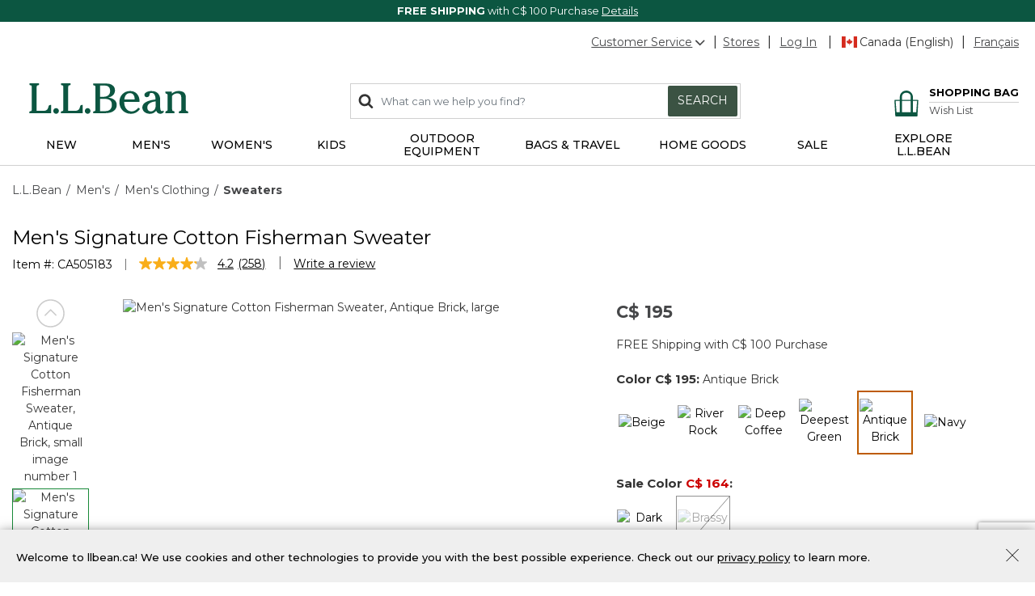

--- FILE ---
content_type: text/html;charset=UTF-8
request_url: https://www.llbean.ca/llb/shop/121352.html
body_size: 44850
content:
<!DOCTYPE html>
<html lang="">
<head>
<!--[if gt IE 9]><!-->
<script>//common/scripts.isml</script>
<script defer type="text/javascript" src="/on/demandware.static/Sites-llbeancanada-Site/-/default/v1770006811082/js/main.js"></script>

    <script defer type="text/javascript" src="/on/demandware.static/Sites-llbeancanada-Site/-/default/v1770006811082/js/productDetail.js"
        
        >
    </script>

    <script defer type="text/javascript" src="//apps.bazaarvoice.com/deployments/llbeanca/main_site/production/en_CA/bv.js"
        integrity="sha256-cpkwRJJ7JW718GJK1uj8Oj17Mzajv3c1Ct3zdCGq4UE=" crossorigin="anonymous">
        >
    </script>

    <script defer type="text/javascript" src="/on/demandware.static/Sites-llbeancanada-Site/-/default/v1770006811082/js/pdpSummary.js"
        
        >
    </script>


<!--<![endif]-->
<meta charset=UTF-8>

<meta http-equiv="x-ua-compatible" content="ie=edge">

<meta name="viewport" content="width=device-width, initial-scale=1">



  <title>Men&#x27;s Signature Cotton Fisherman Sweater | Sweaters | L.L.Bean Canada</title>


<meta name="description" content="Find the best Men's Signature Cotton Fisherman Sweater at L.L.Bean Canada. Our high quality products are thoughtfully designed and built to last season after season."/>
<meta name="keywords" content="L.L.Bean, Free Shipping with C$ 100 purchase, Outdoor Gear, Satisfaction Guarantee, Clothing, Shoes, Hunting, Fishing, Luggage, L.L.Bean"/>






<link rel="stylesheet" href="/on/demandware.static/Sites-llbeancanada-Site/-/default/v1770006811082/css/global.css" />

    <link rel="stylesheet" href="/on/demandware.static/Sites-llbeancanada-Site/-/default/v1770006811082/css/product/detail.css"  />



    <meta name="google-site-verification" content="IumNWLPUOHQIIxYFtRoa10gfIzT979vaLn4qqhijmCA" />



<meta name="facebook-domain-verification" content="j810yi7q0mzuaajj3wljxrryf5r89y" />


<meta name="p:domain_verify" content="e8a45e63590a959ee9df9b72f393289e"/>



<!-- Additional Header -->

    <script 
        referrerpolicy="no-referrer-when-downgrade" 
        src="https://www.onelink-edge.com/moxie/3.0.9/moxie.min.js" 
        data-oljs="PA2E4-E973-B3B5-DEF6" 
        type="text/javascript" 
        integrity="sha256-B6uT88Jz83uWdlcltPmKTYclQzTCTmxE4wXyOOhm3V8=" 
        crossorigin="anonymous"
    ></script>


    <script src="https://www.google.com/recaptcha/api.js?render=6LdOwUwqAAAAAB0sTuj49hrhv43IE3IuIIno7Ull"></script>

<meta name="theme-color" content="#0C5641">
<link href="https://fonts.googleapis.com/css2?family=Montserrat:wght@300;400;500;600;700&display=swap" rel="stylesheet">



<link rel="icon" href="/on/demandware.static/-/Library-Sites-LLBeanSharedLibrary/default/dw0281c6c7/favicon/favicon.ico" sizes="32x32">
<link rel="icon" href="/on/demandware.static/-/Library-Sites-LLBeanSharedLibrary/default/dw50f8d514/favicon/icon.svg" type="image/svg+xml">
<link rel="mask-icon" href="/on/demandware.static/-/Library-Sites-LLBeanSharedLibrary/default/dw9fb6446f/favicon/safari-pinned-tab.svg" type="image/svg+xml">
<link rel="apple-touch-icon" href="/on/demandware.static/-/Library-Sites-LLBeanSharedLibrary/default/dwd576ac99/favicon/apple-icon-180x180.png">
<link rel="manifest" href="/on/demandware.static/-/Library-Sites-LLBeanSharedLibrary/default/dwdbdbd490/favicon/manifest.json">
<script src="/on/demandware.static/Sites-llbeancanada-Site/-/default/v1770006811082/js/vendor/sfmc/collect.js"></script>


<link rel="stylesheet" href="/on/demandware.static/Sites-llbeancanada-Site/-/default/v1770006811082/css/skin/skin.css" />


<link rel="canonical" href="https://www.llbean.com/llb/shop/121352"/>




<link rel="alternate" hreflang="x-default" href="https://www.llbean.com/llb/shop/121352" />

<link rel="alternate" hreflang="en-ca" href="https://www.llbean.ca/llb/shop/121352.html" />

<link rel="alternate" hreflang="fr-ca" href="https://fr.llbean.ca/llb/shop/121352.html" />

<link rel="alternate" hreflang="en-gb" href="https://global.llbean.com/llb/shop/121352.html" />

<link rel="alternate" hreflang="en-fr" href="https://global.llbean.com/llb/shop/121352.html" />

<link rel="alternate" hreflang="fr-fr" href="https://global.llbean.com/llb/shop/121352.html" />


<script type="text/javascript">//<!--
/* <![CDATA[ (head-active_data.js) */
var dw = (window.dw || {});
dw.ac = {
    _analytics: null,
    _events: [],
    _category: "",
    _searchData: "",
    _anact: "",
    _anact_nohit_tag: "",
    _analytics_enabled: "true",
    _timeZone: "US/Eastern",
    _capture: function(configs) {
        if (Object.prototype.toString.call(configs) === "[object Array]") {
            configs.forEach(captureObject);
            return;
        }
        dw.ac._events.push(configs);
    },
	capture: function() { 
		dw.ac._capture(arguments);
		// send to CQ as well:
		if (window.CQuotient) {
			window.CQuotient.trackEventsFromAC(arguments);
		}
	},
    EV_PRD_SEARCHHIT: "searchhit",
    EV_PRD_DETAIL: "detail",
    EV_PRD_RECOMMENDATION: "recommendation",
    EV_PRD_SETPRODUCT: "setproduct",
    applyContext: function(context) {
        if (typeof context === "object" && context.hasOwnProperty("category")) {
        	dw.ac._category = context.category;
        }
        if (typeof context === "object" && context.hasOwnProperty("searchData")) {
        	dw.ac._searchData = context.searchData;
        }
    },
    setDWAnalytics: function(analytics) {
        dw.ac._analytics = analytics;
    },
    eventsIsEmpty: function() {
        return 0 == dw.ac._events.length;
    }
};
/* ]]> */
// -->
</script>
<script type="text/javascript">//<!--
/* <![CDATA[ (head-cquotient.js) */
var CQuotient = window.CQuotient = {};
CQuotient.clientId = 'aauz-llbeancanada';
CQuotient.realm = 'BKSL';
CQuotient.siteId = 'llbeancanada';
CQuotient.instanceType = 'prd';
CQuotient.locale = 'default';
CQuotient.fbPixelId = '__UNKNOWN__';
CQuotient.activities = [];
CQuotient.cqcid='';
CQuotient.cquid='';
CQuotient.cqeid='';
CQuotient.cqlid='';
CQuotient.apiHost='api.cquotient.com';
/* Turn this on to test against Staging Einstein */
/* CQuotient.useTest= true; */
CQuotient.useTest = ('true' === 'false');
CQuotient.initFromCookies = function () {
	var ca = document.cookie.split(';');
	for(var i=0;i < ca.length;i++) {
	  var c = ca[i];
	  while (c.charAt(0)==' ') c = c.substring(1,c.length);
	  if (c.indexOf('cqcid=') == 0) {
		CQuotient.cqcid=c.substring('cqcid='.length,c.length);
	  } else if (c.indexOf('cquid=') == 0) {
		  var value = c.substring('cquid='.length,c.length);
		  if (value) {
		  	var split_value = value.split("|", 3);
		  	if (split_value.length > 0) {
			  CQuotient.cquid=split_value[0];
		  	}
		  	if (split_value.length > 1) {
			  CQuotient.cqeid=split_value[1];
		  	}
		  	if (split_value.length > 2) {
			  CQuotient.cqlid=split_value[2];
		  	}
		  }
	  }
	}
}
CQuotient.getCQCookieId = function () {
	if(window.CQuotient.cqcid == '')
		window.CQuotient.initFromCookies();
	return window.CQuotient.cqcid;
};
CQuotient.getCQUserId = function () {
	if(window.CQuotient.cquid == '')
		window.CQuotient.initFromCookies();
	return window.CQuotient.cquid;
};
CQuotient.getCQHashedEmail = function () {
	if(window.CQuotient.cqeid == '')
		window.CQuotient.initFromCookies();
	return window.CQuotient.cqeid;
};
CQuotient.getCQHashedLogin = function () {
	if(window.CQuotient.cqlid == '')
		window.CQuotient.initFromCookies();
	return window.CQuotient.cqlid;
};
CQuotient.trackEventsFromAC = function (/* Object or Array */ events) {
try {
	if (Object.prototype.toString.call(events) === "[object Array]") {
		events.forEach(_trackASingleCQEvent);
	} else {
		CQuotient._trackASingleCQEvent(events);
	}
} catch(err) {}
};
CQuotient._trackASingleCQEvent = function ( /* Object */ event) {
	if (event && event.id) {
		if (event.type === dw.ac.EV_PRD_DETAIL) {
			CQuotient.trackViewProduct( {id:'', alt_id: event.id, type: 'raw_sku'} );
		} // not handling the other dw.ac.* events currently
	}
};
CQuotient.trackViewProduct = function(/* Object */ cqParamData){
	var cq_params = {};
	cq_params.cookieId = CQuotient.getCQCookieId();
	cq_params.userId = CQuotient.getCQUserId();
	cq_params.emailId = CQuotient.getCQHashedEmail();
	cq_params.loginId = CQuotient.getCQHashedLogin();
	cq_params.product = cqParamData.product;
	cq_params.realm = cqParamData.realm;
	cq_params.siteId = cqParamData.siteId;
	cq_params.instanceType = cqParamData.instanceType;
	cq_params.locale = CQuotient.locale;
	
	if(CQuotient.sendActivity) {
		CQuotient.sendActivity(CQuotient.clientId, 'viewProduct', cq_params);
	} else {
		CQuotient.activities.push({activityType: 'viewProduct', parameters: cq_params});
	}
};
/* ]]> */
// -->
</script>


   <script type="application/ld+json">
        {"@context":"http://schema.org/","@type":"Product","name":"Men's Signature Cotton Fisherman Sweater","description":null,"mpn":"121352","sku":"121352","brand":{"@type":"Thing","name":"L.L.Bean"},"image":["https://cdni.llbean.net/is/image/wim/505183_57226_41","https://cdni.llbean.net/is/image/wim/505183_0_44","https://cdni.llbean.net/is/image/wim/505183_0_45","https://cdni.llbean.net/is/image/wim/505183_0_46","https://cdni.llbean.net/is/image/wim/505183_0_47","https://cdni.llbean.net/is/image/wim/505183_0_48","https://cdni.llbean.net/is/image/wim/505183_0_70","https://cdni.llbean.net/is/image/wim/505183_0_71"],"offers":{"url":{},"@type":"Offer","priceCurrency":"CAD","price":"195","availability":"http://schema.org/InStock"}}
    </script>


</head>
<body class="llbeancanada" data-mcmid="534003730">
<span class="js-contact-us-url" style="display: none;" data-url="https://help.llbean.com/system/templates/selfservice/llbean_email_canada/help/customer/locale/en-us/portal/201400000001060/contactus"></span>



<link rel="stylesheet" href="/on/demandware.static/Sites-llbeancanada-Site/-/default/v1770006811082/css/globale/flags.css" />
<link rel="stylesheet" href="/on/demandware.static/Sites-llbeancanada-Site/-/default/v1770006811082/css/globale/styles.css" />
<script type="text/javascript" id="globale-script-loader-data" src="/on/demandware.static/Sites-llbeancanada-Site/-/default/v1770006811082/js/geScriptLoader.js">
{
  "action": "Globale-ScriptLoaderData",
  "queryString": "",
  "locale": "default",
  "clientJsUrl": "https://web.global-e.com/merchant/clientsdk/1722",
  "apiVersion": "2.1.4",
  "clientJsMerchantId": 1722,
  "clientSettings": "{\"AllowClientTracking\":{\"Value\":\"true\"},\"CDNEnabled\":{\"Value\":\"true\"},\"CheckoutContainerSuffix\":{\"Value\":\"Global-e_International_Checkout\"},\"FT_IsAnalyticsSDKEnabled\":{\"Value\":\"true\"},\"FullClientTracking\":{\"Value\":\"true\"},\"IsEnbaleMultipleCDNs\":{\"Value\":\"true\"},\"IsMonitoringMerchant\":{\"Value\":\"true\"},\"IsV2Checkout\":{\"Value\":\"true\"},\"SetGEInCheckoutContainer\":{\"Value\":\"true\"},\"ShowFreeShippingBanner\":{\"Value\":\"false\"},\"TabletAsMobile\":{\"Value\":\"false\"},\"AdScaleClientSDKURL\":{\"Value\":\"https://web.global-e.com/merchant/GetAdScaleClientScript?merchantId=1722\"},\"AmazonUICulture\":{\"Value\":\"en-GB\"},\"AnalyticsSDKCDN\":{\"Value\":\"https://globale-analytics-sdk.global-e.com/PROD/bundle.js\"},\"AnalyticsUrl\":{\"Value\":\"https://services.global-e.com/\"},\"BfGoogleAdsEnabled\":{\"Value\":\"false\"},\"BfGoogleAdsLifetimeInDays\":{\"Value\":\"30\"},\"CashbackServiceDomainUrl\":{\"Value\":\"https://finance-cashback.global-e.com\"},\"CDNUrl\":{\"Value\":\"https://webservices.global-e.com/\"},\"ChargeMerchantForPrepaidRMAOfReplacement\":{\"Value\":\"false\"},\"CheckoutCDNURL\":{\"Value\":\"https://webservices.global-e.com/\"},\"EnableReplaceUnsupportedCharactersInCheckout\":{\"Value\":\"false\"},\"Environment\":{\"Value\":\"PRODUCTION\"},\"FinanceServiceBaseUrl\":{\"Value\":\"https://finance-calculations.global-e.com\"},\"FT_AnalyticsSdkEnsureClientIdSynchronized\":{\"Value\":\"true\"},\"FT_BrowsingStartCircuitBreaker\":{\"Value\":\"true\"},\"FT_BrowsingStartEventInsteadOfPageViewed\":{\"Value\":\"true\"},\"FT_IsLegacyAnalyticsSDKEnabled\":{\"Value\":\"true\"},\"FT_IsShippingCountrySwitcherPopupAnalyticsEnabled\":{\"Value\":\"false\"},\"FT_IsWelcomePopupAnalyticsEnabled\":{\"Value\":\"false\"},\"FT_PostponePageViewToPageLoadComplete\":{\"Value\":\"true\"},\"FT_UseGlobalEEngineConfig\":{\"Value\":\"true\"},\"FT_UtmRaceConditionEnabled\":{\"Value\":\"true\"},\"GTM_ID\":{\"Value\":\"GTM-PWW94X2\"},\"InternalTrackingEnabled\":{\"Value\":\"false\"},\"InvoiceEditorURL\":{\"Value\":\"documents/invoice_editor\"},\"PixelAddress\":{\"Value\":\"https://utils.global-e.com\"},\"RangeOfAdditionalPaymentFieldsToDisplayIDs\":{\"Value\":\"[1,2,3,4,5,6,7,8,9,10,11,12,13,14,15,16,17,18,19,20]\"},\"ReconciliationServiceBaseUrl\":{\"Value\":\"https://finance-reconciliation-engine.global-e.com\"},\"RefundRMAReplacementShippingTypes\":{\"Value\":\"[2,3,4]\"},\"RefundRMAReplacementStatuses\":{\"Value\":\"[9,11,12]\"},\"TrackingV2\":{\"Value\":\"true\"},\"UseShopifyCheckoutForPickUpDeliveryMethod\":{\"Value\":\"false\"},\"MerchantIdHashed\":{\"Value\":\"mZ2L\"}}",
  "clientJsDomain": "https://web.global-e.com",
  "cookieDomain": "www.llbean.ca",
  "globaleOperatedCountry": true,
  "performFrontendSiteUrlRedirect": true,
  "getSiteRedirectUrl": "https://www.llbean.ca/on/demandware.store/Sites-llbeancanada-Site/default/Globale-GetSiteRedirectUrl",
  "globaleConvertPriceUrl": "https://www.llbean.ca/on/demandware.store/Sites-llbeancanada-Site/default/Globale-ConvertPrice",
  "globaleCartTokenUrl": "https://www.llbean.ca/on/demandware.store/Sites-llbeancanada-Site/default/Globale-GetCartToken",
  "geoLocationCountry": {
    "countryCode": "US",
    "isCountryExists": true
  },
  "siteId": "llbeancanada",
  "country": "CA",
  "currency": "CAD",
  "culture": "en-GB",
  "languageSwitcher": {
    "enabled": false
  },
  "allowedCurrencies": {
    "default": [
      "GBP",
      "EUR",
      "USD"
    ]
  }
}
</script>



    
        <script type="text/javascript">
            var utag_data = {"cat_path":"Men's|Men's Clothing|Sweaters","content_type":"product_group","item_id":"505183","product_brand":["L.L.Bean"],"product_category":["594"],"product_id":["121352"],"product_name":["Men's Signature Cotton Fisherman Sweater"],"product_sku":"121352","product_unit_price":["195"],"page_context_title":"Men's Signature Cotton Fisherman Sweater | Sweaters | L.L.Bean Canada","page_context_type":"product","page_type":"product","page_name":"Men's Signature Cotton Fisherman Sweater | Sweaters | L.L.Bean Canada","user_anonymous":true,"user_authenticated":false,"user_registered":false,"customer_id":"abg9l8r8VXygGmbrnCjlJfRJ8E","member_id":"abg9l8r8VXygGmbrnCjlJfRJ8E"};
        </script>
    

    

    <!-- Tealium Universal Tag -->
    <script type="text/javascript">
      (function(a,b,c,d) {
          a='//tags.tiqcdn.com/utag/llbean/canada/prod/utag.js';
          b=document;c='script';d=b.createElement(c);d.src=a;
          d.type='text/java'+c;d.async=true;
          a=b.getElementsByTagName(c)[0];a.parentNode.insertBefore(d,a)})();
    </script>


<div class="page" data-action="Product-Show" data-querystring="pid=121352" >
<header>
    <a href="#maincontent" class="skip" aria-label="Skip to main content">Skip to main content</a>
<a href="#footercontent" class="skip" aria-label="Skip to footer content">Skip to footer content</a>
    
    <div class="header-banner">
        <div class="filtered-slot-parent">
            
	 


	<div class="html-slot-container">
    
        
            <div class="header-promotion" style="background-color: #0C5641; font-size: 13px; color: #ffffff; text-align: center;">
    <!--<img class="inline-image" alt="Icon of a delivery truck" height="19"
                                src="https://www.llbean.net/firstspirit/media/image_library/freeshipping/2018_1/freeshiptruck_ff3.png"
                                width="35">--> <strong>FREE SHIPPING</strong> with C$ 100 Purchase <a class="color-white" href="https://www.llbean.ca/llb/shop/514129.html" style="font-size: 13px; color: #ffffff; text-decoration: underline;" title="Details">Details</a>
                        </div>
        
    
</div>
 
	
        </div>
    </div>

    <nav role="navigation">
        <div class="header container" data-tealium-enabled="true">
            <div class="row hidden-sm-down">
                <div class="col-12">
                    <div class="pull-right navbar-utility">
                        <div class="navbar-utility-wrapper">
                            <div class="utility-item add-right pull-left">
                                <div class="wrap no-gutters cs-wrap">
                                    <div class="cs-dropdown hidden-sm-down dropdown not-nav">
                                        <a href="#" 
                                            class="cs-link dropdown-toggle"
                                            id="dropdownCS"
                                            data-toggle="dropdown"
                                            aria-haspopup="true"
                                            aria-expanded="false" 
                                            aria-label="Customer Service"
                                            role="button"
                                        >Customer Service<svg class="svg-icon-arrow flip-bottom" aria-hidden="true">
    
        <title class="sr-only" font-size="0" x="50%" y="50%">Open</title>
    
    <use class="svg-icon-arrow" xlink:href="/on/demandware.static/Sites-llbeancanada-Site/-/default/dw8d496964/svg/symbols.svg#svg-icon-arrow"></use>
    
        <text class="sr-only" font-size="0" x="50%" y="50%">Open</text>
    
</svg></a>
                                        <div class="dropdown-menu" aria-labelledby="dropdownCS">
    <span class="dropdown-item phone hidden-sm-down">800-349-9130</span>
    <a href="tel:800-349-9130" class="dropdown-item phone d-md-none" rel="nofollow" role="menuitem" tabindex="0">800-349-9130</a>
    <a href="/llb/shop/510618.html?nav=gn" class="dropdown-item" role="menuitem" tabindex="0">Help Center</a>
    <a href="/orders?nav=gn" class="dropdown-item" role="menuitem" tabindex="0">Order Status</a>
    <a href="/llb/shop/510624.html?nav=gn" class="dropdown-item" role="menuitem" tabindex="0">Returns</a>
    <a href="/contactus?nav=gn" class="dropdown-item js-contact-us" role="menuitem" tabindex="0">Email</a>
</div>

                                    </div>
                                </div>
                            </div>
                            <div class="utility-item pull-left">
    <div class="wrap"><a href="/llb/shop/1000001703.html?nav=gn">Stores</a></div>
</div>

                            <div class="account-ship pull-left">
                                <div class="utility-item pull-left">
                                    









    

    <div class="wrap">
        <div class="user-login">
            <a href="https://www.llbean.ca/login?nav=gn" role="button" aria-label="Login to your account"><span class="user-message">Log In</span></a>
        </div>
    </div>


                                </div>
                                <div 
    class="language pull-left OneLinkNoTx" 
    data-home-default="https://www.llbean.ca/" 
    data-home-frca="https://www.llbean.ca/s/Sites-llbeancanada-Site/dw/shared_session_redirect?url=https%3A%2F%2Ffr.llbean.ca%2Fon%2Fdemandware.store%2FSites-llbeancanada-Site%2Ffr_CA%2FHome-Show" 
    data-current-default="https://www.llbean.ca/llb/shop/121352.html" 
    data-current-frca="https://www.llbean.ca/s/Sites-llbeancanada-Site/dw/shared_session_redirect?url=https%3A%2F%2Ffr.llbean.ca%2Fllb%2Fshop%2F121352.html"
>
    
        <div class="utility-item add-right pull-left">
            <div class="wrap"><span class="fi fi-ca"></span>Canada (English)</div>
        </div>
        <div class="utility-item pull-left">
            <div class="wrap"><a href="https://www.llbean.ca/s/Sites-llbeancanada-Site/dw/shared_session_redirect?url=https%3A%2F%2Ffr.llbean.ca%2Fllb%2Fshop%2F121352.html">Français</a></div>
        </div>
    
</div>

                            </div>
                        </div>
                    </div>
                </div>
            </div>
            <div class="row">
                <div class="col-12">
                    <div class="pull-left d-md-none nav-bar-mobile">
                        <button class="navbar-toggler" type="button" aria-controls="sg-navbar-collapse" aria-expanded="false" aria-label="Toggle navigation">
                            <svg class="svg-icon-header-navigation" aria-hidden="true">
    
        <title class="sr-only" font-size="0" x="50%" y="50%">Menu</title>
    
    <use class="svg-icon-header-navigation" xlink:href="/on/demandware.static/Sites-llbeancanada-Site/-/default/dw8d496964/svg/symbols.svg#svg-icon-header-navigation"></use>
    
        <text class="sr-only" font-size="0" x="50%" y="50%">Menu</text>
    
</svg>
                        </button>
                    </div>
                    
	 


	<div class="html-slot-container">
    
        
            <div class="navbar-header col-4 brand default pull-left">
                            <a class="logo-home" href="https://www.llbean.ca/" title="L.L.Bean Home Page">
                                <svg width="146px" height="29px" viewBox="0 0 146 29" version="1.1"
                                    xmlns="http://www.w3.org/2000/svg"
                                    xmlns:xlink="http://www.w3.org/1999/xlink" aria-label="L.L.Bean" role="img">
                                    <defs>
                                        <polygon id="path-1-logo" points="0 0 20.0466 0 20.0466 27.429 0 27.429"></polygon>
                                        <polygon id="path-3-logo" points="-1.42108547e-14 0 19.808 0 19.808 20.9558 -1.42108547e-14 20.9558"></polygon>
                                    </defs>
                                    <g stroke="none" stroke-width="1" fill="none" fill-rule="evenodd">
                                        <g transform="translate(-158.000000, -573.000000)">
                                            <g transform="translate(158.000000, 573.000000)">
                                                <g>
                                                    <path d="M17.4966,21.785 C17.0776,23.38 16.5556,25.366 12.4286,25.366 L6.6766,25.366 L6.6766,3.784 C6.6766,1.928 7.3296,1.86 7.9596,1.802 C8.4106,1.757 8.9196,1.707 8.9196,0.847 L8.9196,0 L0.0406,0 L0.0406,0.847 C0.0406,1.703 0.5406,1.757 0.9866,1.802 C1.6036,1.865 2.2436,1.928 2.2436,3.784 L2.2436,23.641 C2.2436,25.497 1.5906,25.565 0.9596,25.628 C0.5086,25.673 -0.0004,25.722 -0.0004,26.583 L-0.0004,27.429 L20.0466,27.429 L20.0466,19.979 L18.9966,19.979 C17.9746,19.979 17.7536,20.816 17.4966,21.785" id="Fill-1" fill="#0C5641"></path>
                                                </g>
                                                <path d="M24.5736,22.8346 C23.1636,22.8346 21.9696,24.0286 21.9696,25.4386 C21.9696,26.8486 23.1636,28.0426 24.5736,28.0426 C25.9836,28.0426 27.1726156,26.8486 27.1726156,25.4386 C27.1776,24.0236 25.9836,22.8346 24.5736,22.8346" id="Fill-4" fill="#0C5641"></path>
                                                <path d="M46.5074,21.785 C46.0884,23.38 45.5664,25.366 41.4394,25.366 L35.6824,25.366 L35.6824,3.784 C35.6824,1.928 36.3354,1.86 36.9664,1.802 C37.4164,1.757 37.9254,1.707 37.9254,0.847 L37.9254,0 L29.0514,0 L29.0514,0.847 C29.0514,1.703 29.5514,1.757 29.9974,1.802 C30.6144,1.865 31.2544,1.928 31.2544,3.784 L31.2544,23.641 C31.2544,25.497 30.6014,25.565 29.9704,25.628 C29.5194,25.673 29.0104,25.722 29.0104,26.583 L29.0104,27.429 L49.0574,27.429 L49.0574,19.979 L48.0074,19.979 C46.9804,19.979 46.7594,20.816 46.5074,21.785" id="Fill-6" fill="#0C5641"></path>
                                                <path d="M53.5799,22.8346 C52.1699,22.8346 50.9759,24.0286 50.9759,25.4386 C50.9759,26.8486 52.1649,28.0426 53.5799,28.0426 C54.9899,28.0426 56.1839,26.8486 56.1839,25.4386 C56.1839,24.0236 54.9899,22.8346 53.5799,22.8346" id="Fill-8" fill="#0C5641"></path>
                                                <path d="M64.9454,14.244 L68.5494,14.244 C73.6124,14.244 75.8694,15.933 75.8694,19.726 C75.8694,23.506 73.6894,25.592 69.7384,25.592 L64.9454,25.592 L64.9454,14.244 Z M69.3514,2.099 C72.5634,2.099 74.2564,3.833 74.2564,7.122 C74.2564,11.023 71.1484,12.411 68.2384,12.411 L64.9404,12.411 L64.9404,2.099 L69.3514,2.099 Z M72.3194,13.176 C75.5494,12.6 78.7394,10.374 78.7394,6.509 C78.7394,2.221 74.9284,0.266 71.3824,0.266 L58.6614,0.266 L58.6614,1.068 C58.6614,1.878 59.1434,1.928 59.5714,1.968 C60.1614,2.027 60.7694,2.086 60.7694,3.824 L60.7694,23.866 C60.7694,25.605 60.1614,25.664 59.5714,25.722 C59.1434,25.763 58.6614,25.812 58.6614,26.623 L58.6614,27.425 L70.4234,27.425 C75.3604,27.425 80.3424047,25.128 80.3424047,19.992 C80.3474,15.375 76.3424,13.465 72.3194,13.176 L72.3194,13.176 Z" id="Fill-10" fill="#0C5641"></path>
                                                <path d="M87.3297,14.8386 C87.5907,12.0056 89.0597,9.0226 92.4287,9.0226 C93.6817,9.0226 94.6997,9.4286 95.4427,10.2306 C96.3977,11.2526 96.8797,12.9286 96.7717,14.8386 L87.3297,14.8386 Z M100.0967,22.5106 C98.8037,24.0686 96.9657,25.8576 94.1857,25.8576 C92.3077,25.8576 90.6677,25.1726 89.4467,23.8796 C87.9107,22.2576 87.0727,19.6996 87.1947,17.0236 L101.3167,17.0236 L101.3217,16.9156 C101.4117,13.9376 100.5017,11.3066 98.7537,9.5096 C97.2177,7.9236 95.1137,7.0856 92.6767,7.0856 C86.9377,7.0856 82.7707,11.4056 82.7707,17.3616 C82.7707,23.5506 87.2307,28.0426 93.3707,28.0426 C96.8437,28.0426 99.4787,26.6636 101.6637,23.7086 L101.7317,23.6186 L100.1687,22.4246 L100.0967,22.5106 Z" id="Fill-12" fill="#0C5641"></path>
                                                <g id="Group-16" transform="translate(103.871000, 7.090800)">
                                                    <path d="M7.78,18.762 C5.816,18.762 4.546,17.366 4.546,15.203 C4.546,10.658 10.307,9.716 12.2760042,9.532 L12.2760042,13.325 C12.28,17.618 9.451,18.762 7.78,18.762 M19.465,18.284 L19.231,17.933 L19.137,18.019 C18.826,18.289 18.56,18.523 18.109,18.523 C17.745,18.523 17.447,18.402 17.2,18.158 C16.411,17.366 16.42,15.464 16.425,14.446 L16.425,7.865 C16.425,5.5 15.623,0 8.19,0 C7.221,0 5.663,0.247 4.361,0.792 C2.762,1.468 1.915,2.432 1.915,3.581 C1.915,4.806 2.856,5.694 4.149,5.694 C5.505,5.694 6.501,4.766 6.627,3.392 C6.748,2.32 7.037,1.738 8.231,1.738 C10.816,1.738 12.136,3.779 12.159,7.806 C4.203,8.617 -1.42108547e-14,11.149 -1.42108547e-14,15.131 C-1.42108547e-14,16.893 0.753,18.393 2.181,19.469 C3.437,20.415 5.163,20.956 6.924,20.956 C9.582,20.956 11.096,19.947 12.758,18.194 C13.452,19.978 14.794,20.956 16.555,20.956 C18.015,20.956 19.808,19.857 19.808,18.965 C19.808,18.721 19.65,18.523 19.524,18.366 C19.501,18.334 19.479,18.303 19.465,18.284" id="Fill-14" fill="#0C5641"></path>
                                                </g>
                                                <path d="M145.0089,25.5284 C144.4369,25.4474 143.8419,25.3614 143.8419,23.8484 L143.8419,12.7034 C143.8419,9.0274 141.5579,7.0814 137.2429,7.0814 C134.8059,7.0814 132.8819,7.8064 131.0309,9.4324 L131.0309,7.5274 L125.1339,7.6984 L125.1339,8.6224 C125.1339,9.4234 125.6109,9.5144 126.0299,9.5904 C126.5749,9.6944 127.1339,9.7974 127.1339,11.2754 L127.1339,23.8434 C127.1339,25.2984 126.5839,25.4114 126.0529,25.5194 C125.6199,25.6094 125.1339,25.7084 125.1339,26.5784 L125.1339,27.4254 L133.4809,27.4254 L133.4809,26.5784 C133.4809,25.6684 132.9449,25.5914 132.4679,25.5234 C131.8819,25.4424 131.2739,25.3574 131.2739,23.8434 L131.2739,11.5904 C132.1569,10.1984 134.2829,9.2614 135.7289,9.2614 C139.4009,9.2614 139.6979,11.3334 139.6979,13.8434 L139.6979,23.8434 C139.6979,25.3574 139.0939,25.4424 138.5039,25.5234 C138.0309,25.5914 137.4909,25.6634 137.4909,26.5784 L137.4909,27.4254 L145.999935,27.4254 L145.999935,26.5784 C146.0049,25.6684 145.4729,25.5914 145.0089,25.5284" id="Fill-17" fill="#0C5641"></path>
                                            </g>
                                        </g>
                                    </g>
                                </svg>
                            </a>
                        </div>
        
    
</div>
 
	

                    <div class="navbar-header col-8 pull-right navbar-icons-sm-down">
                        <div class="hidden-sm-down pull-left col-7 search-wrapper">
                            <div class="search">
                                <div class="site-search-wrap">
    <div class="site-search">
        <form role="search" action="/search" method="get" name="simpleSearch">
            <span class="icon-search">
                <svg class="svg-icon-search" aria-hidden="true">
    
        <title class="sr-only" font-size="0" x="50%" y="50%">Search</title>
    
    <use class="svg-icon-search" xlink:href="/on/demandware.static/Sites-llbeancanada-Site/-/default/dw8d496964/svg/symbols.svg#svg-icon-search"></use>
    
        <text class="sr-only" font-size="0" x="50%" y="50%">Search</text>
    
</svg>
            </span>
            <input class="form-control search-field" type="text" name="q" value="" placeholder="What can we help you find?" role="combobox" aria-describedby="search-assistive-text" aria-haspopup="listbox" aria-owns="search-results" aria-expanded="false" aria-autocomplete="list" aria-activedescendant="" aria-controls="search-results" aria-label="Enter Keyword or Item No." autocomplete="off" />
            <button type="reset" name="reset-button" class="fa reset-button d-none" aria-label="Clear search keywords">
                <svg class="svg-icon-reset" aria-hidden="true">
    
        <title class="sr-only" font-size="0" x="50%" y="50%">Reset</title>
    
    <use class="svg-icon-reset" xlink:href="/on/demandware.static/Sites-llbeancanada-Site/-/default/dw8d496964/svg/symbols.svg#svg-icon-reset"></use>
    
        <text class="sr-only" font-size="0" x="50%" y="50%">Reset</text>
    
</svg>
            </button>
            <button type="submit" name="search-button" class="btn btn-search btn-primary hidden-sm-down" aria-label="Submit search keywords">Search</button>
            <div class="suggestions-wrapper" data-url="/on/demandware.store/Sites-llbeancanada-Site/default/SearchServices-GetSuggestions?q="></div>
            <input type="hidden" value="default" name="lang">
        </form>
    </div>
</div>

                            </div>
                        </div>
                        <div class="pull-right">
                            <div class="account-icon d-md-none">
                                
                                    <a href="https://www.llbean.ca/login">
                                        <svg class="svg-icon-account" aria-hidden="true">
    
        <title class="sr-only" font-size="0" x="50%" y="50%">Log in</title>
    
    <use class="svg-icon-account" xlink:href="/on/demandware.static/Sites-llbeancanada-Site/-/default/dw8d496964/svg/symbols.svg#svg-icon-account"></use>
    
        <text class="sr-only" font-size="0" x="50%" y="50%">Log in</text>
    
</svg>
                                    </a>
                                
                            </div>
                            <div class="minicart" data-action-url="/on/demandware.store/Sites-llbeancanada-Site/default/Cart-MiniCartShow">
                                








<div class="minicart-total with-wish-list">
    <a class="minicart-link OneLinkNoTx" href="https://www.llbean.ca/cart?nav=gn" title="Cart 0 Items" aria-label="Cart 0 Items" aria-haspopup="true">
        
        <i class="minicart-icon fa fa-shopping-bag">
            
	 


	<div class="html-slot-container">
    
        
            <svg fill="currentColor" viewBox="0 0 26 28" version="1.1" xmlns="http://www.w3.org/2000/svg" xmlns:xlink="http://www.w3.org/1999/xlink">
                            <defs>
                                <polygon id="path-1-sbnew" points="0 0 25.8461538 0 25.8461538 28 0 28"></polygon>
                            </defs>
                            <g stroke="none" stroke-width="1" fill="none" fill-rule="evenodd">
                                <g transform="translate(-342.000000, -92.000000)">
                                    <g transform="translate(342.000000, 92.000000)">
                                        <path d="M23.5966036,23.4240804 L19.9243682,23.4240804 L19.9243682,11.2513572 L24.5228999,11.2513572 L23.5966036,23.4240804 Z M17.6010878,23.4240804 L8.12480629,23.4240804 L8.12480629,11.4498906 C8.12480629,11.3833056 8.12758518,11.3173314 8.13023174,11.2513572 L17.5956624,11.2513572 C17.5983089,11.3173314 17.6010878,11.3833056 17.6010878,11.4498906 L17.6010878,23.4240804 Z M5.8015259,23.4240804 L2.24957667,23.4240804 L1.32328039,11.2513572 L5.8015259,11.2513572 L5.8015259,23.4240804 Z M17.6524311,6.76401406 L17.6524311,10.0296133 L17.3900246,10.0296133 L7.33586952,10.0296133 L8.1645047,10.0296133 C8.16794523,9.51232696 8.17684926,6.94336499 8.17601724,6.76401406 C8.1645047,4.28235773 9.81270636,2.34772993 12.9230769,2.34772993 C16.0334475,2.34772993 17.6524311,4.28235773 17.6524311,6.76401406 Z M19.9757115,10.0296133 L19.9757115,6.76401406 C19.9757115,3.09756061 16.7418789,-4.8869756e-05 12.9142903,-4.8869756e-05 C9.08656948,-4.8869756e-05 5.85273685,3.09756061 5.85273685,6.76401406 C5.85273685,6.94348824 5.84453251,9.51843568 5.84109198,10.0296133 L0.661640197,10.0296133 C0.296150152,10.0296133 0,10.3031618 0,10.6404853 L0.926296275,27.3891281 C0.926296275,27.7265737 1.22244643,28 1.58793647,28 L24.2582438,28 C24.6237339,28 24.919884,27.7265737 24.919884,27.3891281 L25.8461803,10.6404853 C25.8461803,10.3031618 25.5500302,10.0296133 25.1845401,10.0296133 L19.9757115,10.0296133 Z" fill="currentColor"></path>
                                    </g>
                                </g>
                            </g>
                        </svg>
        
    
</div>
 
	
        </i>
        <span class="minicart-quantity d-md-none js-quantity d-none">
            0
        </span>
        <span class="minicart-text hidden-sm-down">Shopping Bag <span class="js-quantity d-none">0</span></span>
    </a>
    
        









    <a 
        class="wish-list" 
        href="/wishlist?nav=gn"
        data-error="For technical reasons, your request could not be handled properly at this time. We apologize for any inconvenience." 
        data-mini-wish-list-show="/on/demandware.store/Sites-llbeancanada-Site/default/Wishlist-MiniWishListShow" 
        title="Wish List"
    >
        Wish List 
        <span class="js-wl-quantity d-none">(0.0)<span>
    </a>



        







<div class="modal fade responsive mini-wish-list-modal" id="miniWishList" tabindex="-1" role="dialog" aria-labelledby="miniWishList">
    <div class="modal-dialog" role="document">
        <div class="modal-content">
            
                <div class="modal-header">
    <button type="button" class="close responsive" data-dismiss="modal" aria-label="Back">
        <span aria-hidden="true">
            <svg class="svg-icon-left mini-wish-list-modal" aria-hidden="true">
    
        <title class="sr-only" font-size="0" x="50%" y="50%">Back</title>
    
    <use class="svg-icon-left" xlink:href="/on/demandware.static/Sites-llbeancanada-Site/-/default/dw8d496964/svg/symbols.svg#svg-icon-left"></use>
    
        <text class="sr-only" font-size="0" x="50%" y="50%">Back</text>
    
</svg>
        </span>
    </button>
    <h2 class="modal-title">Added to Your Wish List</h2>
    <button type="button" class="close" data-dismiss="modal" aria-label="Close">
        <span aria-hidden="true">
            <svg class="svg-icon-close mini-wish-list-modal" aria-hidden="true">
    
        <title class="sr-only" font-size="0" x="50%" y="50%">Close</title>
    
    <use class="svg-icon-close" xlink:href="/on/demandware.static/Sites-llbeancanada-Site/-/default/dw8d496964/svg/symbols.svg#svg-icon-close"></use>
    
        <text class="sr-only" font-size="0" x="50%" y="50%">Close</text>
    
</svg>
        </span>
    </button>
</div>
            

            <div class="modal-body">
                
            </div>
        </div>
    </div>
</div>

    
</div>
<div class="popover popover-bottom"></div>
<div class="minicart-backdrop"></div>

                            </div>
                        </div>
                    </div>
                </div>
            </div>
        </div>
        <div class="container slot-container filtered-slot-parent hidden-sm-down">
            
	 


	



 
	
        </div>
        <div class="main-menu navbar-toggleable-sm menu-toggleable-left multilevel-dropdown d-none d-md-block" id="sg-navbar-collapse">
            <div class="container">
                <div class="row">
                    








<nav class="navbar navbar-expand-md bg-inverse col-12">
    <div class="close-menu clearfix d-md-none row">
        <div class="back pull-left col-11 p-0">
            <button role="button" aria-label="Back to previous menu">
                <div class="row">
                    <span class="icon-left col-1">
                        <svg class="svg-icon-left" aria-hidden="true">
    
        <title class="sr-only" font-size="0" x="50%" y="50%">Back</title>
    
    <use class="svg-icon-left" xlink:href="/on/demandware.static/Sites-llbeancanada-Site/-/default/dw8d496964/svg/symbols.svg#svg-icon-left"></use>
    
        <text class="sr-only" font-size="0" x="50%" y="50%">Back</text>
    
</svg>
                    </span>
                </div>
            </button>
        </div>

        
	 


	<div class="html-slot-container">
    
        
            <div class="brand default pull-left">
                            <a class="logo-home" href="https://www.llbean.ca/" title="L.L.Bean Home Page">
                                <svg width="146px" height="29px" viewBox="0 0 146 29" version="1.1" xmlns="http://www.w3.org/2000/svg" xmlns:xlink="http://www.w3.org/1999/xlink" aria-label="L.L.Bean" role="img">
                                    <defs>
                                        <polygon id="path-1-logo" points="0 0 20.0466 0 20.0466 27.429 0 27.429"></polygon>
                                        <polygon id="path-3-logo" points="-1.42108547e-14 0 19.808 0 19.808 20.9558 -1.42108547e-14 20.9558"></polygon>
                                    </defs>
                                    <g stroke="none" stroke-width="1" fill="none" fill-rule="evenodd">
                                        <g transform="translate(-158.000000, -573.000000)">
                                            <g transform="translate(158.000000, 573.000000)">
                                                <g>
                                                    <path d="M17.4966,21.785 C17.0776,23.38 16.5556,25.366 12.4286,25.366 L6.6766,25.366 L6.6766,3.784 C6.6766,1.928 7.3296,1.86 7.9596,1.802 C8.4106,1.757 8.9196,1.707 8.9196,0.847 L8.9196,0 L0.0406,0 L0.0406,0.847 C0.0406,1.703 0.5406,1.757 0.9866,1.802 C1.6036,1.865 2.2436,1.928 2.2436,3.784 L2.2436,23.641 C2.2436,25.497 1.5906,25.565 0.9596,25.628 C0.5086,25.673 -0.0004,25.722 -0.0004,26.583 L-0.0004,27.429 L20.0466,27.429 L20.0466,19.979 L18.9966,19.979 C17.9746,19.979 17.7536,20.816 17.4966,21.785" id="Fill-1" fill="#0C5641"></path>
                                                </g>
                                                <path d="M24.5736,22.8346 C23.1636,22.8346 21.9696,24.0286 21.9696,25.4386 C21.9696,26.8486 23.1636,28.0426 24.5736,28.0426 C25.9836,28.0426 27.1726156,26.8486 27.1726156,25.4386 C27.1776,24.0236 25.9836,22.8346 24.5736,22.8346" id="Fill-4" fill="#0C5641"></path>
                                                <path d="M46.5074,21.785 C46.0884,23.38 45.5664,25.366 41.4394,25.366 L35.6824,25.366 L35.6824,3.784 C35.6824,1.928 36.3354,1.86 36.9664,1.802 C37.4164,1.757 37.9254,1.707 37.9254,0.847 L37.9254,0 L29.0514,0 L29.0514,0.847 C29.0514,1.703 29.5514,1.757 29.9974,1.802 C30.6144,1.865 31.2544,1.928 31.2544,3.784 L31.2544,23.641 C31.2544,25.497 30.6014,25.565 29.9704,25.628 C29.5194,25.673 29.0104,25.722 29.0104,26.583 L29.0104,27.429 L49.0574,27.429 L49.0574,19.979 L48.0074,19.979 C46.9804,19.979 46.7594,20.816 46.5074,21.785" id="Fill-6" fill="#0C5641"></path>
                                                <path d="M53.5799,22.8346 C52.1699,22.8346 50.9759,24.0286 50.9759,25.4386 C50.9759,26.8486 52.1649,28.0426 53.5799,28.0426 C54.9899,28.0426 56.1839,26.8486 56.1839,25.4386 C56.1839,24.0236 54.9899,22.8346 53.5799,22.8346" id="Fill-8" fill="#0C5641"></path>
                                                <path d="M64.9454,14.244 L68.5494,14.244 C73.6124,14.244 75.8694,15.933 75.8694,19.726 C75.8694,23.506 73.6894,25.592 69.7384,25.592 L64.9454,25.592 L64.9454,14.244 Z M69.3514,2.099 C72.5634,2.099 74.2564,3.833 74.2564,7.122 C74.2564,11.023 71.1484,12.411 68.2384,12.411 L64.9404,12.411 L64.9404,2.099 L69.3514,2.099 Z M72.3194,13.176 C75.5494,12.6 78.7394,10.374 78.7394,6.509 C78.7394,2.221 74.9284,0.266 71.3824,0.266 L58.6614,0.266 L58.6614,1.068 C58.6614,1.878 59.1434,1.928 59.5714,1.968 C60.1614,2.027 60.7694,2.086 60.7694,3.824 L60.7694,23.866 C60.7694,25.605 60.1614,25.664 59.5714,25.722 C59.1434,25.763 58.6614,25.812 58.6614,26.623 L58.6614,27.425 L70.4234,27.425 C75.3604,27.425 80.3424047,25.128 80.3424047,19.992 C80.3474,15.375 76.3424,13.465 72.3194,13.176 L72.3194,13.176 Z" id="Fill-10" fill="#0C5641"></path>
                                                <path d="M87.3297,14.8386 C87.5907,12.0056 89.0597,9.0226 92.4287,9.0226 C93.6817,9.0226 94.6997,9.4286 95.4427,10.2306 C96.3977,11.2526 96.8797,12.9286 96.7717,14.8386 L87.3297,14.8386 Z M100.0967,22.5106 C98.8037,24.0686 96.9657,25.8576 94.1857,25.8576 C92.3077,25.8576 90.6677,25.1726 89.4467,23.8796 C87.9107,22.2576 87.0727,19.6996 87.1947,17.0236 L101.3167,17.0236 L101.3217,16.9156 C101.4117,13.9376 100.5017,11.3066 98.7537,9.5096 C97.2177,7.9236 95.1137,7.0856 92.6767,7.0856 C86.9377,7.0856 82.7707,11.4056 82.7707,17.3616 C82.7707,23.5506 87.2307,28.0426 93.3707,28.0426 C96.8437,28.0426 99.4787,26.6636 101.6637,23.7086 L101.7317,23.6186 L100.1687,22.4246 L100.0967,22.5106 Z" id="Fill-12" fill="#0C5641"></path>
                                                <g id="Group-16" transform="translate(103.871000, 7.090800)">
                                                    <path d="M7.78,18.762 C5.816,18.762 4.546,17.366 4.546,15.203 C4.546,10.658 10.307,9.716 12.2760042,9.532 L12.2760042,13.325 C12.28,17.618 9.451,18.762 7.78,18.762 M19.465,18.284 L19.231,17.933 L19.137,18.019 C18.826,18.289 18.56,18.523 18.109,18.523 C17.745,18.523 17.447,18.402 17.2,18.158 C16.411,17.366 16.42,15.464 16.425,14.446 L16.425,7.865 C16.425,5.5 15.623,0 8.19,0 C7.221,0 5.663,0.247 4.361,0.792 C2.762,1.468 1.915,2.432 1.915,3.581 C1.915,4.806 2.856,5.694 4.149,5.694 C5.505,5.694 6.501,4.766 6.627,3.392 C6.748,2.32 7.037,1.738 8.231,1.738 C10.816,1.738 12.136,3.779 12.159,7.806 C4.203,8.617 -1.42108547e-14,11.149 -1.42108547e-14,15.131 C-1.42108547e-14,16.893 0.753,18.393 2.181,19.469 C3.437,20.415 5.163,20.956 6.924,20.956 C9.582,20.956 11.096,19.947 12.758,18.194 C13.452,19.978 14.794,20.956 16.555,20.956 C18.015,20.956 19.808,19.857 19.808,18.965 C19.808,18.721 19.65,18.523 19.524,18.366 C19.501,18.334 19.479,18.303 19.465,18.284" id="Fill-14" fill="#0C5641"></path>
                                                </g>
                                                <path d="M145.0089,25.5284 C144.4369,25.4474 143.8419,25.3614 143.8419,23.8484 L143.8419,12.7034 C143.8419,9.0274 141.5579,7.0814 137.2429,7.0814 C134.8059,7.0814 132.8819,7.8064 131.0309,9.4324 L131.0309,7.5274 L125.1339,7.6984 L125.1339,8.6224 C125.1339,9.4234 125.6109,9.5144 126.0299,9.5904 C126.5749,9.6944 127.1339,9.7974 127.1339,11.2754 L127.1339,23.8434 C127.1339,25.2984 126.5839,25.4114 126.0529,25.5194 C125.6199,25.6094 125.1339,25.7084 125.1339,26.5784 L125.1339,27.4254 L133.4809,27.4254 L133.4809,26.5784 C133.4809,25.6684 132.9449,25.5914 132.4679,25.5234 C131.8819,25.4424 131.2739,25.3574 131.2739,23.8434 L131.2739,11.5904 C132.1569,10.1984 134.2829,9.2614 135.7289,9.2614 C139.4009,9.2614 139.6979,11.3334 139.6979,13.8434 L139.6979,23.8434 C139.6979,25.3574 139.0939,25.4424 138.5039,25.5234 C138.0309,25.5914 137.4909,25.6634 137.4909,26.5784 L137.4909,27.4254 L145.999935,27.4254 L145.999935,26.5784 C146.0049,25.6684 145.4729,25.5914 145.0089,25.5284" id="Fill-17" fill="#0C5641"></path>
                                            </g>
                                        </g>
                                    </g>
                                </svg>
                            </a>
                        </div>
        
    
</div>
 
	

        <div class="close-button pull-right col-1 p-0">
            <button role="button" aria-label="Close Menu">
                <span aria-hidden="true" class="icon-close d-inline-block">
                    <svg class="svg-icon-close" aria-hidden="true">
    
        <title class="sr-only" font-size="0" x="50%" y="50%">Close</title>
    
    <use class="svg-icon-close" xlink:href="/on/demandware.static/Sites-llbeancanada-Site/-/default/dw8d496964/svg/symbols.svg#svg-icon-close"></use>
    
        <text class="sr-only" font-size="0" x="50%" y="50%">Close</text>
    
</svg>
                </span>
            </button>
        </div>
    </div>
    <div class="menu-group" role="navigation">
        <ul class="nav navbar-nav display-9-categories" role="menu">
            
                
                    
                        <li class="nav-item dropdown small" role="presentation">
                            
                            
                            
                            

                            <a 
                                href="/llb/shop/511742/?page=new-arrivals&amp;nav=gnro" 
                                id="511742" 
                                class="nav-link dropdown-toggle" 
                                role="button" 
                                data-name="NEW" 
                                data-toggle="dropdown" 
                                aria-haspopup="true" 
                                aria-expanded="false" 
                                tabindex="0"
                            >
                            
                            NEW<svg class="svg-icon-arrow flip-right pull-right d-md-none" aria-hidden="true">
    
    <use class="svg-icon-arrow" xlink:href="/on/demandware.static/Sites-llbeancanada-Site/-/default/dw8d496964/svg/symbols.svg#svg-icon-arrow"></use>
    
</svg></a>
                            
                            <div class="dropdown-menu enabled-mega-menu hidden-sm-down">
                                <div 
                                    data-level="1.0" 
                                    class="dropdown-list column-4" 
                                    role="menu" 
                                    aria-label="NEW"
                                >
                                    

                                    
                                        <div class="dropdown-column menu-asset">
                                            
    
    <div class="content-asset"><!-- dwMarker="content" dwContentID="32d0dc54e0ee6a307e4b70b0c4" -->
        <div class="dropdown-item dropdown sub-menu" data-asset="timelessTrending-new" role="presentation">
                        <div class="dropdown-link dropdown-toggle row" role="button" data-name="Timeless & Trending" data-toggle="dropdown" tabindex="0">
                            <div class="col-11 p-0">Timeless & Trending</div>
                        </div>

                        <div class="dropdown-menu">
                            <div data-level="2.0" class="dropdown-list level-2" role="menu" aria-label="Timeless & Trending">
                                <div class="dropdown-item item-leaf" role="presentation">
                                    <a href="/llb/shop/511742/?page=new-arrivals&nav=gnro"
                                        role="menuitem" class="dropdown-link row"
                                        tabindex="0" 
                                        title="All New Arrivals">
                                        <div class="col-12 p-0">All New Arrivals</div>
                                    </a>
                                </div>
                                <div class="dropdown-item item-leaf" role="presentation">
                                    <a href="/llb/shop/509870-20010542-1000010392/?nav=gnro"
                                        role="menuitem" class="dropdown-link row"
                                        tabindex="0" 
                                        title="NYT Wirecutter Picks">
                                        <div class="col-12 p-0">NYT Wirecutter Picks</div>
                                    </a>
                                </div>
                                <div class="dropdown-item item-leaf" role="presentation">
                                    <a href="/llb/shop/516720/?nav=gnro"
                                        role="menuitem" class="dropdown-link row"
                                        tabindex="0" 
                                        title="Fleece Shop">
                                        <div class="col-12 p-0">Fleece Shop</div>
                                    </a>
                                </div>
                                <div class="dropdown-item item-leaf" role="presentation">
                                    <a href="/llb/shop/20010462/?nav=gnro"
                                        role="menuitem" class="dropdown-link row"
                                        tabindex="0" 
                                        title="Mountain Classic Outerwear Collection">
                                        <div class="col-12 p-0">Mountain Classic Outerwear Collection</div>
                                    </a>
                                </div>
                                <div class="dropdown-item item-leaf" role="presentation">
                                    <a href="/llb/shop/20010160/?nav=gnro"
                                        role="menuitem" class="dropdown-link row"
                                        tabindex="0" 
                                        title="Essentials Collection">
                                        <div class="col-12 p-0">Essentials Collection</div>
                                    </a>
                                </div>
                                <div class="dropdown-item item-leaf" role="presentation">
                                    <a href="/llb/shop/517304/?nav=gnro"
                                        role="menuitem" class="dropdown-link row"
                                        tabindex="0" 
                                        title="Signature Collection">
                                        <div class="col-12 p-0">Signature Collection</div>
                                    </a>
                                </div>
                                <div class="dropdown-item item-leaf" role="presentation">
                                    <a href="/llb/shop/518884/?nav=gnro"
                                        role="menuitem" class="dropdown-link row"
                                        tabindex="0" 
                                        title="Monogrammable Products">
                                        <div class="col-12 p-0">Monogrammable Products</div>
                                    </a>
                                </div>
                                <div class="dropdown-item item-leaf" role="presentation">
                                    <a href="/llb/shop/1000010051/?nav=gnro"
                                        role="menuitem" class="dropdown-link row"
                                        tabindex="0" 
                                        title="The Original Field Coat">
                                        <div class="col-12 p-0">The Original Field Coat</div>
                                    </a>
                                </div>
                                <div class="dropdown-item item-leaf" role="presentation">
                                    <a href="/llb/shop/518737/?nav=gnro"
                                        role="menuitem" class="dropdown-link row"
                                        tabindex="0" 
                                        title="The Original Scotch Plaid Flannel">
                                        <div class="col-12 p-0">The Original Scotch Plaid Flannel</div>
                                    </a>
                                </div>
                            </div>
                        </div>
                    </div>
    </div> <!-- End content-asset -->



                                        </div>

                                        
                                        
                                            
                                            
                                            <div class="dropdown-column">
                                                









    
        <div class="dropdown-item dropdown sub-menu" role="presentation" data-col="">
            
                <div 
                    class="dropdown-link dropdown-toggle row" 
                    data-name="Men's" 
                    data-toggle="dropdown" 
                    role="button" 
                    tabindex="0" 
                >
            
                    <div class="col-11 p-0">Men's</div>
                    <div class="col-1 p-0"><svg class="svg-icon-arrow flip-right pull-right d-md-none" aria-hidden="true">
    
    <use class="svg-icon-arrow" xlink:href="/on/demandware.static/Sites-llbeancanada-Site/-/default/dw8d496964/svg/symbols.svg#svg-icon-arrow"></use>
    
</svg></div>
            
                </div>
            

            
                
                
                <div class="dropdown-menu">
                    <div 
                        data-level="2.0" 
                        class="dropdown-list level-2" 
                        role="menu" 
                        aria-label="Men's"
                    >
                        









    
        <div class="dropdown-item item-leaf" role="presentation">
            <a href="/llb/shop/20010102/?nav=gnro" role="menuitem" class="dropdown-link row" tabindex="0" title="Shop All Men's New Arrivals">
                <div class="col-12 p-0">Shop All Men's New Arrivals</div>
            </a>
        </div>
    

    
        <div class="dropdown-item item-leaf" role="presentation">
            <a href="/llb/shop/511743/?page=mens-clothing-new-arrivals&amp;nav=gnro" role="menuitem" class="dropdown-link row" tabindex="0" title="New Clothing">
                <div class="col-12 p-0">New Clothing</div>
            </a>
        </div>
    

    
        <div class="dropdown-item item-leaf" role="presentation">
            <a href="/llb/shop/508868/?page=mens-outerwear-new-arrivals&amp;nav=gnro" role="menuitem" class="dropdown-link row" tabindex="0" title="New Outerwear">
                <div class="col-12 p-0">New Outerwear</div>
            </a>
        </div>
    

    
        <div class="dropdown-item item-leaf" role="presentation">
            <a href="/llb/shop/508895/?page=mens-footwear-new-arrivals&amp;nav=gnro" role="menuitem" class="dropdown-link row" tabindex="0" title="New Footwear">
                <div class="col-12 p-0">New Footwear</div>
            </a>
        </div>
    


                    </div>
                </div>
            
        </div>
    

    
        <div class="dropdown-item dropdown sub-menu" role="presentation" data-col="">
            
                <div 
                    class="dropdown-link dropdown-toggle row" 
                    data-name="Kids'" 
                    data-toggle="dropdown" 
                    role="button" 
                    tabindex="0" 
                >
            
                    <div class="col-11 p-0">Kids'</div>
                    <div class="col-1 p-0"><svg class="svg-icon-arrow flip-right pull-right d-md-none" aria-hidden="true">
    
    <use class="svg-icon-arrow" xlink:href="/on/demandware.static/Sites-llbeancanada-Site/-/default/dw8d496964/svg/symbols.svg#svg-icon-arrow"></use>
    
</svg></div>
            
                </div>
            

            
                
                
                <div class="dropdown-menu">
                    <div 
                        data-level="3.0" 
                        class="dropdown-list level-2" 
                        role="menu" 
                        aria-label="Kids'"
                    >
                        









    
        <div class="dropdown-item item-leaf" role="presentation">
            <a href="/llb/shop/20010103/?nav=gnro" role="menuitem" class="dropdown-link row" tabindex="0" title="Shop All Kids' New Arrivals">
                <div class="col-12 p-0">Shop All Kids' New Arrivals</div>
            </a>
        </div>
    

    
        <div class="dropdown-item item-leaf" role="presentation">
            <a href="/llb/shop/511786/?page=kids-clothing-new-arrivals&amp;nav=gnro" role="menuitem" class="dropdown-link row" tabindex="0" title="New Clothing">
                <div class="col-12 p-0">New Clothing</div>
            </a>
        </div>
    

    
        <div class="dropdown-item item-leaf" role="presentation">
            <a href="/llb/shop/518580/?page=kids-outerwear-new-arrivals&amp;nav=gnro" role="menuitem" class="dropdown-link row" tabindex="0" title="New Outerwear">
                <div class="col-12 p-0">New Outerwear</div>
            </a>
        </div>
    

    
        <div class="dropdown-item item-leaf" role="presentation">
            <a href="/llb/shop/514692/?page=kids-footwear-new-arrivals&amp;nav=gnro" role="menuitem" class="dropdown-link row" tabindex="0" title="New Footwear">
                <div class="col-12 p-0">New Footwear</div>
            </a>
        </div>
    


                    </div>
                </div>
            
        </div>
    

    
        <div class="dropdown-item dropdown sub-menu" role="presentation" data-col="">
            
                <div 
                    class="dropdown-link dropdown-toggle row" 
                    data-name="Bags &amp; Travel" 
                    data-toggle="dropdown" 
                    role="button" 
                    tabindex="0" 
                >
            
                    <div class="col-11 p-0">Bags &amp; Travel</div>
                    <div class="col-1 p-0"><svg class="svg-icon-arrow flip-right pull-right d-md-none" aria-hidden="true">
    
    <use class="svg-icon-arrow" xlink:href="/on/demandware.static/Sites-llbeancanada-Site/-/default/dw8d496964/svg/symbols.svg#svg-icon-arrow"></use>
    
</svg></div>
            
                </div>
            

            
                
                
                <div class="dropdown-menu">
                    <div 
                        data-level="4.0" 
                        class="dropdown-list level-2" 
                        role="menu" 
                        aria-label="Bags &amp; Travel"
                    >
                        









    
        <div class="dropdown-item item-leaf" role="presentation">
            <a href="/llb/shop/511749/?page=bags-and-travel-new-arrivals&amp;nav=gnro" role="menuitem" class="dropdown-link row" tabindex="0" title="Shop All Bags &amp; Travel New Arrivals">
                <div class="col-12 p-0">Shop All Bags &amp; Travel New Arrivals</div>
            </a>
        </div>
    


                    </div>
                </div>
            
        </div>
    


                                            </div>
                                        
                                            
                                            
                                            <div class="dropdown-column">
                                                









    
        <div class="dropdown-item dropdown sub-menu" role="presentation" data-col="">
            
                <div 
                    class="dropdown-link dropdown-toggle row" 
                    data-name="Women's" 
                    data-toggle="dropdown" 
                    role="button" 
                    tabindex="0" 
                >
            
                    <div class="col-11 p-0">Women's</div>
                    <div class="col-1 p-0"><svg class="svg-icon-arrow flip-right pull-right d-md-none" aria-hidden="true">
    
    <use class="svg-icon-arrow" xlink:href="/on/demandware.static/Sites-llbeancanada-Site/-/default/dw8d496964/svg/symbols.svg#svg-icon-arrow"></use>
    
</svg></div>
            
                </div>
            

            
                
                
                <div class="dropdown-menu">
                    <div 
                        data-level="5.0" 
                        class="dropdown-list level-2" 
                        role="menu" 
                        aria-label="Women's"
                    >
                        









    
        <div class="dropdown-item item-leaf" role="presentation">
            <a href="/llb/shop/20010101/?nav=gnro" role="menuitem" class="dropdown-link row" tabindex="0" title="Shop All Women's New Arrivals">
                <div class="col-12 p-0">Shop All Women's New Arrivals</div>
            </a>
        </div>
    

    
        <div class="dropdown-item item-leaf" role="presentation">
            <a href="/llb/shop/511744/?page=womens-clothing-new-arrivals&amp;nav=gnro" role="menuitem" class="dropdown-link row" tabindex="0" title="New Clothing">
                <div class="col-12 p-0">New Clothing</div>
            </a>
        </div>
    

    
        <div class="dropdown-item item-leaf" role="presentation">
            <a href="/llb/shop/508877/?page=womens-outerwear-new-arrivals&amp;nav=gnro" role="menuitem" class="dropdown-link row" tabindex="0" title="New Outerwear">
                <div class="col-12 p-0">New Outerwear</div>
            </a>
        </div>
    

    
        <div class="dropdown-item item-leaf" role="presentation">
            <a href="/llb/shop/508896/?page=womens-footwear-new-arrivals&amp;nav=gnro" role="menuitem" class="dropdown-link row" tabindex="0" title="New Footwear">
                <div class="col-12 p-0">New Footwear</div>
            </a>
        </div>
    


                    </div>
                </div>
            
        </div>
    

    
        <div class="dropdown-item dropdown sub-menu" role="presentation" data-col="">
            
                <div 
                    class="dropdown-link dropdown-toggle row" 
                    data-name="Outdoor Equipment" 
                    data-toggle="dropdown" 
                    role="button" 
                    tabindex="0" 
                >
            
                    <div class="col-11 p-0">Outdoor Equipment</div>
                    <div class="col-1 p-0"><svg class="svg-icon-arrow flip-right pull-right d-md-none" aria-hidden="true">
    
    <use class="svg-icon-arrow" xlink:href="/on/demandware.static/Sites-llbeancanada-Site/-/default/dw8d496964/svg/symbols.svg#svg-icon-arrow"></use>
    
</svg></div>
            
                </div>
            

            
                
                
                <div class="dropdown-menu">
                    <div 
                        data-level="6.0" 
                        class="dropdown-list level-2" 
                        role="menu" 
                        aria-label="Outdoor Equipment"
                    >
                        









    
        <div class="dropdown-item item-leaf" role="presentation">
            <a href="/llb/shop/511747/?page=outdoor-gear-new-arrivals&amp;nav=gnro" role="menuitem" class="dropdown-link row" tabindex="0" title="Shop All Outdoor Equipment New Arrivals">
                <div class="col-12 p-0">Shop All Outdoor Equipment New Arrivals</div>
            </a>
        </div>
    


                    </div>
                </div>
            
        </div>
    

    
        <div class="dropdown-item dropdown sub-menu" role="presentation" data-col="">
            
                <div 
                    class="dropdown-link dropdown-toggle row" 
                    data-name="Home Goods" 
                    data-toggle="dropdown" 
                    role="button" 
                    tabindex="0" 
                >
            
                    <div class="col-11 p-0">Home Goods</div>
                    <div class="col-1 p-0"><svg class="svg-icon-arrow flip-right pull-right d-md-none" aria-hidden="true">
    
    <use class="svg-icon-arrow" xlink:href="/on/demandware.static/Sites-llbeancanada-Site/-/default/dw8d496964/svg/symbols.svg#svg-icon-arrow"></use>
    
</svg></div>
            
                </div>
            

            
                
                
                <div class="dropdown-menu">
                    <div 
                        data-level="7.0" 
                        class="dropdown-list level-2" 
                        role="menu" 
                        aria-label="Home Goods"
                    >
                        









    
        <div class="dropdown-item item-leaf" role="presentation">
            <a href="/llb/shop/511750/?page=home-goods-new-arrivals&amp;nav=gnro" role="menuitem" class="dropdown-link row" tabindex="0" title="Shop All Home Goods New Arrivals">
                <div class="col-12 p-0">Shop All Home Goods New Arrivals</div>
            </a>
        </div>
    


                    </div>
                </div>
            
        </div>
    


                                            </div>
                                        
                                    
                                    
                                    
                                        









    

    <div class="dropdown-column menu-slot single-column">
        <div class="sub-menu" data-slot="navBanner-new" role="presentation">
            
                
	 


	
    
        <div class="" data-asset="navBanner-new" role="presentation">
    <div class="row">
        <div class="col-6 pr-0">
            <div> <a href="/llb/shop/907/?page=mens-sweatshirts&srule=newest&priorityIds=128947,129252,5820449&nav=gnro"
                    title="Men's Lakewashed Double-Knit Quarter-Zip Pullover">
                    <picture> <img src="https://www.llbean.ca/on/demandware.static/-/Library-Sites-LLBeanSharedLibrary/default/dw5d2381e7/megamenu/260112_update/megamenu_NEW_LakewashedQZM.png" alt="Men's Lakewashed Double-Knit Quarter-Zip Pullover"> </picture>
                </a> </div>
            <div class="asset-title">Go-Everywhere Layers with a Great Feel</div>
            <p>Designed with an irresistible ribbed texture, in a highly versatile weight for extra comfort.</p>
            <div style="text-align: center;"><a
                    href="/llb/shop/907/?page=mens-sweatshirts&srule=newest&priorityIds=128947,129252,5820449&nav=gnro"
                    role="button" title="Shop Men's">Shop Men's</a></div>
        </div>
        <div class="col-6 pl-0">
            <div> <a href="/llb/shop/515996/?priorityIds=5840241%2C5856586&nav=gnro"
                    title="Women's VentureSoft Quilted Funnelneck Pullover">
                    <picture> <img src="https://www.llbean.ca/on/demandware.static/-/Library-Sites-LLBeanSharedLibrary/default/dwf08030be/megamenu/260112_update/megamenu_NEW_VentureQuiltedW.png" alt="Women's VentureSoft Quilted Funnelneck Pullover"> </picture>
                </a> </div>
            <div class="asset-title">Unparalleled Softness and Stretch</div>
            <p>These pullovers set a new standard for comfort, with moisture-wicking performance and wear-anywhere style.
            </p>
            <div style="text-align: center;"><a href="/llb/shop/515996/?priorityIds=5840241%2C5856586&nav=gnro"
                    role="button" title="Shop Women's">Shop Women's</a></div>
        </div>
    </div>
</div>
    

 
	
            
        </div>
    </div>


                                    
                                </div>
                            </div>

                            
                                <div class="dropdown-menu d-md-none mobile-menu">
                                    
                                    <div 
                                        data-level="7.0" 
                                        class="dropdown-list column-4" 
                                        role="menu" 
                                        aria-label="NEW"
                                    >
                                        









    
        <div class="dropdown-item dropdown sub-menu" role="presentation" data-col="">
            
                <div 
                    class="dropdown-link dropdown-toggle row" 
                    data-name="Women's" 
                    data-toggle="dropdown" 
                    role="button" 
                    tabindex="0" 
                >
            
                    <div class="col-11 p-0">Women's</div>
                    <div class="col-1 p-0"><svg class="svg-icon-arrow flip-right pull-right d-md-none" aria-hidden="true">
    
    <use class="svg-icon-arrow" xlink:href="/on/demandware.static/Sites-llbeancanada-Site/-/default/dw8d496964/svg/symbols.svg#svg-icon-arrow"></use>
    
</svg></div>
            
                </div>
            

            
                
                
                <div class="dropdown-menu">
                    <div 
                        data-level="8.0" 
                        class="dropdown-list level-2" 
                        role="menu" 
                        aria-label="Women's"
                    >
                        









    
        <div class="dropdown-item item-leaf" role="presentation">
            <a href="/llb/shop/511744/?page=womens-clothing-new-arrivals&amp;nav=gnro" role="menuitem" class="dropdown-link row" tabindex="0" title="Clothing">
                <div class="col-12 p-0">Clothing</div>
            </a>
        </div>
    

    
        <div class="dropdown-item item-leaf" role="presentation">
            <a href="/llb/shop/508877/?page=womens-outerwear-new-arrivals&amp;nav=gnro" role="menuitem" class="dropdown-link row" tabindex="0" title="Outerwear">
                <div class="col-12 p-0">Outerwear</div>
            </a>
        </div>
    

    
        <div class="dropdown-item item-leaf" role="presentation">
            <a href="/llb/shop/508896/?page=womens-footwear-new-arrivals&amp;nav=gnro" role="menuitem" class="dropdown-link row" tabindex="0" title="Footwear">
                <div class="col-12 p-0">Footwear</div>
            </a>
        </div>
    


                    </div>
                </div>
            
        </div>
    

    
        <div class="dropdown-item dropdown sub-menu" role="presentation" data-col="">
            
                <div 
                    class="dropdown-link dropdown-toggle row" 
                    data-name="Men's" 
                    data-toggle="dropdown" 
                    role="button" 
                    tabindex="0" 
                >
            
                    <div class="col-11 p-0">Men's</div>
                    <div class="col-1 p-0"><svg class="svg-icon-arrow flip-right pull-right d-md-none" aria-hidden="true">
    
    <use class="svg-icon-arrow" xlink:href="/on/demandware.static/Sites-llbeancanada-Site/-/default/dw8d496964/svg/symbols.svg#svg-icon-arrow"></use>
    
</svg></div>
            
                </div>
            

            
                
                
                <div class="dropdown-menu">
                    <div 
                        data-level="9.0" 
                        class="dropdown-list level-2" 
                        role="menu" 
                        aria-label="Men's"
                    >
                        









    
        <div class="dropdown-item item-leaf" role="presentation">
            <a href="/llb/shop/511743/?page=mens-clothing-new-arrivals&amp;nav=gnro" role="menuitem" class="dropdown-link row" tabindex="0" title="Clothing">
                <div class="col-12 p-0">Clothing</div>
            </a>
        </div>
    

    
        <div class="dropdown-item item-leaf" role="presentation">
            <a href="/llb/shop/508868/?page=mens-outerwear-new-arrivals&amp;nav=gnro" role="menuitem" class="dropdown-link row" tabindex="0" title="Outerwear">
                <div class="col-12 p-0">Outerwear</div>
            </a>
        </div>
    

    
        <div class="dropdown-item item-leaf" role="presentation">
            <a href="/llb/shop/508895/?page=mens-footwear-new-arrivals&amp;nav=gnro" role="menuitem" class="dropdown-link row" tabindex="0" title="Footwear">
                <div class="col-12 p-0">Footwear</div>
            </a>
        </div>
    


                    </div>
                </div>
            
        </div>
    

    
        <div class="dropdown-item dropdown sub-menu" role="presentation" data-col="">
            
                <div 
                    class="dropdown-link dropdown-toggle row" 
                    data-name="Kids'" 
                    data-toggle="dropdown" 
                    role="button" 
                    tabindex="0" 
                >
            
                    <div class="col-11 p-0">Kids'</div>
                    <div class="col-1 p-0"><svg class="svg-icon-arrow flip-right pull-right d-md-none" aria-hidden="true">
    
    <use class="svg-icon-arrow" xlink:href="/on/demandware.static/Sites-llbeancanada-Site/-/default/dw8d496964/svg/symbols.svg#svg-icon-arrow"></use>
    
</svg></div>
            
                </div>
            

            
                
                
                <div class="dropdown-menu">
                    <div 
                        data-level="10.0" 
                        class="dropdown-list level-2" 
                        role="menu" 
                        aria-label="Kids'"
                    >
                        









    
        <div class="dropdown-item item-leaf" role="presentation">
            <a href="/llb/shop/511786/?page=kids-clothing-new-arrivals&amp;nav=gnro" role="menuitem" class="dropdown-link row" tabindex="0" title="Clothing">
                <div class="col-12 p-0">Clothing</div>
            </a>
        </div>
    

    
        <div class="dropdown-item item-leaf" role="presentation">
            <a href="/llb/shop/518580/?page=kids-outerwear-new-arrivals&amp;nav=gnro" role="menuitem" class="dropdown-link row" tabindex="0" title="Outerwear">
                <div class="col-12 p-0">Outerwear</div>
            </a>
        </div>
    

    
        <div class="dropdown-item item-leaf" role="presentation">
            <a href="/llb/shop/514692/?page=kids-footwear-new-arrivals&amp;nav=gnro" role="menuitem" class="dropdown-link row" tabindex="0" title="Footwear">
                <div class="col-12 p-0">Footwear</div>
            </a>
        </div>
    


                    </div>
                </div>
            
        </div>
    

    
        <div class="dropdown-item item-leaf" role="presentation">
            <a href="/llb/shop/511747/?page=outdoor-gear-new-arrivals&amp;nav=gnro" role="menuitem" class="dropdown-link row" tabindex="0" title="Outdoor Equipment">
                <div class="col-12 p-0">Outdoor Equipment</div>
            </a>
        </div>
    

    
        <div class="dropdown-item item-leaf" role="presentation">
            <a href="/llb/shop/511749/?page=bags-and-travel-new-arrivals&amp;nav=gnro" role="menuitem" class="dropdown-link row" tabindex="0" title="Bags &amp; Travel">
                <div class="col-12 p-0">Bags &amp; Travel</div>
            </a>
        </div>
    

    
        <div class="dropdown-item item-leaf" role="presentation">
            <a href="/llb/shop/511750/?page=home-goods-new-arrivals&amp;nav=gnro" role="menuitem" class="dropdown-link row" tabindex="0" title="Home Goods">
                <div class="col-12 p-0">Home Goods</div>
            </a>
        </div>
    


                                    </div>
                                </div>
                            
                            <div class="dropdown-line"></div>
                        </li>
                    
                
                    
                        <li class="nav-item dropdown small" role="presentation">
                            
                            
                            
                            

                            <a 
                                href="/llb/shop/1/?page=Men%27s&amp;nav=gnro" 
                                id="1" 
                                class="nav-link dropdown-toggle" 
                                role="button" 
                                data-name="Men's" 
                                data-toggle="dropdown" 
                                aria-haspopup="true" 
                                aria-expanded="false" 
                                tabindex="0"
                            >
                            
                            Men's<svg class="svg-icon-arrow flip-right pull-right d-md-none" aria-hidden="true">
    
    <use class="svg-icon-arrow" xlink:href="/on/demandware.static/Sites-llbeancanada-Site/-/default/dw8d496964/svg/symbols.svg#svg-icon-arrow"></use>
    
</svg></a>
                            
                            <div class="dropdown-menu enabled-mega-menu hidden-sm-down">
                                <div 
                                    data-level="1.0" 
                                    class="dropdown-list column-6" 
                                    role="menu" 
                                    aria-label="Men's"
                                >
                                    

                                    
                                        <div class="dropdown-column menu-asset">
                                            
    
    <div class="content-asset"><!-- dwMarker="content" dwContentID="82630433e6c28a3287b439c730" -->
        <div class="dropdown-item dropdown sub-menu" data-asset="timelessTrending-mens" role="presentation">
                        <div class="dropdown-link dropdown-toggle row" role="button" data-name="Timeless & Trending" data-toggle="dropdown" tabindex="0">
                            <div class="col-11 p-0">Timeless & Trending</div>
                        </div>

                        <div class="dropdown-menu">
                            <div data-level="2.0" class="dropdown-list level-2" role="menu" aria-label="Timeless & Trending">
                                <div class="dropdown-item item-leaf" role="presentation">
                                    <a href="/llb/shop/20010102/?nav=gnro"
                                        role="menuitem" class="dropdown-link row"
                                        tabindex="0" 
                                        title="Men's New Arrivals">
                                        <div class="col-12 p-0">Men's New Arrivals</div>
                                    </a>
                                </div>
                                <div class="dropdown-item item-leaf" role="presentation">
                                    <a href="/llb/shop/1/?page=Men%27s&nav=gnro"
                                        role="menuitem" class="dropdown-link row"
                                        tabindex="0" 
                                        title="Men's Bestsellers">
                                        <div class="col-12 p-0">Men's Bestsellers</div>
                                    </a>
                                </div>
                                <div class="dropdown-item item-leaf" role="presentation">
                                    <a href="/llb/shop/516735/?prefn1=refinementGender&prefv1=Mens&nav=gnro"
                                        role="menuitem" class="dropdown-link row"
                                        tabindex="0" 
                                        title="Flannel Shirts">
                                        <div class="col-12 p-0">Flannel Shirts</div>
                                    </a>
                                </div>
                                <div class="dropdown-item item-leaf" role="presentation">
                                    <a href="/llb/shop/506697/?prefn1=refinementGender&prefv1=Mens&nav=gnro"
                                        role="menuitem" class="dropdown-link row"
                                        tabindex="0" 
                                        title="Bean Boots">
                                        <div class="col-12 p-0">Bean Boots</div>
                                    </a>
                                </div>
                                <div class="dropdown-item item-leaf" role="presentation">
                                    <a href="/llb/shop/517001/?prefn1=refinementGender&prefv1=Mens&nav=gnro"
                                        role="menuitem" class="dropdown-link row"
                                        tabindex="0" 
                                        title="Wicked Good Slippers">
                                        <div class="col-12 p-0">Wicked Good Slippers</div>
                                    </a>
                                </div>
                                <div class="dropdown-item item-leaf" role="presentation">
                                    <a href="/llb/shop/20010261/?nav=gnro"
                                        role="menuitem" class="dropdown-link row"
                                        tabindex="0" 
                                        title="Comfort Stretch Performance Collection">
                                        <div class="col-12 p-0">Comfort Stretch Performance Collection</div>
                                    </a>
                                </div>
                                <div class="dropdown-item item-leaf" role="presentation">
                                    <a href="/llb/shop/517304-20/?nav=gnro"
                                        role="menuitem" class="dropdown-link row"
                                        tabindex="0" 
                                        title="Signature Collection">
                                        <div class="col-12 p-0">Signature Collection</div>
                                    </a>
                                </div>
                                <div class="dropdown-item item-leaf" role="presentation">
                                    <a href="/llb/shop/509723/?page=mens-activewear&nav=gnro"
                                        role="menuitem" class="dropdown-link row"
                                        tabindex="0" 
                                        title="Activewear">
                                        <div class="col-12 p-0">Activewear</div>
                                    </a>
                                </div>
                            </div>
                        </div>
                    </div>
    </div> <!-- End content-asset -->



                                        </div>

                                        
                                        
                                            
                                            
                                            <div class="dropdown-column">
                                                









    
        <div class="dropdown-item dropdown sub-menu" role="presentation" data-col="">
            
                <div 
                    class="dropdown-link dropdown-toggle row" 
                    data-name="Men's Clothing" 
                    data-toggle="dropdown" 
                    role="button" 
                    tabindex="0" 
                >
            
                    <div class="col-11 p-0">Men's Clothing</div>
                    <div class="col-1 p-0"><svg class="svg-icon-arrow flip-right pull-right d-md-none" aria-hidden="true">
    
    <use class="svg-icon-arrow" xlink:href="/on/demandware.static/Sites-llbeancanada-Site/-/default/dw8d496964/svg/symbols.svg#svg-icon-arrow"></use>
    
</svg></div>
            
                </div>
            

            
                
                
                <div class="dropdown-menu">
                    <div 
                        data-level="2.0" 
                        class="dropdown-list level-2" 
                        role="menu" 
                        aria-label="Men's Clothing"
                    >
                        









    
        <div class="dropdown-item item-leaf" role="presentation">
            <a href="/llb/shop/26/?page=mens-clothing&amp;nav=gnro" role="menuitem" class="dropdown-link row" tabindex="0" title="Shop All Men's Clothing">
                <div class="col-12 p-0">Shop All Men's Clothing</div>
            </a>
        </div>
    

    
        <div class="dropdown-item item-leaf" role="presentation">
            <a href="/llb/shop/516868/?page=mens-shop-by-size-range&amp;nav=gnro" role="menuitem" class="dropdown-link row" tabindex="0" title="Shop By Size Range">
                <div class="col-12 p-0">Shop By Size Range</div>
            </a>
        </div>
    

    
        <div class="dropdown-item item-leaf" role="presentation">
            <a href="/llb/shop/20010166/?nav=gnro" role="menuitem" class="dropdown-link row" tabindex="0" title="T-Shirts &amp; Polos">
                <div class="col-12 p-0">T-Shirts &amp; Polos</div>
            </a>
        </div>
    

    
        <div class="dropdown-item item-leaf" role="presentation">
            <a href="/llb/shop/589/?page=mens-shirts&amp;nav=gnro" role="menuitem" class="dropdown-link row" tabindex="0" title="Shirts">
                <div class="col-12 p-0">Shirts</div>
            </a>
        </div>
    

    
        <div class="dropdown-item item-leaf" role="presentation">
            <a href="/llb/shop/594/?page=mens-sweaters&amp;nav=gnro" role="menuitem" class="dropdown-link row" tabindex="0" title="Sweaters">
                <div class="col-12 p-0">Sweaters</div>
            </a>
        </div>
    

    
        <div class="dropdown-item item-leaf" role="presentation">
            <a href="/llb/shop/907/?page=mens-sweatshirts&amp;nav=gnro" role="menuitem" class="dropdown-link row" tabindex="0" title="Sweatshirts">
                <div class="col-12 p-0">Sweatshirts</div>
            </a>
        </div>
    

    
        <div class="dropdown-item item-leaf" role="presentation">
            <a href="/llb/shop/513284/?page=mens-jeans&amp;nav=gnro" role="menuitem" class="dropdown-link row" tabindex="0" title="Jeans">
                <div class="col-12 p-0">Jeans</div>
            </a>
        </div>
    

    
        <div class="dropdown-item item-leaf" role="presentation">
            <a href="/llb/shop/502921/?page=mens-pants&amp;nav=gnro" role="menuitem" class="dropdown-link row" tabindex="0" title="Pants">
                <div class="col-12 p-0">Pants</div>
            </a>
        </div>
    

    
        <div class="dropdown-item item-leaf" role="presentation">
            <a href="/llb/shop/908/?page=mens-shorts&amp;nav=gnro" role="menuitem" class="dropdown-link row" tabindex="0" title="Shorts">
                <div class="col-12 p-0">Shorts</div>
            </a>
        </div>
    

    
        <div class="dropdown-item item-leaf" role="presentation">
            <a href="/llb/shop/511548/?page=mens-swimwear&amp;nav=gnro" role="menuitem" class="dropdown-link row" tabindex="0" title="Swimwear">
                <div class="col-12 p-0">Swimwear</div>
            </a>
        </div>
    

    
        <div class="dropdown-item item-leaf" role="presentation">
            <a href="/llb/shop/595/?page=mens-sleepwear&amp;nav=gnro" role="menuitem" class="dropdown-link row" tabindex="0" title="Sleepwear">
                <div class="col-12 p-0">Sleepwear</div>
            </a>
        </div>
    

    
        <div class="dropdown-item item-leaf" role="presentation">
            <a href="/llb/shop/516180/?page=mens-long-underwear-and-base-layers&amp;nav=gnro" role="menuitem" class="dropdown-link row" tabindex="0" title="Base Layers">
                <div class="col-12 p-0">Base Layers</div>
            </a>
        </div>
    

    
        <div class="dropdown-item item-leaf" role="presentation">
            <a href="/llb/shop/596/?page=mens-accessories&amp;nav=gnro" role="menuitem" class="dropdown-link row" tabindex="0" title="Accessories">
                <div class="col-12 p-0">Accessories</div>
            </a>
        </div>
    

    
        <div class="dropdown-item item-leaf" role="presentation">
            <a href="/llb/shop/298/?page=mens-clothing-on-sale&amp;nav=gnro" role="menuitem" class="dropdown-link row" tabindex="0" title="Sale Styles">
                <div class="col-12 p-0">Sale Styles</div>
            </a>
        </div>
    


                    </div>
                </div>
            
        </div>
    


                                            </div>
                                        
                                            
                                            
                                            <div class="dropdown-column">
                                                









    
        <div class="dropdown-item dropdown sub-menu" role="presentation" data-col="">
            
                <div 
                    class="dropdown-link dropdown-toggle row" 
                    data-name="Men's Outerwear" 
                    data-toggle="dropdown" 
                    role="button" 
                    tabindex="0" 
                >
            
                    <div class="col-11 p-0">Men's Outerwear</div>
                    <div class="col-1 p-0"><svg class="svg-icon-arrow flip-right pull-right d-md-none" aria-hidden="true">
    
    <use class="svg-icon-arrow" xlink:href="/on/demandware.static/Sites-llbeancanada-Site/-/default/dw8d496964/svg/symbols.svg#svg-icon-arrow"></use>
    
</svg></div>
            
                </div>
            

            
                
                
                <div class="dropdown-menu">
                    <div 
                        data-level="3.0" 
                        class="dropdown-list level-2" 
                        role="menu" 
                        aria-label="Men's Outerwear"
                    >
                        









    
        <div class="dropdown-item item-leaf" role="presentation">
            <a href="/llb/shop/593/?page=mens-outerwear&amp;nav=gnro" role="menuitem" class="dropdown-link row" tabindex="0" title="Shop All Men's Outerwear">
                <div class="col-12 p-0">Shop All Men's Outerwear</div>
            </a>
        </div>
    

    
        <div class="dropdown-item item-leaf" role="presentation">
            <a href="/llb/shop/518626/?page=shop-by-size-range&amp;nav=gnro" role="menuitem" class="dropdown-link row" tabindex="0" title="Shop By Size Range">
                <div class="col-12 p-0">Shop By Size Range</div>
            </a>
        </div>
    

    
        <div class="dropdown-item item-leaf" role="presentation">
            <a href="/llb/shop/506673/?page=mens-insulated-jackets&amp;nav=gnro" role="menuitem" class="dropdown-link row" tabindex="0" title="Insulated Jackets">
                <div class="col-12 p-0">Insulated Jackets</div>
            </a>
        </div>
    

    
        <div class="dropdown-item item-leaf" role="presentation">
            <a href="/llb/shop/506677/?page=mens-casual-jackets&amp;nav=gnro" role="menuitem" class="dropdown-link row" tabindex="0" title="Casual Jackets">
                <div class="col-12 p-0">Casual Jackets</div>
            </a>
        </div>
    

    
        <div class="dropdown-item item-leaf" role="presentation">
            <a href="/llb/shop/506674/?page=mens-fleece&amp;nav=gnro" role="menuitem" class="dropdown-link row" tabindex="0" title="Fleece">
                <div class="col-12 p-0">Fleece</div>
            </a>
        </div>
    

    
        <div class="dropdown-item item-leaf" role="presentation">
            <a href="/llb/shop/506675/?page=mens-rain-jackets&amp;nav=gnro" role="menuitem" class="dropdown-link row" tabindex="0" title="Rain Jackets &amp; Shells">
                <div class="col-12 p-0">Rain Jackets &amp; Shells</div>
            </a>
        </div>
    

    
        <div class="dropdown-item item-leaf" role="presentation">
            <a href="/llb/shop/506676/?page=mens-windbreakers&amp;nav=gnro" role="menuitem" class="dropdown-link row" tabindex="0" title="Windbreakers">
                <div class="col-12 p-0">Windbreakers</div>
            </a>
        </div>
    

    
        <div class="dropdown-item item-leaf" role="presentation">
            <a href="/llb/shop/504715/?page=mens-outerwear-vests&amp;nav=gnro" role="menuitem" class="dropdown-link row" tabindex="0" title="Vests">
                <div class="col-12 p-0">Vests</div>
            </a>
        </div>
    

    
        <div class="dropdown-item item-leaf" role="presentation">
            <a href="/llb/shop/516604/?page=mens-snow-and-rain-pants&amp;nav=gnro" role="menuitem" class="dropdown-link row" tabindex="0" title="Snow &amp; Rain Pants">
                <div class="col-12 p-0">Snow &amp; Rain Pants</div>
            </a>
        </div>
    

    
        <div class="dropdown-item item-leaf" role="presentation">
            <a href="/llb/shop/518845/?page=mens-outerwear-accessories&amp;nav=gnro" role="menuitem" class="dropdown-link row" tabindex="0" title="Accessories">
                <div class="col-12 p-0">Accessories</div>
            </a>
        </div>
    

    
        <div class="dropdown-item item-leaf" role="presentation">
            <a href="/llb/shop/6723/?page=mens-outerwear-on-sale&amp;nav=gnro" role="menuitem" class="dropdown-link row" tabindex="0" title="Sale Styles">
                <div class="col-12 p-0">Sale Styles</div>
            </a>
        </div>
    


                    </div>
                </div>
            
        </div>
    


                                            </div>
                                        
                                            
                                            
                                            <div class="dropdown-column">
                                                









    
        <div class="dropdown-item dropdown sub-menu" role="presentation" data-col="">
            
                <div 
                    class="dropdown-link dropdown-toggle row" 
                    data-name="Men's Footwear" 
                    data-toggle="dropdown" 
                    role="button" 
                    tabindex="0" 
                >
            
                    <div class="col-11 p-0">Men's Footwear</div>
                    <div class="col-1 p-0"><svg class="svg-icon-arrow flip-right pull-right d-md-none" aria-hidden="true">
    
    <use class="svg-icon-arrow" xlink:href="/on/demandware.static/Sites-llbeancanada-Site/-/default/dw8d496964/svg/symbols.svg#svg-icon-arrow"></use>
    
</svg></div>
            
                </div>
            

            
                
                
                <div class="dropdown-menu">
                    <div 
                        data-level="4.0" 
                        class="dropdown-list level-2" 
                        role="menu" 
                        aria-label="Men's Footwear"
                    >
                        









    
        <div class="dropdown-item item-leaf" role="presentation">
            <a href="/llb/shop/629/?page=mens-footwear&amp;nav=gnro" role="menuitem" class="dropdown-link row" tabindex="0" title="Shop All Men's Footwear">
                <div class="col-12 p-0">Shop All Men's Footwear</div>
            </a>
        </div>
    

    
        <div class="dropdown-item item-leaf" role="presentation">
            <a href="/llb/shop/506794/?page=mens-boots&amp;nav=gnro" role="menuitem" class="dropdown-link row" tabindex="0" title="Boots">
                <div class="col-12 p-0">Boots</div>
            </a>
        </div>
    

    
        <div class="dropdown-item item-leaf" role="presentation">
            <a href="/llb/shop/506791/?page=mens-sneakers-and-shoes&amp;nav=gnro" role="menuitem" class="dropdown-link row" tabindex="0" title="Sneakers &amp; Shoes">
                <div class="col-12 p-0">Sneakers &amp; Shoes</div>
            </a>
        </div>
    

    
        <div class="dropdown-item item-leaf" role="presentation">
            <a href="/llb/shop/503381/?page=mens-sandals-and-water-shoes&amp;nav=gnro" role="menuitem" class="dropdown-link row" tabindex="0" title="Sandals &amp; Water Shoes">
                <div class="col-12 p-0">Sandals &amp; Water Shoes</div>
            </a>
        </div>
    

    
        <div class="dropdown-item item-leaf" role="presentation">
            <a href="/llb/shop/503380/?page=mens-slippers&amp;nav=gnro" role="menuitem" class="dropdown-link row" tabindex="0" title="Slippers">
                <div class="col-12 p-0">Slippers</div>
            </a>
        </div>
    

    
        <div class="dropdown-item item-leaf" role="presentation">
            <a href="/llb/shop/474-629-502854/?page=mens-socks&amp;nav=gnro" role="menuitem" class="dropdown-link row" tabindex="0" title="Socks">
                <div class="col-12 p-0">Socks</div>
            </a>
        </div>
    

    
        <div class="dropdown-item item-leaf" role="presentation">
            <a href="/llb/shop/514536/?page=footwear-accessories&amp;nav=gnro" role="menuitem" class="dropdown-link row" tabindex="0" title="Accessories">
                <div class="col-12 p-0">Accessories</div>
            </a>
        </div>
    

    
        <div class="dropdown-item item-leaf" role="presentation">
            <a href="/llb/shop/7955/?page=mens-footwear-on-sale&amp;nav=gnro" role="menuitem" class="dropdown-link row" tabindex="0" title="Sale Styles">
                <div class="col-12 p-0">Sale Styles</div>
            </a>
        </div>
    


                    </div>
                </div>
            
        </div>
    


                                            </div>
                                        
                                            
                                            
                                            <div class="dropdown-column with-divider">
                                                









    
        <div class="dropdown-item dropdown sub-menu" role="presentation" data-col="">
            
                <div 
                    class="dropdown-link dropdown-toggle row" 
                    data-name="Shop By Size Range" 
                    data-toggle="dropdown" 
                    role="button" 
                    tabindex="0" 
                >
            
                    <div class="col-11 p-0">Shop By Size Range</div>
                    <div class="col-1 p-0"><svg class="svg-icon-arrow flip-right pull-right d-md-none" aria-hidden="true">
    
    <use class="svg-icon-arrow" xlink:href="/on/demandware.static/Sites-llbeancanada-Site/-/default/dw8d496964/svg/symbols.svg#svg-icon-arrow"></use>
    
</svg></div>
            
                </div>
            

            
        </div>
    

    
        <div class="dropdown-item dropdown sub-menu" role="presentation" data-col="">
            
                <div 
                    class="dropdown-link dropdown-toggle row" 
                    data-name="Tall Sizes" 
                    data-toggle="dropdown" 
                    role="button" 
                    tabindex="0" 
                >
            
                    <div class="col-11 p-0">Tall Sizes</div>
                    <div class="col-1 p-0"><svg class="svg-icon-arrow flip-right pull-right d-md-none" aria-hidden="true">
    
    <use class="svg-icon-arrow" xlink:href="/on/demandware.static/Sites-llbeancanada-Site/-/default/dw8d496964/svg/symbols.svg#svg-icon-arrow"></use>
    
</svg></div>
            
                </div>
            

            
                
                
                <div class="dropdown-menu">
                    <div 
                        data-level="5.0" 
                        class="dropdown-list level-2" 
                        role="menu" 
                        aria-label="Tall Sizes"
                    >
                        









    
        <div class="dropdown-item item-leaf" role="presentation">
            <a href="/llb/shop/813/?page=mens-tall-size-clothing&amp;nav=gnro" role="menuitem" class="dropdown-link row" tabindex="0" title="Tall Clothing">
                <div class="col-12 p-0">Tall Clothing</div>
            </a>
        </div>
    

    
        <div class="dropdown-item item-leaf" role="presentation">
            <a href="/llb/shop/506188/?page=mens-tall-size-outerwear&amp;nav=gnro" role="menuitem" class="dropdown-link row" tabindex="0" title="Tall Outerwear">
                <div class="col-12 p-0">Tall Outerwear</div>
            </a>
        </div>
    


                    </div>
                </div>
            
        </div>
    

    
        <div class="dropdown-item dropdown sub-menu" role="presentation" data-col="">
            
                <div 
                    class="dropdown-link dropdown-toggle row" 
                    data-name="XXXL Sizes" 
                    data-toggle="dropdown" 
                    role="button" 
                    tabindex="0" 
                >
            
                    <div class="col-11 p-0">XXXL Sizes</div>
                    <div class="col-1 p-0"><svg class="svg-icon-arrow flip-right pull-right d-md-none" aria-hidden="true">
    
    <use class="svg-icon-arrow" xlink:href="/on/demandware.static/Sites-llbeancanada-Site/-/default/dw8d496964/svg/symbols.svg#svg-icon-arrow"></use>
    
</svg></div>
            
                </div>
            

            
                
                
                <div class="dropdown-menu">
                    <div 
                        data-level="6.0" 
                        class="dropdown-list level-2" 
                        role="menu" 
                        aria-label="XXXL Sizes"
                    >
                        









    
        <div class="dropdown-item item-leaf" role="presentation">
            <a href="/llb/shop/518728/?page=mens-xxxl-sizes&amp;nav=gnro" role="menuitem" class="dropdown-link row" tabindex="0" title="XXXL Clothing">
                <div class="col-12 p-0">XXXL Clothing</div>
            </a>
        </div>
    

    
        <div class="dropdown-item item-leaf" role="presentation">
            <a href="/llb/shop/518839/?page=mens-xxxl-outerwear&amp;nav=gnro" role="menuitem" class="dropdown-link row" tabindex="0" title="XXXL Outerwear">
                <div class="col-12 p-0">XXXL Outerwear</div>
            </a>
        </div>
    


                    </div>
                </div>
            
        </div>
    

    
        <div class="dropdown-item dropdown sub-menu" role="presentation" data-col="">
            
                <div 
                    class="dropdown-link dropdown-toggle row" 
                    data-name="28&quot; &amp; 29&quot; Inseams" 
                    data-toggle="dropdown" 
                    role="button" 
                    tabindex="0" 
                >
            
                    <div class="col-11 p-0">28&quot; &amp; 29&quot; Inseams</div>
                    <div class="col-1 p-0"><svg class="svg-icon-arrow flip-right pull-right d-md-none" aria-hidden="true">
    
    <use class="svg-icon-arrow" xlink:href="/on/demandware.static/Sites-llbeancanada-Site/-/default/dw8d496964/svg/symbols.svg#svg-icon-arrow"></use>
    
</svg></div>
            
                </div>
            

            
                
                
                <div class="dropdown-menu">
                    <div 
                        data-level="7.0" 
                        class="dropdown-list level-2" 
                        role="menu" 
                        aria-label="28&quot; &amp; 29&quot; Inseams"
                    >
                        









    
        <div class="dropdown-item item-leaf" role="presentation">
            <a href="/llb/shop/518729/?page=mens-shorter-inseams&amp;nav=gnro" role="menuitem" class="dropdown-link row" tabindex="0" title="Shop All 28&quot; &amp; 29&quot; Inseams">
                <div class="col-12 p-0">Shop All 28&quot; &amp; 29&quot; Inseams</div>
            </a>
        </div>
    


                    </div>
                </div>
            
        </div>
    


                                            </div>
                                        
                                    
                                    
                                    
                                        









    

    <div class="dropdown-column menu-slot single-column">
        <div class="sub-menu" data-slot="navBanner-mens" role="presentation">
            
                
	 


	
    
        <div class="" data-asset="navBanner-mens" role="presentation">
    <div> <a href="/llb/shop/1/?q=Multisport%20Lifestyle&priorityIds=5801846,5801889&srule=newest&nav=gnro" title="Men's Multisport Lifestyle">
            <picture> <img src="https://www.llbean.ca/on/demandware.static/-/Library-Sites-LLBeanSharedLibrary/default/dw4809b377/megamenu/260112_update/megamenu_Mens_MutisportLifestyle.png" alt="Men's Multisport Lifestyle"> </picture>
        </a> </div>
    <div class="asset-title">Our Most Comfortable Sweats</div>
    <p>Substantial, comfortable and durable, they feel great whether you’re running errands or hitting the road.</p>
    <div style="text-align: center;"><a href="/llb/shop/1/?q=Multisport%20Lifestyle&priorityIds=5801846,5801889&srule=newest&nav=gnro" role="button"
            title="Shop Now">Shop Now</a></div>
</div>
    

 
	
            
        </div>
    </div>


                                    
                                </div>
                            </div>

                            
                                <div class="dropdown-menu d-md-none mobile-menu">
                                    
                                    <div 
                                        data-level="7.0" 
                                        class="dropdown-list column-6" 
                                        role="menu" 
                                        aria-label="Men's"
                                    >
                                        









    
        <div class="dropdown-item dropdown sub-menu" role="presentation" data-col="">
            
                <div 
                    class="dropdown-link dropdown-toggle row" 
                    data-name="Men's Clothing" 
                    data-toggle="dropdown" 
                    role="button" 
                    tabindex="0" 
                >
            
                    <div class="col-11 p-0">Men's Clothing</div>
                    <div class="col-1 p-0"><svg class="svg-icon-arrow flip-right pull-right d-md-none" aria-hidden="true">
    
    <use class="svg-icon-arrow" xlink:href="/on/demandware.static/Sites-llbeancanada-Site/-/default/dw8d496964/svg/symbols.svg#svg-icon-arrow"></use>
    
</svg></div>
            
                </div>
            

            
                
                
                <div class="dropdown-menu">
                    <div 
                        data-level="8.0" 
                        class="dropdown-list level-2" 
                        role="menu" 
                        aria-label="Men's Clothing"
                    >
                        









    
        <div class="dropdown-item item-leaf" role="presentation">
            <a href="/llb/shop/26/?page=mens-clothing&amp;nav=gnro2" role="menuitem" class="dropdown-link row" tabindex="0" title="Shop All Men's Clothing">
                <div class="col-12 p-0">Shop All Men's Clothing</div>
            </a>
        </div>
    

    
        <div class="dropdown-item item-leaf" role="presentation">
            <a href="/llb/shop/516868/?page=mens-shop-by-size-range&amp;nav=gnro" role="menuitem" class="dropdown-link row" tabindex="0" title="Shop by Size Range">
                <div class="col-12 p-0">Shop by Size Range</div>
            </a>
        </div>
    

    
        <div class="dropdown-item item-leaf" role="presentation">
            <a href="/llb/shop/12-26-511743/?page=mens-clothing-new-arrivals&amp;nav=gnro" role="menuitem" class="dropdown-link row" tabindex="0" title="New Arrivals">
                <div class="col-12 p-0">New Arrivals</div>
            </a>
        </div>
    

    
        <div class="dropdown-item item-leaf" role="presentation">
            <a href="/llb/shop/20010166/?nav=gnro" role="menuitem" class="dropdown-link row" tabindex="0" title="T-Shirts &amp; Polos">
                <div class="col-12 p-0">T-Shirts &amp; Polos</div>
            </a>
        </div>
    

    
        <div class="dropdown-item item-leaf" role="presentation">
            <a href="/llb/shop/589/?page=mens-shirts&amp;nav=gnro" role="menuitem" class="dropdown-link row" tabindex="0" title="Shirts">
                <div class="col-12 p-0">Shirts</div>
            </a>
        </div>
    

    
        <div class="dropdown-item item-leaf" role="presentation">
            <a href="/llb/shop/594/?page=mens-sweaters&amp;nav=gnro" role="menuitem" class="dropdown-link row" tabindex="0" title="Sweaters">
                <div class="col-12 p-0">Sweaters</div>
            </a>
        </div>
    

    
        <div class="dropdown-item item-leaf" role="presentation">
            <a href="/llb/shop/907/?page=mens-sweatshirts&amp;nav=gnro" role="menuitem" class="dropdown-link row" tabindex="0" title="Sweatshirts">
                <div class="col-12 p-0">Sweatshirts</div>
            </a>
        </div>
    

    
        <div class="dropdown-item item-leaf" role="presentation">
            <a href="/llb/shop/12-26-506674/?page=mens-fleece&amp;nav=gnro" role="menuitem" class="dropdown-link row" tabindex="0" title="Fleece">
                <div class="col-12 p-0">Fleece</div>
            </a>
        </div>
    

    
        <div class="dropdown-item item-leaf" role="presentation">
            <a href="/llb/shop/513284/?page=mens-jeans&amp;nav=gnro" role="menuitem" class="dropdown-link row" tabindex="0" title="Jeans">
                <div class="col-12 p-0">Jeans</div>
            </a>
        </div>
    

    
        <div class="dropdown-item item-leaf" role="presentation">
            <a href="/llb/shop/502921/?page=mens-pants&amp;nav=gnro" role="menuitem" class="dropdown-link row" tabindex="0" title="Pants">
                <div class="col-12 p-0">Pants</div>
            </a>
        </div>
    

    
        <div class="dropdown-item item-leaf" role="presentation">
            <a href="/llb/shop/908/?page=mens-shorts&amp;nav=gnro" role="menuitem" class="dropdown-link row" tabindex="0" title="Shorts">
                <div class="col-12 p-0">Shorts</div>
            </a>
        </div>
    

    
        <div class="dropdown-item item-leaf" role="presentation">
            <a href="/llb/shop/511548/?page=mens-swimwear&amp;nav=gnro" role="menuitem" class="dropdown-link row" tabindex="0" title="Swimwear">
                <div class="col-12 p-0">Swimwear</div>
            </a>
        </div>
    

    
        <div class="dropdown-item item-leaf" role="presentation">
            <a href="/llb/shop/595/?page=mens-sleepwear&amp;nav=gnro" role="menuitem" class="dropdown-link row" tabindex="0" title="Sleepwear">
                <div class="col-12 p-0">Sleepwear</div>
            </a>
        </div>
    

    
        <div class="dropdown-item item-leaf" role="presentation">
            <a href="/llb/shop/516180/?page=mens-long-underwear-and-base-layers&amp;nav=gnro" role="menuitem" class="dropdown-link row" tabindex="0" title="Base Layers">
                <div class="col-12 p-0">Base Layers</div>
            </a>
        </div>
    

    
        <div class="dropdown-item item-leaf" role="presentation">
            <a href="/llb/shop/509723/?page=mens-activewear&amp;nav=gnro" role="menuitem" class="dropdown-link row" tabindex="0" title="Activewear">
                <div class="col-12 p-0">Activewear</div>
            </a>
        </div>
    

    
        <div class="dropdown-item item-leaf" role="presentation">
            <a href="/llb/shop/596/?page=mens-accessories&amp;nav=gnro" role="menuitem" class="dropdown-link row" tabindex="0" title="Accessories">
                <div class="col-12 p-0">Accessories</div>
            </a>
        </div>
    


                    </div>
                </div>
            
        </div>
    

    
        <div class="dropdown-item dropdown sub-menu" role="presentation" data-col="">
            
                <div 
                    class="dropdown-link dropdown-toggle row" 
                    data-name="Men's Outerwear" 
                    data-toggle="dropdown" 
                    role="button" 
                    tabindex="0" 
                >
            
                    <div class="col-11 p-0">Men's Outerwear</div>
                    <div class="col-1 p-0"><svg class="svg-icon-arrow flip-right pull-right d-md-none" aria-hidden="true">
    
    <use class="svg-icon-arrow" xlink:href="/on/demandware.static/Sites-llbeancanada-Site/-/default/dw8d496964/svg/symbols.svg#svg-icon-arrow"></use>
    
</svg></div>
            
                </div>
            

            
                
                
                <div class="dropdown-menu">
                    <div 
                        data-level="9.0" 
                        class="dropdown-list level-2" 
                        role="menu" 
                        aria-label="Men's Outerwear"
                    >
                        









    
        <div class="dropdown-item item-leaf" role="presentation">
            <a href="/llb/shop/593/?page=mens-outerwear&amp;nav=gnro2" role="menuitem" class="dropdown-link row" tabindex="0" title="Shop All Men's Outerwear">
                <div class="col-12 p-0">Shop All Men's Outerwear</div>
            </a>
        </div>
    

    
        <div class="dropdown-item item-leaf" role="presentation">
            <a href="/llb/shop/518626/?page=shop-by-size-range&amp;nav=gnro" role="menuitem" class="dropdown-link row" tabindex="0" title="Shop by Size Range">
                <div class="col-12 p-0">Shop by Size Range</div>
            </a>
        </div>
    

    
        <div class="dropdown-item item-leaf" role="presentation">
            <a href="/llb/shop/506673/?page=mens-insulated-jackets&amp;nav=gnro" role="menuitem" class="dropdown-link row" tabindex="0" title="Insulated Jackets">
                <div class="col-12 p-0">Insulated Jackets</div>
            </a>
        </div>
    

    
        <div class="dropdown-item item-leaf" role="presentation">
            <a href="/llb/shop/506677/?page=mens-casual-jackets&amp;nav=gnro" role="menuitem" class="dropdown-link row" tabindex="0" title="Casual Jackets">
                <div class="col-12 p-0">Casual Jackets</div>
            </a>
        </div>
    

    
        <div class="dropdown-item item-leaf" role="presentation">
            <a href="/llb/shop/506674/?page=mens-fleece&amp;nav=gnro" role="menuitem" class="dropdown-link row" tabindex="0" title="Fleece">
                <div class="col-12 p-0">Fleece</div>
            </a>
        </div>
    

    
        <div class="dropdown-item item-leaf" role="presentation">
            <a href="/llb/shop/506675/?page=mens-rain-jackets&amp;nav=gnro" role="menuitem" class="dropdown-link row" tabindex="0" title="Rain Jackets &amp; Shells">
                <div class="col-12 p-0">Rain Jackets &amp; Shells</div>
            </a>
        </div>
    

    
        <div class="dropdown-item item-leaf" role="presentation">
            <a href="/llb/shop/506676/?page=mens-windbreakers&amp;nav=gnro" role="menuitem" class="dropdown-link row" tabindex="0" title="Windbreakers">
                <div class="col-12 p-0">Windbreakers</div>
            </a>
        </div>
    

    
        <div class="dropdown-item item-leaf" role="presentation">
            <a href="/llb/shop/504715/?page=mens-outerwear-vests&amp;nav=gnro" role="menuitem" class="dropdown-link row" tabindex="0" title="Vests">
                <div class="col-12 p-0">Vests</div>
            </a>
        </div>
    

    
        <div class="dropdown-item item-leaf" role="presentation">
            <a href="/llb/shop/516604/?page=mens-snow-and-rain-pants&amp;nav=gnro" role="menuitem" class="dropdown-link row" tabindex="0" title="Snow &amp; Rain Pants">
                <div class="col-12 p-0">Snow &amp; Rain Pants</div>
            </a>
        </div>
    

    
        <div class="dropdown-item item-leaf" role="presentation">
            <a href="/llb/shop/518845/?page=mens-outerwear-accessories&amp;nav=gnro" role="menuitem" class="dropdown-link row" tabindex="0" title="Accessories">
                <div class="col-12 p-0">Accessories</div>
            </a>
        </div>
    


                    </div>
                </div>
            
        </div>
    

    
        <div class="dropdown-item dropdown sub-menu" role="presentation" data-col="">
            
                <div 
                    class="dropdown-link dropdown-toggle row" 
                    data-name="Men's Footwear" 
                    data-toggle="dropdown" 
                    role="button" 
                    tabindex="0" 
                >
            
                    <div class="col-11 p-0">Men's Footwear</div>
                    <div class="col-1 p-0"><svg class="svg-icon-arrow flip-right pull-right d-md-none" aria-hidden="true">
    
    <use class="svg-icon-arrow" xlink:href="/on/demandware.static/Sites-llbeancanada-Site/-/default/dw8d496964/svg/symbols.svg#svg-icon-arrow"></use>
    
</svg></div>
            
                </div>
            

            
                
                
                <div class="dropdown-menu">
                    <div 
                        data-level="10.0" 
                        class="dropdown-list level-2" 
                        role="menu" 
                        aria-label="Men's Footwear"
                    >
                        









    
        <div class="dropdown-item item-leaf" role="presentation">
            <a href="/llb/shop/629/?page=mens-footwear&amp;nav=gnro2" role="menuitem" class="dropdown-link row" tabindex="0" title="Shop All Men's Footwear">
                <div class="col-12 p-0">Shop All Men's Footwear</div>
            </a>
        </div>
    

    
        <div class="dropdown-item item-leaf" role="presentation">
            <a href="/llb/shop/474-629-508895/?page=mens-footwear-new-arrivals&amp;nav=gnro" role="menuitem" class="dropdown-link row" tabindex="0" title="New Arrivals">
                <div class="col-12 p-0">New Arrivals</div>
            </a>
        </div>
    

    
        <div class="dropdown-item item-leaf" role="presentation">
            <a href="/llb/shop/506794/?page=mens-boots&amp;nav=gnro" role="menuitem" class="dropdown-link row" tabindex="0" title="Boots">
                <div class="col-12 p-0">Boots</div>
            </a>
        </div>
    

    
        <div class="dropdown-item item-leaf" role="presentation">
            <a href="/llb/shop/506791/?page=mens-sneakers-and-shoes&amp;nav=gnro" role="menuitem" class="dropdown-link row" tabindex="0" title="Sneakers &amp; Shoes">
                <div class="col-12 p-0">Sneakers &amp; Shoes</div>
            </a>
        </div>
    

    
        <div class="dropdown-item item-leaf" role="presentation">
            <a href="/llb/shop/503381/?page=mens-sandals-and-water-shoes&amp;nav=gnro" role="menuitem" class="dropdown-link row" tabindex="0" title="Sandals &amp; Water Shoes">
                <div class="col-12 p-0">Sandals &amp; Water Shoes</div>
            </a>
        </div>
    

    
        <div class="dropdown-item item-leaf" role="presentation">
            <a href="/llb/shop/503380/?page=mens-slippers&amp;nav=gnro" role="menuitem" class="dropdown-link row" tabindex="0" title="Slippers">
                <div class="col-12 p-0">Slippers</div>
            </a>
        </div>
    

    
        <div class="dropdown-item item-leaf" role="presentation">
            <a href="/llb/shop/474-629-502854/?page=mens-socks&amp;nav=gnro" role="menuitem" class="dropdown-link row" tabindex="0" title="Socks">
                <div class="col-12 p-0">Socks</div>
            </a>
        </div>
    

    
        <div class="dropdown-item item-leaf" role="presentation">
            <a href="/llb/shop/514536/?page=footwear-accessories&amp;nav=gnro" role="menuitem" class="dropdown-link row" tabindex="0" title="Accessories">
                <div class="col-12 p-0">Accessories</div>
            </a>
        </div>
    


                    </div>
                </div>
            
        </div>
    


                                    </div>
                                </div>
                            
                            <div class="dropdown-line"></div>
                        </li>
                    
                
                    
                        <li class="nav-item dropdown small" role="presentation">
                            
                            
                            
                            

                            <a 
                                href="/llb/shop/2/?page=Women%27s&amp;nav=gnro" 
                                id="2" 
                                class="nav-link dropdown-toggle" 
                                role="button" 
                                data-name="Women's" 
                                data-toggle="dropdown" 
                                aria-haspopup="true" 
                                aria-expanded="false" 
                                tabindex="0"
                            >
                            
                            Women's<svg class="svg-icon-arrow flip-right pull-right d-md-none" aria-hidden="true">
    
    <use class="svg-icon-arrow" xlink:href="/on/demandware.static/Sites-llbeancanada-Site/-/default/dw8d496964/svg/symbols.svg#svg-icon-arrow"></use>
    
</svg></a>
                            
                            <div class="dropdown-menu enabled-mega-menu hidden-sm-down">
                                <div 
                                    data-level="1.0" 
                                    class="dropdown-list column-6" 
                                    role="menu" 
                                    aria-label="Women's"
                                >
                                    

                                    
                                        <div class="dropdown-column menu-asset">
                                            
    
    <div class="content-asset"><!-- dwMarker="content" dwContentID="4e021c2af299787ce954bff407" -->
        <div class="dropdown-item dropdown sub-menu" data-asset="timelessTrending-womens" role="presentation">
                        <div class="dropdown-link dropdown-toggle row" role="button" data-name="Timeless & Trending" data-toggle="dropdown" tabindex="0">
                            <div class="col-11 p-0">Timeless & Trending</div>
                        </div>

                        <div class="dropdown-menu">
                            <div data-level="2.0" class="dropdown-list level-2" role="menu" aria-label="Timeless & Trending">
                                <div class="dropdown-item item-leaf" role="presentation">
                                    <a href="/llb/shop/20010101/?nav=gnro"
                                        role="menuitem" class="dropdown-link row"
                                        tabindex="0" 
                                        title="Women's New Arrivals">
                                        <div class="col-12 p-0">Women's New Arrivals</div>
                                    </a>
                                </div>
                                <div class="dropdown-item item-leaf" role="presentation">
                                    <a href="/llb/shop/2/?page=Women%27s&nav=gnro"
                                        role="menuitem" class="dropdown-link row"
                                        tabindex="0" 
                                        title="Women’s Bestsellers">
                                        <div class="col-12 p-0">Women’s Bestsellers</div>
                                    </a>
                                </div>
                                <div class="dropdown-item item-leaf" role="presentation">
                                    <a href="/llb/shop/516735/?prefn1=refinementGender&prefv1=Womens&nav=gnro"
                                        role="menuitem" class="dropdown-link row"
                                        tabindex="0" 
                                        title="Flannel Shirts">
                                        <div class="col-12 p-0">Flannel Shirts</div>
                                    </a>
                                </div>
                                <div class="dropdown-item item-leaf" role="presentation">
                                    <a href="/llb/shop/506697/?prefn1=refinementGender&prefv1=Womens&nav=gnro"
                                        role="menuitem" class="dropdown-link row"
                                        tabindex="0" 
                                        title="Bean Boots">
                                        <div class="col-12 p-0">Bean Boots</div>
                                    </a>
                                </div>
                                <div class="dropdown-item item-leaf" role="presentation">
                                    <a href="/llb/shop/517001/?prefn1=refinementGender&prefv1=Womens&nav=gnro"
                                        role="menuitem" class="dropdown-link row"
                                        tabindex="0" 
                                        title="Wicked Good Slippers">
                                        <div class="col-12 p-0">Wicked Good Slippers</div>
                                    </a>
                                </div>
                                <div class="dropdown-item item-leaf" role="presentation">
                                    <a href="/llb/shop/517304-21/?nav=gnro"
                                        role="menuitem" class="dropdown-link row"
                                        tabindex="0" 
                                        title="Signature Collection">
                                        <div class="col-12 p-0">Signature Collection</div>
                                    </a>
                                </div>
                                <div class="dropdown-item item-leaf" role="presentation">
                                    <a href="/llb/shop/509757/?page=womens-activewear&nav=gnro"
                                        role="menuitem" class="dropdown-link row"
                                        tabindex="0" 
                                        title="Activewear">
                                        <div class="col-12 p-0">Activewear</div>
                                    </a>
                                </div>
                            </div>
                        </div>
                    </div>
    </div> <!-- End content-asset -->



                                        </div>

                                        
                                        
                                            
                                            
                                            <div class="dropdown-column">
                                                









    
        <div class="dropdown-item dropdown sub-menu" role="presentation" data-col="">
            
                <div 
                    class="dropdown-link dropdown-toggle row" 
                    data-name="Women's Clothing" 
                    data-toggle="dropdown" 
                    role="button" 
                    tabindex="0" 
                >
            
                    <div class="col-11 p-0">Women's Clothing</div>
                    <div class="col-1 p-0"><svg class="svg-icon-arrow flip-right pull-right d-md-none" aria-hidden="true">
    
    <use class="svg-icon-arrow" xlink:href="/on/demandware.static/Sites-llbeancanada-Site/-/default/dw8d496964/svg/symbols.svg#svg-icon-arrow"></use>
    
</svg></div>
            
                </div>
            

            
                
                
                <div class="dropdown-menu">
                    <div 
                        data-level="2.0" 
                        class="dropdown-list level-2" 
                        role="menu" 
                        aria-label="Women's Clothing"
                    >
                        









    
        <div class="dropdown-item item-leaf" role="presentation">
            <a href="/llb/shop/27/?page=womens-clothing&amp;nav=gnro" role="menuitem" class="dropdown-link row" tabindex="0" title="Shop All Women's Clothing">
                <div class="col-12 p-0">Shop All Women's Clothing</div>
            </a>
        </div>
    

    
        <div class="dropdown-item item-leaf" role="presentation">
            <a href="/llb/shop/516869/?page=womens-shop-by-size-range&amp;nav=gnro" role="menuitem" class="dropdown-link row" tabindex="0" title="Shop By Size Range">
                <div class="col-12 p-0">Shop By Size Range</div>
            </a>
        </div>
    

    
        <div class="dropdown-item item-leaf" role="presentation">
            <a href="/llb/shop/504209/?page=womens-tees-and-tanks&amp;nav=gnro" role="menuitem" class="dropdown-link row" tabindex="0" title="Tees &amp; Tanks">
                <div class="col-12 p-0">Tees &amp; Tanks</div>
            </a>
        </div>
    

    
        <div class="dropdown-item item-leaf" role="presentation">
            <a href="/llb/shop/607/?page=womens-shirts-and-tops&amp;nav=gnro" role="menuitem" class="dropdown-link row" tabindex="0" title="Shirts &amp; Tops">
                <div class="col-12 p-0">Shirts &amp; Tops</div>
            </a>
        </div>
    

    
        <div class="dropdown-item item-leaf" role="presentation">
            <a href="/llb/shop/611/?page=womens-sweaters&amp;nav=gnro" role="menuitem" class="dropdown-link row" tabindex="0" title="Sweaters">
                <div class="col-12 p-0">Sweaters</div>
            </a>
        </div>
    

    
        <div class="dropdown-item item-leaf" role="presentation">
            <a href="/llb/shop/886/?page=womens-sweatshirts&amp;nav=gnro" role="menuitem" class="dropdown-link row" tabindex="0" title="Sweatshirts">
                <div class="col-12 p-0">Sweatshirts</div>
            </a>
        </div>
    

    
        <div class="dropdown-item item-leaf" role="presentation">
            <a href="/llb/shop/513283/?page=womens-jeans&amp;nav=gnro" role="menuitem" class="dropdown-link row" tabindex="0" title="Jeans">
                <div class="col-12 p-0">Jeans</div>
            </a>
        </div>
    

    
        <div class="dropdown-item item-leaf" role="presentation">
            <a href="/llb/shop/622/?page=womens-pants-and-jeans&amp;nav=gnro" role="menuitem" class="dropdown-link row" tabindex="0" title="Pants">
                <div class="col-12 p-0">Pants</div>
            </a>
        </div>
    

    
        <div class="dropdown-item item-leaf" role="presentation">
            <a href="/llb/shop/513280/?page=womens-shorts-and-skorts&amp;nav=gnro" role="menuitem" class="dropdown-link row" tabindex="0" title="Shorts &amp; Skorts">
                <div class="col-12 p-0">Shorts &amp; Skorts</div>
            </a>
        </div>
    

    
        <div class="dropdown-item item-leaf" role="presentation">
            <a href="/llb/shop/506213/?page=womens-dresses-and-skirts&amp;nav=gnro" role="menuitem" class="dropdown-link row" tabindex="0" title="Dresses &amp; Skirts">
                <div class="col-12 p-0">Dresses &amp; Skirts</div>
            </a>
        </div>
    

    
        <div class="dropdown-item item-leaf" role="presentation">
            <a href="/llb/shop/624/?page=womens-swimwear&amp;nav=gnro" role="menuitem" class="dropdown-link row" tabindex="0" title="Swimwear">
                <div class="col-12 p-0">Swimwear</div>
            </a>
        </div>
    

    
        <div class="dropdown-item item-leaf" role="presentation">
            <a href="/llb/shop/613/?page=womens-sleepwear&amp;nav=gnro" role="menuitem" class="dropdown-link row" tabindex="0" title="Sleepwear">
                <div class="col-12 p-0">Sleepwear</div>
            </a>
        </div>
    

    
        <div class="dropdown-item item-leaf" role="presentation">
            <a href="/llb/shop/503056/?page=womens-long-underwear-and-base-layers&amp;nav=gnro" role="menuitem" class="dropdown-link row" tabindex="0" title="Base Layers">
                <div class="col-12 p-0">Base Layers</div>
            </a>
        </div>
    

    
        <div class="dropdown-item item-leaf" role="presentation">
            <a href="/llb/shop/614/?page=womens-accessories&amp;nav=gnro" role="menuitem" class="dropdown-link row" tabindex="0" title="Accessories">
                <div class="col-12 p-0">Accessories</div>
            </a>
        </div>
    

    
        <div class="dropdown-item item-leaf" role="presentation">
            <a href="/llb/shop/302/?page=womens-clothing-on-sale&amp;nav=gnro" role="menuitem" class="dropdown-link row" tabindex="0" title="Sale Styles">
                <div class="col-12 p-0">Sale Styles</div>
            </a>
        </div>
    


                    </div>
                </div>
            
        </div>
    


                                            </div>
                                        
                                            
                                            
                                            <div class="dropdown-column">
                                                









    
        <div class="dropdown-item dropdown sub-menu" role="presentation" data-col="">
            
                <div 
                    class="dropdown-link dropdown-toggle row" 
                    data-name="Women's Outerwear" 
                    data-toggle="dropdown" 
                    role="button" 
                    tabindex="0" 
                >
            
                    <div class="col-11 p-0">Women's Outerwear</div>
                    <div class="col-1 p-0"><svg class="svg-icon-arrow flip-right pull-right d-md-none" aria-hidden="true">
    
    <use class="svg-icon-arrow" xlink:href="/on/demandware.static/Sites-llbeancanada-Site/-/default/dw8d496964/svg/symbols.svg#svg-icon-arrow"></use>
    
</svg></div>
            
                </div>
            

            
                
                
                <div class="dropdown-menu">
                    <div 
                        data-level="3.0" 
                        class="dropdown-list level-2" 
                        role="menu" 
                        aria-label="Women's Outerwear"
                    >
                        









    
        <div class="dropdown-item item-leaf" role="presentation">
            <a href="/llb/shop/610/?page=womens-outerwear&amp;nav=gnro" role="menuitem" class="dropdown-link row" tabindex="0" title="Shop All Women's Outerwear">
                <div class="col-12 p-0">Shop All Women's Outerwear</div>
            </a>
        </div>
    

    
        <div class="dropdown-item item-leaf" role="presentation">
            <a href="/llb/shop/518627/?page=shop-by-size-range&amp;nav=gnro" role="menuitem" class="dropdown-link row" tabindex="0" title="Shop By Size Range">
                <div class="col-12 p-0">Shop By Size Range</div>
            </a>
        </div>
    

    
        <div class="dropdown-item item-leaf" role="presentation">
            <a href="/llb/shop/504735/?page=womens-insulated-jackets&amp;nav=gnro" role="menuitem" class="dropdown-link row" tabindex="0" title="Insulated Jackets">
                <div class="col-12 p-0">Insulated Jackets</div>
            </a>
        </div>
    

    
        <div class="dropdown-item item-leaf" role="presentation">
            <a href="/llb/shop/504734/?page=womens-casual-jackets&amp;nav=gnro" role="menuitem" class="dropdown-link row" tabindex="0" title="Casual Jackets">
                <div class="col-12 p-0">Casual Jackets</div>
            </a>
        </div>
    

    
        <div class="dropdown-item item-leaf" role="presentation">
            <a href="/llb/shop/504732/?page=womens-fleece-jackets&amp;nav=gnro" role="menuitem" class="dropdown-link row" tabindex="0" title="Fleece">
                <div class="col-12 p-0">Fleece</div>
            </a>
        </div>
    

    
        <div class="dropdown-item item-leaf" role="presentation">
            <a href="/llb/shop/506593/?page=womens-rain-jackets&amp;nav=gnro" role="menuitem" class="dropdown-link row" tabindex="0" title="Rain Jackets &amp; Shells">
                <div class="col-12 p-0">Rain Jackets &amp; Shells</div>
            </a>
        </div>
    

    
        <div class="dropdown-item item-leaf" role="presentation">
            <a href="/llb/shop/506594/?page=womens-windbreakers&amp;nav=gnro" role="menuitem" class="dropdown-link row" tabindex="0" title="Windbreakers">
                <div class="col-12 p-0">Windbreakers</div>
            </a>
        </div>
    

    
        <div class="dropdown-item item-leaf" role="presentation">
            <a href="/llb/shop/504729/?page=womens-outerwear-vests&amp;nav=gnro" role="menuitem" class="dropdown-link row" tabindex="0" title="Vests">
                <div class="col-12 p-0">Vests</div>
            </a>
        </div>
    

    
        <div class="dropdown-item item-leaf" role="presentation">
            <a href="/llb/shop/516609/?page=womens-snow-and-rain-pants&amp;nav=gnro" role="menuitem" class="dropdown-link row" tabindex="0" title="Snow &amp; Rain Pants">
                <div class="col-12 p-0">Snow &amp; Rain Pants</div>
            </a>
        </div>
    

    
        <div class="dropdown-item item-leaf" role="presentation">
            <a href="/llb/shop/518844/?page=womens-outerwear-accessories&amp;nav=gnro" role="menuitem" class="dropdown-link row" tabindex="0" title="Accessories">
                <div class="col-12 p-0">Accessories</div>
            </a>
        </div>
    

    
        <div class="dropdown-item item-leaf" role="presentation">
            <a href="/llb/shop/6703/?page=womens-outerwear-on-sale&amp;nav=gnro" role="menuitem" class="dropdown-link row" tabindex="0" title="Sale Styles">
                <div class="col-12 p-0">Sale Styles</div>
            </a>
        </div>
    


                    </div>
                </div>
            
        </div>
    


                                            </div>
                                        
                                            
                                            
                                            <div class="dropdown-column">
                                                









    
        <div class="dropdown-item dropdown sub-menu" role="presentation" data-col="">
            
                <div 
                    class="dropdown-link dropdown-toggle row" 
                    data-name="Women's Footwear" 
                    data-toggle="dropdown" 
                    role="button" 
                    tabindex="0" 
                >
            
                    <div class="col-11 p-0">Women's Footwear</div>
                    <div class="col-1 p-0"><svg class="svg-icon-arrow flip-right pull-right d-md-none" aria-hidden="true">
    
    <use class="svg-icon-arrow" xlink:href="/on/demandware.static/Sites-llbeancanada-Site/-/default/dw8d496964/svg/symbols.svg#svg-icon-arrow"></use>
    
</svg></div>
            
                </div>
            

            
                
                
                <div class="dropdown-menu">
                    <div 
                        data-level="4.0" 
                        class="dropdown-list level-2" 
                        role="menu" 
                        aria-label="Women's Footwear"
                    >
                        









    
        <div class="dropdown-item item-leaf" role="presentation">
            <a href="/llb/shop/630/?page=womens-footwear&amp;nav=gnro" role="menuitem" class="dropdown-link row" tabindex="0" title="Shop All Women's Footwear">
                <div class="col-12 p-0">Shop All Women's Footwear</div>
            </a>
        </div>
    

    
        <div class="dropdown-item item-leaf" role="presentation">
            <a href="/llb/shop/506708/?page=womens-boots&amp;nav=gnro" role="menuitem" class="dropdown-link row" tabindex="0" title="Boots">
                <div class="col-12 p-0">Boots</div>
            </a>
        </div>
    

    
        <div class="dropdown-item item-leaf" role="presentation">
            <a href="/llb/shop/506705/?page=womens-sneakers-and-shoes&amp;nav=gnro" role="menuitem" class="dropdown-link row" tabindex="0" title="Sneakers &amp; Shoes">
                <div class="col-12 p-0">Sneakers &amp; Shoes</div>
            </a>
        </div>
    

    
        <div class="dropdown-item item-leaf" role="presentation">
            <a href="/llb/shop/503423/?page=sandals-and-water-shoes&amp;nav=gnro" role="menuitem" class="dropdown-link row" tabindex="0" title="Sandals &amp; Water Shoes">
                <div class="col-12 p-0">Sandals &amp; Water Shoes</div>
            </a>
        </div>
    

    
        <div class="dropdown-item item-leaf" role="presentation">
            <a href="/llb/shop/503422/?page=womens-slippers&amp;nav=gnro" role="menuitem" class="dropdown-link row" tabindex="0" title="Slippers">
                <div class="col-12 p-0">Slippers</div>
            </a>
        </div>
    

    
        <div class="dropdown-item item-leaf" role="presentation">
            <a href="/llb/shop/474-630-502980/?page=womens-socks&amp;nav=gnro" role="menuitem" class="dropdown-link row" tabindex="0" title="Socks">
                <div class="col-12 p-0">Socks</div>
            </a>
        </div>
    

    
        <div class="dropdown-item item-leaf" role="presentation">
            <a href="/llb/shop/474-630-514536/?page=footwear-accessories&amp;nav=gnro" role="menuitem" class="dropdown-link row" tabindex="0" title="Accessories">
                <div class="col-12 p-0">Accessories</div>
            </a>
        </div>
    

    
        <div class="dropdown-item item-leaf" role="presentation">
            <a href="/llb/shop/6715/?page=womens-footwear-on-sale&amp;nav=gnro" role="menuitem" class="dropdown-link row" tabindex="0" title="Sale Styles">
                <div class="col-12 p-0">Sale Styles</div>
            </a>
        </div>
    


                    </div>
                </div>
            
        </div>
    


                                            </div>
                                        
                                            
                                            
                                            <div class="dropdown-column with-divider">
                                                









    
        <div class="dropdown-item dropdown sub-menu" role="presentation" data-col="">
            
                <div 
                    class="dropdown-link dropdown-toggle row" 
                    data-name="Shop By Size Range" 
                    data-toggle="dropdown" 
                    role="button" 
                    tabindex="0" 
                >
            
                    <div class="col-11 p-0">Shop By Size Range</div>
                    <div class="col-1 p-0"><svg class="svg-icon-arrow flip-right pull-right d-md-none" aria-hidden="true">
    
    <use class="svg-icon-arrow" xlink:href="/on/demandware.static/Sites-llbeancanada-Site/-/default/dw8d496964/svg/symbols.svg#svg-icon-arrow"></use>
    
</svg></div>
            
                </div>
            

            
        </div>
    

    
        <div class="dropdown-item dropdown sub-menu" role="presentation" data-col="">
            
                <div 
                    class="dropdown-link dropdown-toggle row" 
                    data-name="Petite Sizes" 
                    data-toggle="dropdown" 
                    role="button" 
                    tabindex="0" 
                >
            
                    <div class="col-11 p-0">Petite Sizes</div>
                    <div class="col-1 p-0"><svg class="svg-icon-arrow flip-right pull-right d-md-none" aria-hidden="true">
    
    <use class="svg-icon-arrow" xlink:href="/on/demandware.static/Sites-llbeancanada-Site/-/default/dw8d496964/svg/symbols.svg#svg-icon-arrow"></use>
    
</svg></div>
            
                </div>
            

            
                
                
                <div class="dropdown-menu">
                    <div 
                        data-level="5.0" 
                        class="dropdown-list level-2" 
                        role="menu" 
                        aria-label="Petite Sizes"
                    >
                        









    
        <div class="dropdown-item item-leaf" role="presentation">
            <a href="/llb/shop/889/?page=womens-petite-size-clothing&amp;nav=gnro" role="menuitem" class="dropdown-link row" tabindex="0" title="Petite Clothing">
                <div class="col-12 p-0">Petite Clothing</div>
            </a>
        </div>
    

    
        <div class="dropdown-item item-leaf" role="presentation">
            <a href="/llb/shop/506446/?page=womens-petite-size-outerwear&amp;nav=gnro" role="menuitem" class="dropdown-link row" tabindex="0" title="Petite Outerwear">
                <div class="col-12 p-0">Petite Outerwear</div>
            </a>
        </div>
    


                    </div>
                </div>
            
        </div>
    

    
        <div class="dropdown-item dropdown sub-menu" role="presentation" data-col="">
            
                <div 
                    class="dropdown-link dropdown-toggle row" 
                    data-name="Plus Sizes" 
                    data-toggle="dropdown" 
                    role="button" 
                    tabindex="0" 
                >
            
                    <div class="col-11 p-0">Plus Sizes</div>
                    <div class="col-1 p-0"><svg class="svg-icon-arrow flip-right pull-right d-md-none" aria-hidden="true">
    
    <use class="svg-icon-arrow" xlink:href="/on/demandware.static/Sites-llbeancanada-Site/-/default/dw8d496964/svg/symbols.svg#svg-icon-arrow"></use>
    
</svg></div>
            
                </div>
            

            
                
                
                <div class="dropdown-menu">
                    <div 
                        data-level="6.0" 
                        class="dropdown-list level-2" 
                        role="menu" 
                        aria-label="Plus Sizes"
                    >
                        









    
        <div class="dropdown-item item-leaf" role="presentation">
            <a href="/llb/shop/617/?page=womens-plus-size-clothing&amp;nav=gnro" role="menuitem" class="dropdown-link row" tabindex="0" title="Plus Clothing">
                <div class="col-12 p-0">Plus Clothing</div>
            </a>
        </div>
    

    
        <div class="dropdown-item item-leaf" role="presentation">
            <a href="/llb/shop/503108/?page=womens-plus-size-outerwear&amp;nav=gnro" role="menuitem" class="dropdown-link row" tabindex="0" title="Plus Outerwear">
                <div class="col-12 p-0">Plus Outerwear</div>
            </a>
        </div>
    


                    </div>
                </div>
            
        </div>
    

    
        <div class="dropdown-item dropdown sub-menu" role="presentation" data-col="">
            
                <div 
                    class="dropdown-link dropdown-toggle row" 
                    data-name="Tall Sizes" 
                    data-toggle="dropdown" 
                    role="button" 
                    tabindex="0" 
                >
            
                    <div class="col-11 p-0">Tall Sizes</div>
                    <div class="col-1 p-0"><svg class="svg-icon-arrow flip-right pull-right d-md-none" aria-hidden="true">
    
    <use class="svg-icon-arrow" xlink:href="/on/demandware.static/Sites-llbeancanada-Site/-/default/dw8d496964/svg/symbols.svg#svg-icon-arrow"></use>
    
</svg></div>
            
                </div>
            

            
                
                
                <div class="dropdown-menu">
                    <div 
                        data-level="7.0" 
                        class="dropdown-list level-2" 
                        role="menu" 
                        aria-label="Tall Sizes"
                    >
                        









    
        <div class="dropdown-item item-leaf" role="presentation">
            <a href="/llb/shop/518021/?page=womens-tall-sizes&amp;nav=gnro" role="menuitem" class="dropdown-link row" tabindex="0" title="Shop All Tall Sizes">
                <div class="col-12 p-0">Shop All Tall Sizes</div>
            </a>
        </div>
    


                    </div>
                </div>
            
        </div>
    


                                            </div>
                                        
                                    
                                    
                                    
                                        









    

    <div class="dropdown-column menu-slot single-column">
        <div class="sub-menu" data-slot="navBanner-womens" role="presentation">
            
                
	 


	
    
        <div class="" data-asset="navBanner-Womens" role="presentation">
    <div> <a href="/llb/shop/518324/?page=womens-leggings-and-tights&srule=newest&priorityIds=127166,127920&nav=gnro" title="Women's L.L.Bean Everyday Performance 7/8 Leggings, High-Rise">
            <picture> <img src="https://www.llbean.ca/on/demandware.static/-/Library-Sites-LLBeanSharedLibrary/default/dwbe55e0be/megamenu/260112_update/megamenu_Womens_Venture.png" alt="Women's L.L.Bean Everyday Performance 7/8 Leggings, High-Rise"> </picture>
        </a> </div>
    <div class="asset-title">Sublimely Soft and Stretchy</div>
    <p>Made to perform on the trail and in the studio. So comfortable, you'll want to wear them all day, every day.</p>
    <div style="text-align: center;"><a href="/llb/shop/518324/?page=womens-leggings-and-tights&srule=newest&priorityIds=127166,127920&nav=gnro" role="button"
            title="Shop Now">Shop Now</a></div>
</div>
    

 
	
            
        </div>
    </div>


                                    
                                </div>
                            </div>

                            
                                <div class="dropdown-menu d-md-none mobile-menu">
                                    
                                    <div 
                                        data-level="7.0" 
                                        class="dropdown-list column-6" 
                                        role="menu" 
                                        aria-label="Women's"
                                    >
                                        









    
        <div class="dropdown-item dropdown sub-menu" role="presentation" data-col="">
            
                <div 
                    class="dropdown-link dropdown-toggle row" 
                    data-name="Women's Clothing" 
                    data-toggle="dropdown" 
                    role="button" 
                    tabindex="0" 
                >
            
                    <div class="col-11 p-0">Women's Clothing</div>
                    <div class="col-1 p-0"><svg class="svg-icon-arrow flip-right pull-right d-md-none" aria-hidden="true">
    
    <use class="svg-icon-arrow" xlink:href="/on/demandware.static/Sites-llbeancanada-Site/-/default/dw8d496964/svg/symbols.svg#svg-icon-arrow"></use>
    
</svg></div>
            
                </div>
            

            
                
                
                <div class="dropdown-menu">
                    <div 
                        data-level="8.0" 
                        class="dropdown-list level-2" 
                        role="menu" 
                        aria-label="Women's Clothing"
                    >
                        









    
        <div class="dropdown-item item-leaf" role="presentation">
            <a href="/llb/shop/27/?page=womens-clothing&amp;nav=gnro2" role="menuitem" class="dropdown-link row" tabindex="0" title="Shop All Women's Clothing">
                <div class="col-12 p-0">Shop All Women's Clothing</div>
            </a>
        </div>
    

    
        <div class="dropdown-item item-leaf" role="presentation">
            <a href="/llb/shop/516869/?page=womens-shop-by-size-range&amp;nav=gnro" role="menuitem" class="dropdown-link row" tabindex="0" title="Shop by Size Range">
                <div class="col-12 p-0">Shop by Size Range</div>
            </a>
        </div>
    

    
        <div class="dropdown-item item-leaf" role="presentation">
            <a href="/llb/shop/12-27-511744/?page=womens-clothing-new-arrivals&amp;nav=gnro" role="menuitem" class="dropdown-link row" tabindex="0" title="New Arrivals">
                <div class="col-12 p-0">New Arrivals</div>
            </a>
        </div>
    

    
        <div class="dropdown-item item-leaf" role="presentation">
            <a href="/llb/shop/504209/?page=womens-tees-and-tanks&amp;nav=gnro" role="menuitem" class="dropdown-link row" tabindex="0" title="Tees &amp; Tanks">
                <div class="col-12 p-0">Tees &amp; Tanks</div>
            </a>
        </div>
    

    
        <div class="dropdown-item item-leaf" role="presentation">
            <a href="/llb/shop/607/?page=womens-shirts-and-tops&amp;nav=gnro" role="menuitem" class="dropdown-link row" tabindex="0" title="Shirts &amp; Tops">
                <div class="col-12 p-0">Shirts &amp; Tops</div>
            </a>
        </div>
    

    
        <div class="dropdown-item item-leaf" role="presentation">
            <a href="/llb/shop/611/?page=womens-sweaters&amp;nav=gnro" role="menuitem" class="dropdown-link row" tabindex="0" title="Sweaters">
                <div class="col-12 p-0">Sweaters</div>
            </a>
        </div>
    

    
        <div class="dropdown-item item-leaf" role="presentation">
            <a href="/llb/shop/886/?page=womens-sweatshirts&amp;nav=gnro" role="menuitem" class="dropdown-link row" tabindex="0" title="Sweatshirts">
                <div class="col-12 p-0">Sweatshirts</div>
            </a>
        </div>
    

    
        <div class="dropdown-item item-leaf" role="presentation">
            <a href="/llb/shop/12-27-504732/?page=womens-fleece-jackets&amp;nav=gnro" role="menuitem" class="dropdown-link row" tabindex="0" title="Fleece">
                <div class="col-12 p-0">Fleece</div>
            </a>
        </div>
    

    
        <div class="dropdown-item item-leaf" role="presentation">
            <a href="/llb/shop/513283/?page=womens-jeans&amp;nav=gnro" role="menuitem" class="dropdown-link row" tabindex="0" title="Jeans">
                <div class="col-12 p-0">Jeans</div>
            </a>
        </div>
    

    
        <div class="dropdown-item item-leaf" role="presentation">
            <a href="/llb/shop/622/?page=womens-pants-and-jeans&amp;nav=gnro" role="menuitem" class="dropdown-link row" tabindex="0" title="Pants">
                <div class="col-12 p-0">Pants</div>
            </a>
        </div>
    

    
        <div class="dropdown-item item-leaf" role="presentation">
            <a href="/llb/shop/513280/?page=womens-shorts-and-skorts&amp;nav=gnro" role="menuitem" class="dropdown-link row" tabindex="0" title="Shorts &amp; Skorts">
                <div class="col-12 p-0">Shorts &amp; Skorts</div>
            </a>
        </div>
    

    
        <div class="dropdown-item item-leaf" role="presentation">
            <a href="/llb/shop/506213/?page=womens-dresses-and-skirts&amp;nav=gnro" role="menuitem" class="dropdown-link row" tabindex="0" title="Dresses &amp; Skirts">
                <div class="col-12 p-0">Dresses &amp; Skirts</div>
            </a>
        </div>
    

    
        <div class="dropdown-item item-leaf" role="presentation">
            <a href="/llb/shop/624/?page=womens-swimwear&amp;nav=gnro" role="menuitem" class="dropdown-link row" tabindex="0" title="Swimwear">
                <div class="col-12 p-0">Swimwear</div>
            </a>
        </div>
    

    
        <div class="dropdown-item item-leaf" role="presentation">
            <a href="/llb/shop/613/?page=womens-sleepwear&amp;nav=gnro" role="menuitem" class="dropdown-link row" tabindex="0" title="Sleepwear">
                <div class="col-12 p-0">Sleepwear</div>
            </a>
        </div>
    

    
        <div class="dropdown-item item-leaf" role="presentation">
            <a href="/llb/shop/503056/?page=womens-long-underwear-and-base-layers&amp;nav=gnro" role="menuitem" class="dropdown-link row" tabindex="0" title="Base Layers">
                <div class="col-12 p-0">Base Layers</div>
            </a>
        </div>
    

    
        <div class="dropdown-item item-leaf" role="presentation">
            <a href="/llb/shop/509757/?page=womens-activewear&amp;nav=gnro" role="menuitem" class="dropdown-link row" tabindex="0" title="Activewear">
                <div class="col-12 p-0">Activewear</div>
            </a>
        </div>
    

    
        <div class="dropdown-item item-leaf" role="presentation">
            <a href="/llb/shop/614/?page=womens-accessories&amp;nav=gnro" role="menuitem" class="dropdown-link row" tabindex="0" title="Accessories">
                <div class="col-12 p-0">Accessories</div>
            </a>
        </div>
    


                    </div>
                </div>
            
        </div>
    

    
        <div class="dropdown-item dropdown sub-menu" role="presentation" data-col="">
            
                <div 
                    class="dropdown-link dropdown-toggle row" 
                    data-name="Women's Outerwear" 
                    data-toggle="dropdown" 
                    role="button" 
                    tabindex="0" 
                >
            
                    <div class="col-11 p-0">Women's Outerwear</div>
                    <div class="col-1 p-0"><svg class="svg-icon-arrow flip-right pull-right d-md-none" aria-hidden="true">
    
    <use class="svg-icon-arrow" xlink:href="/on/demandware.static/Sites-llbeancanada-Site/-/default/dw8d496964/svg/symbols.svg#svg-icon-arrow"></use>
    
</svg></div>
            
                </div>
            

            
                
                
                <div class="dropdown-menu">
                    <div 
                        data-level="9.0" 
                        class="dropdown-list level-2" 
                        role="menu" 
                        aria-label="Women's Outerwear"
                    >
                        









    
        <div class="dropdown-item item-leaf" role="presentation">
            <a href="/llb/shop/610/?page=womens-outerwear&amp;nav=gnro2" role="menuitem" class="dropdown-link row" tabindex="0" title="Shop All Women's Outerwear">
                <div class="col-12 p-0">Shop All Women's Outerwear</div>
            </a>
        </div>
    

    
        <div class="dropdown-item item-leaf" role="presentation">
            <a href="/llb/shop/518627/?page=shop-by-size-range&amp;nav=gnro" role="menuitem" class="dropdown-link row" tabindex="0" title="Shop by Size Range">
                <div class="col-12 p-0">Shop by Size Range</div>
            </a>
        </div>
    

    
        <div class="dropdown-item item-leaf" role="presentation">
            <a href="/llb/shop/504735/?page=womens-insulated-jackets&amp;nav=gnro" role="menuitem" class="dropdown-link row" tabindex="0" title="Insulated Jackets">
                <div class="col-12 p-0">Insulated Jackets</div>
            </a>
        </div>
    

    
        <div class="dropdown-item item-leaf" role="presentation">
            <a href="/llb/shop/504734/?page=womens-casual-jackets&amp;nav=gnro" role="menuitem" class="dropdown-link row" tabindex="0" title="Casual Jackets">
                <div class="col-12 p-0">Casual Jackets</div>
            </a>
        </div>
    

    
        <div class="dropdown-item item-leaf" role="presentation">
            <a href="/llb/shop/504732/?page=womens-fleece-jackets&amp;nav=gnro" role="menuitem" class="dropdown-link row" tabindex="0" title="Fleece">
                <div class="col-12 p-0">Fleece</div>
            </a>
        </div>
    

    
        <div class="dropdown-item item-leaf" role="presentation">
            <a href="/llb/shop/506593/?page=womens-rain-jackets&amp;nav=gnro" role="menuitem" class="dropdown-link row" tabindex="0" title="Rain Jackets &amp; Shells">
                <div class="col-12 p-0">Rain Jackets &amp; Shells</div>
            </a>
        </div>
    

    
        <div class="dropdown-item item-leaf" role="presentation">
            <a href="/llb/shop/506594/?page=womens-windbreakers&amp;nav=gnro" role="menuitem" class="dropdown-link row" tabindex="0" title="Windbreakers">
                <div class="col-12 p-0">Windbreakers</div>
            </a>
        </div>
    

    
        <div class="dropdown-item item-leaf" role="presentation">
            <a href="/llb/shop/504729/?page=womens-outerwear-vests&amp;nav=gnro" role="menuitem" class="dropdown-link row" tabindex="0" title="Vests">
                <div class="col-12 p-0">Vests</div>
            </a>
        </div>
    

    
        <div class="dropdown-item item-leaf" role="presentation">
            <a href="/llb/shop/516609/?page=womens-snow-and-rain-pants&amp;nav=gnro" role="menuitem" class="dropdown-link row" tabindex="0" title="Snow &amp; Rain Pants">
                <div class="col-12 p-0">Snow &amp; Rain Pants</div>
            </a>
        </div>
    

    
        <div class="dropdown-item item-leaf" role="presentation">
            <a href="/llb/shop/518844/?page=womens-outerwear-accessories&amp;nav=gnro" role="menuitem" class="dropdown-link row" tabindex="0" title="Accessories">
                <div class="col-12 p-0">Accessories</div>
            </a>
        </div>
    


                    </div>
                </div>
            
        </div>
    

    
        <div class="dropdown-item dropdown sub-menu" role="presentation" data-col="">
            
                <div 
                    class="dropdown-link dropdown-toggle row" 
                    data-name="Women's Footwear" 
                    data-toggle="dropdown" 
                    role="button" 
                    tabindex="0" 
                >
            
                    <div class="col-11 p-0">Women's Footwear</div>
                    <div class="col-1 p-0"><svg class="svg-icon-arrow flip-right pull-right d-md-none" aria-hidden="true">
    
    <use class="svg-icon-arrow" xlink:href="/on/demandware.static/Sites-llbeancanada-Site/-/default/dw8d496964/svg/symbols.svg#svg-icon-arrow"></use>
    
</svg></div>
            
                </div>
            

            
                
                
                <div class="dropdown-menu">
                    <div 
                        data-level="10.0" 
                        class="dropdown-list level-2" 
                        role="menu" 
                        aria-label="Women's Footwear"
                    >
                        









    
        <div class="dropdown-item item-leaf" role="presentation">
            <a href="/llb/shop/630/?page=womens-footwear&amp;nav=gnro2" role="menuitem" class="dropdown-link row" tabindex="0" title="Shop All Women's Footwear">
                <div class="col-12 p-0">Shop All Women's Footwear</div>
            </a>
        </div>
    

    
        <div class="dropdown-item item-leaf" role="presentation">
            <a href="/llb/shop/474-630-508896/?page=womens-footwear-new-arrivals&amp;nav=gnro" role="menuitem" class="dropdown-link row" tabindex="0" title="New Arrivals">
                <div class="col-12 p-0">New Arrivals</div>
            </a>
        </div>
    

    
        <div class="dropdown-item item-leaf" role="presentation">
            <a href="/llb/shop/506708/?page=womens-boots&amp;nav=gnro" role="menuitem" class="dropdown-link row" tabindex="0" title="Boots">
                <div class="col-12 p-0">Boots</div>
            </a>
        </div>
    

    
        <div class="dropdown-item item-leaf" role="presentation">
            <a href="/llb/shop/506705/?page=womens-sneakers-and-shoes&amp;nav=gnro" role="menuitem" class="dropdown-link row" tabindex="0" title="Sneakers &amp; Shoes">
                <div class="col-12 p-0">Sneakers &amp; Shoes</div>
            </a>
        </div>
    

    
        <div class="dropdown-item item-leaf" role="presentation">
            <a href="/llb/shop/503423/?page=sandals-and-water-shoes&amp;nav=gnro" role="menuitem" class="dropdown-link row" tabindex="0" title="Sandals &amp; Water Shoes">
                <div class="col-12 p-0">Sandals &amp; Water Shoes</div>
            </a>
        </div>
    

    
        <div class="dropdown-item item-leaf" role="presentation">
            <a href="/llb/shop/503422/?page=womens-slippers&amp;nav=gnro" role="menuitem" class="dropdown-link row" tabindex="0" title="Slippers">
                <div class="col-12 p-0">Slippers</div>
            </a>
        </div>
    

    
        <div class="dropdown-item item-leaf" role="presentation">
            <a href="/llb/shop/474-630-502980/?page=womens-socks&amp;nav=gnro" role="menuitem" class="dropdown-link row" tabindex="0" title="Socks">
                <div class="col-12 p-0">Socks</div>
            </a>
        </div>
    

    
        <div class="dropdown-item item-leaf" role="presentation">
            <a href="/llb/shop/474-630-514536/?page=footwear-accessories&amp;nav=gnro" role="menuitem" class="dropdown-link row" tabindex="0" title="Accessories">
                <div class="col-12 p-0">Accessories</div>
            </a>
        </div>
    


                    </div>
                </div>
            
        </div>
    


                                    </div>
                                </div>
                            
                            <div class="dropdown-line"></div>
                        </li>
                    
                
                    
                        <li class="nav-item dropdown small" role="presentation">
                            
                            
                            
                            

                            <a 
                                href="/llb/shop/3/?page=Kids&amp;nav=gnro" 
                                id="3" 
                                class="nav-link dropdown-toggle" 
                                role="button" 
                                data-name="Kids" 
                                data-toggle="dropdown" 
                                aria-haspopup="true" 
                                aria-expanded="false" 
                                tabindex="0"
                            >
                            
                            Kids<svg class="svg-icon-arrow flip-right pull-right d-md-none" aria-hidden="true">
    
    <use class="svg-icon-arrow" xlink:href="/on/demandware.static/Sites-llbeancanada-Site/-/default/dw8d496964/svg/symbols.svg#svg-icon-arrow"></use>
    
</svg></a>
                            
                            <div class="dropdown-menu enabled-mega-menu hidden-sm-down">
                                <div 
                                    data-level="1.0" 
                                    class="dropdown-list column-5" 
                                    role="menu" 
                                    aria-label="Kids"
                                >
                                    

                                    
                                        <div class="dropdown-column menu-asset">
                                            
    
    <div class="content-asset"><!-- dwMarker="content" dwContentID="7b91d93b46d5ff48861cbb3d45" -->
        <div class="dropdown-item dropdown sub-menu" data-asset="timelessTrending-kids" role="presentation">
                        <div class="dropdown-link dropdown-toggle row" role="button" data-name="Timeless & Trending" data-toggle="dropdown" tabindex="0">
                            <div class="col-11 p-0">Timeless & Trending</div>
                        </div>

                        <div class="dropdown-menu">
                            <div data-level="2.0" class="dropdown-list level-2" role="menu" aria-label="Timeless & Trending">
                                <div class="dropdown-item item-leaf" role="presentation">
                                    <a href="/llb/shop/20010103/?nav=gnro"
                                        role="menuitem" class="dropdown-link row"
                                        tabindex="0" 
                                        title="Kids' New Arrivals">
                                        <div class="col-12 p-0">Kids' New Arrivals</div>
                                    </a>
                                </div>
                                <div class="dropdown-item item-leaf" role="presentation">
                                    <a href="/llb/shop/3/?page=Kids&nav=gnro"
                                        role="menuitem" class="dropdown-link row"
                                        tabindex="0" 
                                        title="Kids' Bestsellers">
                                        <div class="col-12 p-0">Kids' Bestsellers</div>
                                    </a>
                                </div>
                                <div class="dropdown-item item-leaf" role="presentation">
                                    <a href="/llb/shop/516735/?prefn1=refinementGender&prefv1=Kids%20Unisex%7CInfant%2FToddler&nav=gnro"
                                        role="menuitem" class="dropdown-link row"
                                        tabindex="0" 
                                        title="Flannel Shirts">
                                        <div class="col-12 p-0">Flannel Shirts</div>
                                    </a>
                                </div>
                                <div class="dropdown-item item-leaf" role="presentation">
                                    <a href="/llb/shop/517001/?prefn1=refinementGender&prefv1=Infant%2FToddler%7CBoys&nav=gnro"
                                        role="menuitem" class="dropdown-link row"
                                        tabindex="0" 
                                        title="Wicked Good Slippers">
                                        <div class="col-12 p-0">Wicked Good Slippers</div>
                                    </a>
                                </div>
                            </div>
                        </div>
                    </div>
                    <div class="dropdown-item dropdown sub-menu" data-asset="timelessTrending-kids" role="presentation">
                        <div class="dropdown-link dropdown-toggle row" role="button" data-name="L.L.Bean Pack Shop" data-toggle="dropdown" tabindex="0">
                            <div class="col-11 p-0">L.L.Bean Pack Shop</div>
                        </div>
                        <div class="dropdown-menu">
                            <div data-level="2.0" class="dropdown-list level-2" role="menu" aria-label="L.L.Bean Pack Shop">
                                <div class="dropdown-item item-leaf" role="presentation">
                                    <a href="/llb/shop/816/?page=school-backpacks-and-lunch-boxes&nav=gnro"
                                        role="menuitem" class="dropdown-link row"
                                        tabindex="0" 
                                        title="Shop All School Backpacks & Lunch Boxes">
                                        <div class="col-12 p-0">Shop All School Backpacks & Lunch Boxes</div>
                                    </a>
                                </div>
                                <div class="dropdown-item item-leaf" role="presentation">
                                    <a href="/llb/shop/818/?page=school-backpacks&nav=gnro"
                                        role="menuitem" class="dropdown-link row"
                                        tabindex="0" 
                                        title="School Backpacks">
                                        <div class="col-12 p-0">School Backpacks</div>
                                    </a>
                                </div>
                                <div class="dropdown-item item-leaf" role="presentation">
                                    <a href="/llb/shop/514248/?page=lunch-boxes&nav=gnro"
                                        role="menuitem" class="dropdown-link row"
                                        tabindex="0" 
                                        title="Lunch Boxes">
                                        <div class="col-12 p-0">Lunch Boxes</div>
                                    </a>
                                </div>
                                <div class="dropdown-item item-leaf" role="presentation">
                                    <a href="/llb/shop/50-816-506932/?page=water-bottles&nav=gnro"
                                        role="menuitem" class="dropdown-link row"
                                        tabindex="0" 
                                        title="Water Bottles">
                                        <div class="col-12 p-0">Water Bottles</div>
                                    </a>
                                </div>
                                <div class="dropdown-item item-leaf" role="presentation">
                                    <a href="/llb/shop/514250/?page=backpack-accessories&nav=gnro"
                                        role="menuitem" class="dropdown-link row"
                                        tabindex="0" 
                                        title="Accessories">
                                        <div class="col-12 p-0">Accessories</div>
                                    </a>
                                </div>
                            </div>
                        </div>
                    </div>
    </div> <!-- End content-asset -->



                                        </div>

                                        
                                        
                                            
                                            
                                            <div class="dropdown-column">
                                                









    
        <div class="dropdown-item dropdown sub-menu" role="presentation" data-col="">
            
                <div 
                    class="dropdown-link dropdown-toggle row" 
                    data-name="Kids' Clothing" 
                    data-toggle="dropdown" 
                    role="button" 
                    tabindex="0" 
                >
            
                    <div class="col-11 p-0">Kids' Clothing</div>
                    <div class="col-1 p-0"><svg class="svg-icon-arrow flip-right pull-right d-md-none" aria-hidden="true">
    
    <use class="svg-icon-arrow" xlink:href="/on/demandware.static/Sites-llbeancanada-Site/-/default/dw8d496964/svg/symbols.svg#svg-icon-arrow"></use>
    
</svg></div>
            
                </div>
            

            
                
                
                <div class="dropdown-menu">
                    <div 
                        data-level="2.0" 
                        class="dropdown-list level-2" 
                        role="menu" 
                        aria-label="Kids' Clothing"
                    >
                        









    
        <div class="dropdown-item item-leaf" role="presentation">
            <a href="/llb/shop/28/?page=kids-clothing&amp;nav=gnro" role="menuitem" class="dropdown-link row" tabindex="0" title="Shop All Kids' Clothing">
                <div class="col-12 p-0">Shop All Kids' Clothing</div>
            </a>
        </div>
    

    
        <div class="dropdown-item item-leaf" role="presentation">
            <a href="/llb/shop/503368/?page=kids-tops&amp;nav=gnro" role="menuitem" class="dropdown-link row" tabindex="0" title="Tops">
                <div class="col-12 p-0">Tops</div>
            </a>
        </div>
    

    
        <div class="dropdown-item item-leaf" role="presentation">
            <a href="/llb/shop/503570/?page=kids-bottoms&amp;nav=gnro" role="menuitem" class="dropdown-link row" tabindex="0" title="Pants &amp; Shorts">
                <div class="col-12 p-0">Pants &amp; Shorts</div>
            </a>
        </div>
    

    
        <div class="dropdown-item item-leaf" role="presentation">
            <a href="/llb/shop/1066/?page=kids-swimwear&amp;nav=gnro" role="menuitem" class="dropdown-link row" tabindex="0" title="Swimwear">
                <div class="col-12 p-0">Swimwear</div>
            </a>
        </div>
    

    
        <div class="dropdown-item item-leaf" role="presentation">
            <a href="/llb/shop/503560/?page=kids-sleepwear&amp;nav=gnro" role="menuitem" class="dropdown-link row" tabindex="0" title="Sleepwear">
                <div class="col-12 p-0">Sleepwear</div>
            </a>
        </div>
    

    
        <div class="dropdown-item item-leaf" role="presentation">
            <a href="/llb/shop/513852/?page=kids-base-layers&amp;nav=gnro" role="menuitem" class="dropdown-link row" tabindex="0" title="Base Layers">
                <div class="col-12 p-0">Base Layers</div>
            </a>
        </div>
    

    
        <div class="dropdown-item item-leaf" role="presentation">
            <a href="/llb/shop/289/?page=toddler-and-baby-clothing&amp;nav=gnro" role="menuitem" class="dropdown-link row" tabindex="0" title="Toddler &amp; Baby">
                <div class="col-12 p-0">Toddler &amp; Baby</div>
            </a>
        </div>
    

    
        <div class="dropdown-item item-leaf" role="presentation">
            <a href="/llb/shop/12-28-503563/?page=kids-accessories&amp;nav=gnro" role="menuitem" class="dropdown-link row" tabindex="0" title="Accessories">
                <div class="col-12 p-0">Accessories</div>
            </a>
        </div>
    

    
        <div class="dropdown-item item-leaf" role="presentation">
            <a href="/llb/shop/503676/?page=kids-clothing-on-sale&amp;nav=gnro" role="menuitem" class="dropdown-link row" tabindex="0" title="Sale Styles">
                <div class="col-12 p-0">Sale Styles</div>
            </a>
        </div>
    


                    </div>
                </div>
            
        </div>
    


                                            </div>
                                        
                                            
                                            
                                            <div class="dropdown-column">
                                                









    
        <div class="dropdown-item dropdown sub-menu" role="presentation" data-col="">
            
                <div 
                    class="dropdown-link dropdown-toggle row" 
                    data-name="Kids' Outerwear" 
                    data-toggle="dropdown" 
                    role="button" 
                    tabindex="0" 
                >
            
                    <div class="col-11 p-0">Kids' Outerwear</div>
                    <div class="col-1 p-0"><svg class="svg-icon-arrow flip-right pull-right d-md-none" aria-hidden="true">
    
    <use class="svg-icon-arrow" xlink:href="/on/demandware.static/Sites-llbeancanada-Site/-/default/dw8d496964/svg/symbols.svg#svg-icon-arrow"></use>
    
</svg></div>
            
                </div>
            

            
                
                
                <div class="dropdown-menu">
                    <div 
                        data-level="3.0" 
                        class="dropdown-list level-2" 
                        role="menu" 
                        aria-label="Kids' Outerwear"
                    >
                        









    
        <div class="dropdown-item item-leaf" role="presentation">
            <a href="/llb/shop/503369/?page=kids-outerwear&amp;nav=gnro" role="menuitem" class="dropdown-link row" tabindex="0" title="Shop All Kids' Outerwear">
                <div class="col-12 p-0">Shop All Kids' Outerwear</div>
            </a>
        </div>
    

    
        <div class="dropdown-item item-leaf" role="presentation">
            <a href="/llb/shop/509976/?page=kids-insulated-jackets&amp;nav=gnro" role="menuitem" class="dropdown-link row" tabindex="0" title="Insulated Jackets">
                <div class="col-12 p-0">Insulated Jackets</div>
            </a>
        </div>
    

    
        <div class="dropdown-item item-leaf" role="presentation">
            <a href="/llb/shop/517473/?page=kids-rain-jackets&amp;nav=gnro" role="menuitem" class="dropdown-link row" tabindex="0" title="Rain Jackets">
                <div class="col-12 p-0">Rain Jackets</div>
            </a>
        </div>
    

    
        <div class="dropdown-item item-leaf" role="presentation">
            <a href="/llb/shop/503565/?page=kids-pants-and-bibs&amp;nav=gnro" role="menuitem" class="dropdown-link row" tabindex="0" title="Pants &amp; Suits">
                <div class="col-12 p-0">Pants &amp; Suits</div>
            </a>
        </div>
    

    
        <div class="dropdown-item item-leaf" role="presentation">
            <a href="/llb/shop/518610/?page=toddler-and-baby-outerwear&amp;nav=gnro" role="menuitem" class="dropdown-link row" tabindex="0" title="Toddler &amp; Baby">
                <div class="col-12 p-0">Toddler &amp; Baby</div>
            </a>
        </div>
    

    
        <div class="dropdown-item item-leaf" role="presentation">
            <a href="/llb/shop/503563/?page=kids-accessories&amp;nav=gnro" role="menuitem" class="dropdown-link row" tabindex="0" title="Accessories">
                <div class="col-12 p-0">Accessories</div>
            </a>
        </div>
    

    
        <div class="dropdown-item item-leaf" role="presentation">
            <a href="/llb/shop/503677/?page=kids-outerwear-on-sale&amp;nav=gnro" role="menuitem" class="dropdown-link row" tabindex="0" title="Sale Styles">
                <div class="col-12 p-0">Sale Styles</div>
            </a>
        </div>
    


                    </div>
                </div>
            
        </div>
    


                                            </div>
                                        
                                            
                                            
                                            <div class="dropdown-column">
                                                









    
        <div class="dropdown-item dropdown sub-menu" role="presentation" data-col="">
            
                <div 
                    class="dropdown-link dropdown-toggle row" 
                    data-name="Kids' Footwear" 
                    data-toggle="dropdown" 
                    role="button" 
                    tabindex="0" 
                >
            
                    <div class="col-11 p-0">Kids' Footwear</div>
                    <div class="col-1 p-0"><svg class="svg-icon-arrow flip-right pull-right d-md-none" aria-hidden="true">
    
    <use class="svg-icon-arrow" xlink:href="/on/demandware.static/Sites-llbeancanada-Site/-/default/dw8d496964/svg/symbols.svg#svg-icon-arrow"></use>
    
</svg></div>
            
                </div>
            

            
                
                
                <div class="dropdown-menu">
                    <div 
                        data-level="4.0" 
                        class="dropdown-list level-2" 
                        role="menu" 
                        aria-label="Kids' Footwear"
                    >
                        









    
        <div class="dropdown-item item-leaf" role="presentation">
            <a href="/llb/shop/651/?page=kids-footwear&amp;nav=gnro" role="menuitem" class="dropdown-link row" tabindex="0" title="Shop All Kids' Footwear">
                <div class="col-12 p-0">Shop All Kids' Footwear</div>
            </a>
        </div>
    

    
        <div class="dropdown-item item-leaf" role="presentation">
            <a href="/llb/shop/503723/?page=kids-sneakers-and-shoes&amp;nav=gnro" role="menuitem" class="dropdown-link row" tabindex="0" title="Hiking Boots &amp; Shoes">
                <div class="col-12 p-0">Hiking Boots &amp; Shoes</div>
            </a>
        </div>
    

    
        <div class="dropdown-item item-leaf" role="presentation">
            <a href="/llb/shop/503719/?page=kids-boots&amp;nav=gnro" role="menuitem" class="dropdown-link row" tabindex="0" title="Rain &amp; Snow Boots">
                <div class="col-12 p-0">Rain &amp; Snow Boots</div>
            </a>
        </div>
    

    
        <div class="dropdown-item item-leaf" role="presentation">
            <a href="/llb/shop/503721/?page=kids-slippers&amp;nav=gnro" role="menuitem" class="dropdown-link row" tabindex="0" title="Slippers">
                <div class="col-12 p-0">Slippers</div>
            </a>
        </div>
    

    
        <div class="dropdown-item item-leaf" role="presentation">
            <a href="/llb/shop/513665/?page=kids-socks&amp;nav=gnro" role="menuitem" class="dropdown-link row" tabindex="0" title="Socks">
                <div class="col-12 p-0">Socks</div>
            </a>
        </div>
    

    
        <div class="dropdown-item item-leaf" role="presentation">
            <a href="/llb/shop/632/?page=toddler-and-baby-footwear&amp;nav=gnro" role="menuitem" class="dropdown-link row" tabindex="0" title="Toddler &amp; Baby">
                <div class="col-12 p-0">Toddler &amp; Baby</div>
            </a>
        </div>
    

    
        <div class="dropdown-item item-leaf" role="presentation">
            <a href="/llb/shop/503755/?page=kids-footwear-on-sale&amp;nav=gnro" role="menuitem" class="dropdown-link row" tabindex="0" title="Sale Styles">
                <div class="col-12 p-0">Sale Styles</div>
            </a>
        </div>
    


                    </div>
                </div>
            
        </div>
    


                                            </div>
                                        
                                    
                                    
                                    
                                        









    

    <div class="dropdown-column menu-slot single-column">
        <div class="sub-menu" data-slot="navBanner-kids" role="presentation">
            
                
	 


	
    
        <div class="" data-asset="navBanner-kids" role="presentation">
    <div> <a href="/llb/shop/503369?nav=gnro"
            title="Kids' Outerwear">
            <picture> <img src="https://www.llbean.ca/on/demandware.static/-/Library-Sites-LLBeanSharedLibrary/default/dw3bd3d177/megamenu/260112_update/megamenu_Kids_WinterOuterwear.png" alt="Kids' Outerwear"> </picture>
        </a> </div>
    <div class="asset-title">Get Kids Ready for Cold-Weather Fun</div>
    <p>The most durable and cozy jackets, coats, snow pants and more to keep kids nice and warm.</p>
    <div style="text-align: center;"><a
            href="/llb/shop/503369?nav=gnro"
            role="button" title="Shop Now">Shop Now</a></div>
</div>
    

 
	
            
        </div>
    </div>


                                    
                                </div>
                            </div>

                            
                                <div class="dropdown-menu d-md-none mobile-menu">
                                    
                                    <div 
                                        data-level="4.0" 
                                        class="dropdown-list column-5" 
                                        role="menu" 
                                        aria-label="Kids"
                                    >
                                        









    
        <div class="dropdown-item dropdown sub-menu" role="presentation" data-col="">
            
                <div 
                    class="dropdown-link dropdown-toggle row" 
                    data-name="Kids Clothing" 
                    data-toggle="dropdown" 
                    role="button" 
                    tabindex="0" 
                >
            
                    <div class="col-11 p-0">Kids Clothing</div>
                    <div class="col-1 p-0"><svg class="svg-icon-arrow flip-right pull-right d-md-none" aria-hidden="true">
    
    <use class="svg-icon-arrow" xlink:href="/on/demandware.static/Sites-llbeancanada-Site/-/default/dw8d496964/svg/symbols.svg#svg-icon-arrow"></use>
    
</svg></div>
            
                </div>
            

            
                
                
                <div class="dropdown-menu">
                    <div 
                        data-level="5.0" 
                        class="dropdown-list level-2" 
                        role="menu" 
                        aria-label="Kids Clothing"
                    >
                        









    
        <div class="dropdown-item item-leaf" role="presentation">
            <a href="/llb/shop/28/?page=kids-clothing&amp;nav=gnro2" role="menuitem" class="dropdown-link row" tabindex="0" title="Shop All Kids Clothing">
                <div class="col-12 p-0">Shop All Kids Clothing</div>
            </a>
        </div>
    

    
        <div class="dropdown-item item-leaf" role="presentation">
            <a href="/llb/shop/12-28-511786/?page=kids-clothing-new-arrivals&amp;nav=gnro" role="menuitem" class="dropdown-link row" tabindex="0" title="New Arrivals">
                <div class="col-12 p-0">New Arrivals</div>
            </a>
        </div>
    

    
        <div class="dropdown-item item-leaf" role="presentation">
            <a href="/llb/shop/503368/?page=kids-tops&amp;nav=gnro" role="menuitem" class="dropdown-link row" tabindex="0" title="Tops">
                <div class="col-12 p-0">Tops</div>
            </a>
        </div>
    

    
        <div class="dropdown-item item-leaf" role="presentation">
            <a href="/llb/shop/503570/?page=kids-bottoms&amp;nav=gnro" role="menuitem" class="dropdown-link row" tabindex="0" title="Pants &amp; Shorts">
                <div class="col-12 p-0">Pants &amp; Shorts</div>
            </a>
        </div>
    

    
        <div class="dropdown-item item-leaf" role="presentation">
            <a href="/llb/shop/1066/?page=kids-swimwear&amp;nav=gnro" role="menuitem" class="dropdown-link row" tabindex="0" title="Swimwear">
                <div class="col-12 p-0">Swimwear</div>
            </a>
        </div>
    

    
        <div class="dropdown-item item-leaf" role="presentation">
            <a href="/llb/shop/503560/?page=kids-sleepwear&amp;nav=gnro" role="menuitem" class="dropdown-link row" tabindex="0" title="Sleepwear">
                <div class="col-12 p-0">Sleepwear</div>
            </a>
        </div>
    

    
        <div class="dropdown-item item-leaf" role="presentation">
            <a href="/llb/shop/513852/?page=kids-base-layers&amp;nav=gnro" role="menuitem" class="dropdown-link row" tabindex="0" title="Base Layers">
                <div class="col-12 p-0">Base Layers</div>
            </a>
        </div>
    

    
        <div class="dropdown-item item-leaf" role="presentation">
            <a href="/llb/shop/12-28-503563/?page=kids-accessories&amp;nav=gnro" role="menuitem" class="dropdown-link row" tabindex="0" title="Accessories">
                <div class="col-12 p-0">Accessories</div>
            </a>
        </div>
    

    
        <div class="dropdown-item item-leaf" role="presentation">
            <a href="/llb/shop/289/?page=toddler-and-baby-clothing&amp;nav=gnro" role="menuitem" class="dropdown-link row" tabindex="0" title="Toddler &amp; Baby">
                <div class="col-12 p-0">Toddler &amp; Baby</div>
            </a>
        </div>
    


                    </div>
                </div>
            
        </div>
    

    
        <div class="dropdown-item dropdown sub-menu" role="presentation" data-col="">
            
                <div 
                    class="dropdown-link dropdown-toggle row" 
                    data-name="Kids Outerwear" 
                    data-toggle="dropdown" 
                    role="button" 
                    tabindex="0" 
                >
            
                    <div class="col-11 p-0">Kids Outerwear</div>
                    <div class="col-1 p-0"><svg class="svg-icon-arrow flip-right pull-right d-md-none" aria-hidden="true">
    
    <use class="svg-icon-arrow" xlink:href="/on/demandware.static/Sites-llbeancanada-Site/-/default/dw8d496964/svg/symbols.svg#svg-icon-arrow"></use>
    
</svg></div>
            
                </div>
            

            
                
                
                <div class="dropdown-menu">
                    <div 
                        data-level="6.0" 
                        class="dropdown-list level-2" 
                        role="menu" 
                        aria-label="Kids Outerwear"
                    >
                        









    
        <div class="dropdown-item item-leaf" role="presentation">
            <a href="/llb/shop/503369/?page=kids-outerwear&amp;nav=gnro2" role="menuitem" class="dropdown-link row" tabindex="0" title="Shop All Kids Outerwear">
                <div class="col-12 p-0">Shop All Kids Outerwear</div>
            </a>
        </div>
    

    
        <div class="dropdown-item item-leaf" role="presentation">
            <a href="/llb/shop/509976/?page=kids-insulated-jackets&amp;nav=gnro" role="menuitem" class="dropdown-link row" tabindex="0" title="Insulated Jackets">
                <div class="col-12 p-0">Insulated Jackets</div>
            </a>
        </div>
    

    
        <div class="dropdown-item item-leaf" role="presentation">
            <a href="/llb/shop/517473/?page=kids-rain-jackets&amp;nav=gnro" role="menuitem" class="dropdown-link row" tabindex="0" title="Rain Jackets">
                <div class="col-12 p-0">Rain Jackets</div>
            </a>
        </div>
    

    
        <div class="dropdown-item item-leaf" role="presentation">
            <a href="/llb/shop/503565/?page=kids-pants-and-bibs&amp;nav=gnro" role="menuitem" class="dropdown-link row" tabindex="0" title="Pants &amp; Suits">
                <div class="col-12 p-0">Pants &amp; Suits</div>
            </a>
        </div>
    

    
        <div class="dropdown-item item-leaf" role="presentation">
            <a href="/llb/shop/518610/?page=toddler-and-baby-outerwear&amp;nav=gnro" role="menuitem" class="dropdown-link row" tabindex="0" title="Toddler &amp; Baby">
                <div class="col-12 p-0">Toddler &amp; Baby</div>
            </a>
        </div>
    

    
        <div class="dropdown-item item-leaf" role="presentation">
            <a href="/llb/shop/503563/?page=kids-accessories&amp;nav=gnro" role="menuitem" class="dropdown-link row" tabindex="0" title="Accessories">
                <div class="col-12 p-0">Accessories</div>
            </a>
        </div>
    


                    </div>
                </div>
            
        </div>
    

    
        <div class="dropdown-item dropdown sub-menu" role="presentation" data-col="">
            
                <div 
                    class="dropdown-link dropdown-toggle row" 
                    data-name="Kids Footwear" 
                    data-toggle="dropdown" 
                    role="button" 
                    tabindex="0" 
                >
            
                    <div class="col-11 p-0">Kids Footwear</div>
                    <div class="col-1 p-0"><svg class="svg-icon-arrow flip-right pull-right d-md-none" aria-hidden="true">
    
    <use class="svg-icon-arrow" xlink:href="/on/demandware.static/Sites-llbeancanada-Site/-/default/dw8d496964/svg/symbols.svg#svg-icon-arrow"></use>
    
</svg></div>
            
                </div>
            

            
                
                
                <div class="dropdown-menu">
                    <div 
                        data-level="7.0" 
                        class="dropdown-list level-2" 
                        role="menu" 
                        aria-label="Kids Footwear"
                    >
                        









    
        <div class="dropdown-item item-leaf" role="presentation">
            <a href="/llb/shop/651/?page=kids-footwear&amp;nav=gnro2" role="menuitem" class="dropdown-link row" tabindex="0" title="Shop All Kids Footwear">
                <div class="col-12 p-0">Shop All Kids Footwear</div>
            </a>
        </div>
    

    
        <div class="dropdown-item item-leaf" role="presentation">
            <a href="/llb/shop/474-651-514692/?page=kids-footwear-new-arrivals&amp;nav=gnro" role="menuitem" class="dropdown-link row" tabindex="0" title="New Arrivals">
                <div class="col-12 p-0">New Arrivals</div>
            </a>
        </div>
    

    
        <div class="dropdown-item item-leaf" role="presentation">
            <a href="/llb/shop/503723/?page=kids-sneakers-and-shoes&amp;nav=gnro" role="menuitem" class="dropdown-link row" tabindex="0" title="Hiking Boots and Shoes">
                <div class="col-12 p-0">Hiking Boots and Shoes</div>
            </a>
        </div>
    

    
        <div class="dropdown-item item-leaf" role="presentation">
            <a href="/llb/shop/503719/?page=kids-boots&amp;nav=gnro" role="menuitem" class="dropdown-link row" tabindex="0" title="Rain &amp; Snow Boots">
                <div class="col-12 p-0">Rain &amp; Snow Boots</div>
            </a>
        </div>
    

    
        <div class="dropdown-item item-leaf" role="presentation">
            <a href="/llb/shop/503721/?page=kids-slippers&amp;nav=gnro" role="menuitem" class="dropdown-link row" tabindex="0" title="Slippers">
                <div class="col-12 p-0">Slippers</div>
            </a>
        </div>
    

    
        <div class="dropdown-item item-leaf" role="presentation">
            <a href="/llb/shop/513665/?page=kids-socks&amp;nav=gnro" role="menuitem" class="dropdown-link row" tabindex="0" title="Socks">
                <div class="col-12 p-0">Socks</div>
            </a>
        </div>
    

    
        <div class="dropdown-item item-leaf" role="presentation">
            <a href="/llb/shop/632/?page=toddler-and-baby-footwear&amp;nav=gnro" role="menuitem" class="dropdown-link row" tabindex="0" title="Toddler &amp; Baby">
                <div class="col-12 p-0">Toddler &amp; Baby</div>
            </a>
        </div>
    


                    </div>
                </div>
            
        </div>
    


                                    </div>
                                </div>
                            
                            <div class="dropdown-line"></div>
                        </li>
                    
                
                    
                        <li class="nav-item dropdown" role="presentation">
                            
                            
                            
                            

                            <a 
                                href="/llb/shop/29/?page=outdoor-equipment&amp;nav=gnro" 
                                id="29" 
                                class="nav-link dropdown-toggle" 
                                role="button" 
                                data-name="Outdoor Equipment" 
                                data-toggle="dropdown" 
                                aria-haspopup="true" 
                                aria-expanded="false" 
                                tabindex="0"
                            >
                            
                            Outdoor Equipment<svg class="svg-icon-arrow flip-right pull-right d-md-none" aria-hidden="true">
    
    <use class="svg-icon-arrow" xlink:href="/on/demandware.static/Sites-llbeancanada-Site/-/default/dw8d496964/svg/symbols.svg#svg-icon-arrow"></use>
    
</svg></a>
                            
                            <div class="dropdown-menu enabled-mega-menu hidden-sm-down">
                                <div 
                                    data-level="1.0" 
                                    class="dropdown-list column-6" 
                                    role="menu" 
                                    aria-label="Outdoor Equipment"
                                >
                                    

                                    
                                        <div class="dropdown-column menu-asset">
                                            
    
    <div class="content-asset"><!-- dwMarker="content" dwContentID="4b86b940a086963892a93fbf75" -->
        <div class="dropdown-item dropdown sub-menu" data-asset="timelessTrending-outdoorequipment" role="presentation">
                        <div class="dropdown-link dropdown-toggle row" role="button" data-name="Timeless & Trending" data-toggle="dropdown" tabindex="0">
                            <div class="col-11 p-0">Timeless & Trending</div>
                        </div>

                        <div class="dropdown-menu">
                            <div data-level="2.0" class="dropdown-list level-2" role="menu" aria-label="Timeless & Trending">
                                <div class="dropdown-item item-leaf" role="presentation">
                                    <a href="/llb/shop/511747/?page=outdoor-gear-new-arrivals&nav=gnro"
                                        role="menuitem" class="dropdown-link row"
                                        tabindex="0" 
                                        title="Equipment New Arrivals">
                                        <div class="col-12 p-0">Equipment New Arrivals</div>
                                    </a>
                                </div>
                                <div class="dropdown-item item-leaf" role="presentation">
                                    <a href="/llb/shop/29/?page=outdoor-equipment&nav=gnro"
                                        role="menuitem" class="dropdown-link row"
                                        tabindex="0" 
                                        title="Equiment Bestsellers">
                                        <div class="col-12 p-0">Equiment Bestsellers</div>
                                    </a>
                                </div>
                                <div class="dropdown-item item-leaf" role="presentation">
                                    <a href="/llb/shop/518773/?nav=gnro"
                                        role="menuitem" class="dropdown-link row"
                                        tabindex="0" 
                                        title="Access Collection">
                                        <div class="col-12 p-0">Access Collection</div>
                                    </a>
                                </div>
                                <div class="dropdown-item item-leaf" role="presentation">
                                    <a href="/llb/shop/506932/?page=water-bottles&nav=gnro"
                                        role="menuitem" class="dropdown-link row"
                                        tabindex="0" 
                                        title="Water Bottles">
                                        <div class="col-12 p-0">Water Bottles</div>
                                    </a>
                                </div>
                                <div class="dropdown-item item-leaf" role="presentation">
                                    <a href="/llb/shop/518833/?nav=gnro"
                                        role="menuitem" class="dropdown-link row"
                                        tabindex="0" 
                                        title="Inclusive Size Gear">
                                        <div class="col-12 p-0">Inclusive Size Gear</div>
                                    </a>
                                </div>
                                <div class="dropdown-item item-leaf" role="presentation">
                                    <a href="/llb/shop/518853/?page=outdoor-equipment&nav=gnro"
                                        role="menuitem" class="dropdown-link row"
                                        tabindex="0" 
                                        title="Hiking Clothing, Footwear and Equipment">
                                        <div class="col-12 p-0">Hiking Clothing, Footwear and Equipment</div>
                                    </a>
                                </div>
                            </div>
                        </div>
                    </div>
    </div> <!-- End content-asset -->



                                        </div>

                                        
                                        
                                            
                                            
                                            <div class="dropdown-column">
                                                









    
        <div class="dropdown-item dropdown sub-menu" role="presentation" data-col="">
            
                <div 
                    class="dropdown-link dropdown-toggle row" 
                    data-name="Camping &amp; Hiking" 
                    data-toggle="dropdown" 
                    role="button" 
                    tabindex="0" 
                >
            
                    <div class="col-11 p-0">Camping &amp; Hiking</div>
                    <div class="col-1 p-0"><svg class="svg-icon-arrow flip-right pull-right d-md-none" aria-hidden="true">
    
    <use class="svg-icon-arrow" xlink:href="/on/demandware.static/Sites-llbeancanada-Site/-/default/dw8d496964/svg/symbols.svg#svg-icon-arrow"></use>
    
</svg></div>
            
                </div>
            

            
                
                
                <div class="dropdown-menu">
                    <div 
                        data-level="2.0" 
                        class="dropdown-list level-2" 
                        role="menu" 
                        aria-label="Camping &amp; Hiking"
                    >
                        









    
        <div class="dropdown-item item-leaf" role="presentation">
            <a href="/llb/shop/915/?page=camping-and-hiking-gear&amp;nav=gnro" role="menuitem" class="dropdown-link row" tabindex="0" title="Shop All Camping &amp; Hiking">
                <div class="col-12 p-0">Shop All Camping &amp; Hiking</div>
            </a>
        </div>
    

    
        <div class="dropdown-item item-leaf" role="presentation">
            <a href="/llb/shop/1096/?page=tents-and-shelters&amp;nav=gnro" role="menuitem" class="dropdown-link row" tabindex="0" title="Tents &amp; Shelters">
                <div class="col-12 p-0">Tents &amp; Shelters</div>
            </a>
        </div>
    

    
        <div class="dropdown-item item-leaf" role="presentation">
            <a href="/llb/shop/1097/?page=sleeping-bags-and-pads&amp;nav=gnro" role="menuitem" class="dropdown-link row" tabindex="0" title="Sleeping Bags &amp; Blankets">
                <div class="col-12 p-0">Sleeping Bags &amp; Blankets</div>
            </a>
        </div>
    

    
        <div class="dropdown-item item-leaf" role="presentation">
            <a href="/llb/shop/916/?page=hiking-and-backpacking&amp;nav=gnro" role="menuitem" class="dropdown-link row" tabindex="0" title="Hiking Backpacks">
                <div class="col-12 p-0">Hiking Backpacks</div>
            </a>
        </div>
    

    
        <div class="dropdown-item item-leaf" role="presentation">
            <a href="/llb/shop/504412/?page=hiking-poles-and-gaiters&amp;nav=gnro" role="menuitem" class="dropdown-link row" tabindex="0" title="Hiking Poles &amp; Gaiters">
                <div class="col-12 p-0">Hiking Poles &amp; Gaiters</div>
            </a>
        </div>
    

    
        <div class="dropdown-item item-leaf" role="presentation">
            <a href="/llb/shop/29-915-918/?page=flashlights-headlamps-and-lanterns&amp;nav=gnro" role="menuitem" class="dropdown-link row" tabindex="0" title="Flashlights, Headlamps &amp; Lanterns">
                <div class="col-12 p-0">Flashlights, Headlamps &amp; Lanterns</div>
            </a>
        </div>
    

    
        <div class="dropdown-item item-leaf" role="presentation">
            <a href="/llb/shop/9925/?page=camping-furniture&amp;nav=gnro" role="menuitem" class="dropdown-link row" tabindex="0" title="Camping Furniture">
                <div class="col-12 p-0">Camping Furniture</div>
            </a>
        </div>
    

    
        <div class="dropdown-item item-leaf" role="presentation">
            <a href="/llb/shop/1099/?page=camping-kitchen&amp;nav=gnro" role="menuitem" class="dropdown-link row" tabindex="0" title="Camping Kitchen">
                <div class="col-12 p-0">Camping Kitchen</div>
            </a>
        </div>
    


                    </div>
                </div>
            
        </div>
    

    
        <div class="dropdown-item dropdown sub-menu" role="presentation" data-col="">
            
                <div 
                    class="dropdown-link dropdown-toggle row" 
                    data-name="Hunting" 
                    data-toggle="dropdown" 
                    role="button" 
                    tabindex="0" 
                >
            
                    <div class="col-11 p-0">Hunting</div>
                    <div class="col-1 p-0"><svg class="svg-icon-arrow flip-right pull-right d-md-none" aria-hidden="true">
    
    <use class="svg-icon-arrow" xlink:href="/on/demandware.static/Sites-llbeancanada-Site/-/default/dw8d496964/svg/symbols.svg#svg-icon-arrow"></use>
    
</svg></div>
            
                </div>
            

            
                
                
                <div class="dropdown-menu">
                    <div 
                        data-level="3.0" 
                        class="dropdown-list level-2" 
                        role="menu" 
                        aria-label="Hunting"
                    >
                        









    
        <div class="dropdown-item item-leaf" role="presentation">
            <a href="/llb/shop/507929/?page=hunting-gear&amp;nav=gnro" role="menuitem" class="dropdown-link row" tabindex="0" title="Shop All Hunting">
                <div class="col-12 p-0">Shop All Hunting</div>
            </a>
        </div>
    

    
        <div class="dropdown-item item-leaf" role="presentation">
            <a href="/llb/shop/507932/?page=hunting-clothing-and-footwear&amp;nav=gnro" role="menuitem" class="dropdown-link row" tabindex="0" title="Clothing &amp; Footwear">
                <div class="col-12 p-0">Clothing &amp; Footwear</div>
            </a>
        </div>
    

    
        <div class="dropdown-item item-leaf" role="presentation">
            <a href="/llb/shop/508805/?page=hunting-packs-bags-and-vest-packs&amp;nav=gnro" role="menuitem" class="dropdown-link row" tabindex="0" title="Packs, Bags &amp; Vest Packs">
                <div class="col-12 p-0">Packs, Bags &amp; Vest Packs</div>
            </a>
        </div>
    

    
        <div class="dropdown-item item-leaf" role="presentation">
            <a href="/llb/shop/508944/?page=binoculars&amp;nav=gnro" role="menuitem" class="dropdown-link row" tabindex="0" title="Binoculars">
                <div class="col-12 p-0">Binoculars</div>
            </a>
        </div>
    


                    </div>
                </div>
            
        </div>
    


                                            </div>
                                        
                                            
                                            
                                            <div class="dropdown-column">
                                                









    
        <div class="dropdown-item dropdown sub-menu" role="presentation" data-col="">
            
                <div 
                    class="dropdown-link dropdown-toggle row" 
                    data-name="Fishing" 
                    data-toggle="dropdown" 
                    role="button" 
                    tabindex="0" 
                >
            
                    <div class="col-11 p-0">Fishing</div>
                    <div class="col-1 p-0"><svg class="svg-icon-arrow flip-right pull-right d-md-none" aria-hidden="true">
    
    <use class="svg-icon-arrow" xlink:href="/on/demandware.static/Sites-llbeancanada-Site/-/default/dw8d496964/svg/symbols.svg#svg-icon-arrow"></use>
    
</svg></div>
            
                </div>
            

            
                
                
                <div class="dropdown-menu">
                    <div 
                        data-level="4.0" 
                        class="dropdown-list level-2" 
                        role="menu" 
                        aria-label="Fishing"
                    >
                        









    
        <div class="dropdown-item item-leaf" role="presentation">
            <a href="/llb/shop/507923/?page=fishing-gear&amp;nav=gnro" role="menuitem" class="dropdown-link row" tabindex="0" title="Shop All Fishing">
                <div class="col-12 p-0">Shop All Fishing</div>
            </a>
        </div>
    

    
        <div class="dropdown-item item-leaf" role="presentation">
            <a href="/llb/shop/1109/?page=waders-and-wading-boots&amp;nav=gnro" role="menuitem" class="dropdown-link row" tabindex="0" title="Waders &amp; Wading Boots">
                <div class="col-12 p-0">Waders &amp; Wading Boots</div>
            </a>
        </div>
    

    
        <div class="dropdown-item item-leaf" role="presentation">
            <a href="/llb/shop/512608/?page=fishing-vest-packs-and-storage&amp;nav=gnro" role="menuitem" class="dropdown-link row" tabindex="0" title="Vest Packs &amp; Storage">
                <div class="col-12 p-0">Vest Packs &amp; Storage</div>
            </a>
        </div>
    

    
        <div class="dropdown-item item-leaf" role="presentation">
            <a href="/llb/shop/516648/?page=fishing-rods&amp;nav=gnro" role="menuitem" class="dropdown-link row" tabindex="0" title="Rods">
                <div class="col-12 p-0">Rods</div>
            </a>
        </div>
    

    
        <div class="dropdown-item item-leaf" role="presentation">
            <a href="/llb/shop/516649/?page=fishing-reels&amp;nav=gnro" role="menuitem" class="dropdown-link row" tabindex="0" title="Reels">
                <div class="col-12 p-0">Reels</div>
            </a>
        </div>
    

    
        <div class="dropdown-item item-leaf" role="presentation">
            <a href="/llb/shop/516650/?page=fishing-rod-and-reel-combos&amp;nav=gnro" role="menuitem" class="dropdown-link row" tabindex="0" title="Rod &amp; Reel Combos">
                <div class="col-12 p-0">Rod &amp; Reel Combos</div>
            </a>
        </div>
    

    
        <div class="dropdown-item item-leaf" role="presentation">
            <a href="/llb/shop/3948/?page=fishing-tools-and-accessories&amp;nav=gnro" role="menuitem" class="dropdown-link row" tabindex="0" title="Tools &amp; Accessories">
                <div class="col-12 p-0">Tools &amp; Accessories</div>
            </a>
        </div>
    

    
        <div class="dropdown-item item-leaf" role="presentation">
            <a href="/llb/shop/507930/?page=fishing-clothing&amp;nav=gnro" role="menuitem" class="dropdown-link row" tabindex="0" title="Clothing">
                <div class="col-12 p-0">Clothing</div>
            </a>
        </div>
    


                    </div>
                </div>
            
        </div>
    

    
        <div class="dropdown-item dropdown sub-menu" role="presentation" data-col="">
            
                <div 
                    class="dropdown-link dropdown-toggle row" 
                    data-name="Water Sports" 
                    data-toggle="dropdown" 
                    role="button" 
                    tabindex="0" 
                >
            
                    <div class="col-11 p-0">Water Sports</div>
                    <div class="col-1 p-0"><svg class="svg-icon-arrow flip-right pull-right d-md-none" aria-hidden="true">
    
    <use class="svg-icon-arrow" xlink:href="/on/demandware.static/Sites-llbeancanada-Site/-/default/dw8d496964/svg/symbols.svg#svg-icon-arrow"></use>
    
</svg></div>
            
                </div>
            

            
                
                
                <div class="dropdown-menu">
                    <div 
                        data-level="5.0" 
                        class="dropdown-list level-2" 
                        role="menu" 
                        aria-label="Water Sports"
                    >
                        









    
        <div class="dropdown-item item-leaf" role="presentation">
            <a href="/llb/shop/118/?page=water-sports&amp;nav=gnro" role="menuitem" class="dropdown-link row" tabindex="0" title="Shop All Water Sports">
                <div class="col-12 p-0">Shop All Water Sports</div>
            </a>
        </div>
    


                    </div>
                </div>
            
        </div>
    


                                            </div>
                                        
                                            
                                            
                                            <div class="dropdown-column">
                                                









    
        <div class="dropdown-item dropdown sub-menu" role="presentation" data-col="">
            
                <div 
                    class="dropdown-link dropdown-toggle row" 
                    data-name="Winter Sports" 
                    data-toggle="dropdown" 
                    role="button" 
                    tabindex="0" 
                >
            
                    <div class="col-11 p-0">Winter Sports</div>
                    <div class="col-1 p-0"><svg class="svg-icon-arrow flip-right pull-right d-md-none" aria-hidden="true">
    
    <use class="svg-icon-arrow" xlink:href="/on/demandware.static/Sites-llbeancanada-Site/-/default/dw8d496964/svg/symbols.svg#svg-icon-arrow"></use>
    
</svg></div>
            
                </div>
            

            
                
                
                <div class="dropdown-menu">
                    <div 
                        data-level="6.0" 
                        class="dropdown-list level-2" 
                        role="menu" 
                        aria-label="Winter Sports"
                    >
                        









    
        <div class="dropdown-item item-leaf" role="presentation">
            <a href="/llb/shop/516714/?page=winter-sports&amp;nav=gnro" role="menuitem" class="dropdown-link row" tabindex="0" title="Shop All Winter Sports">
                <div class="col-12 p-0">Shop All Winter Sports</div>
            </a>
        </div>
    

    
        <div class="dropdown-item item-leaf" role="presentation">
            <a href="/llb/shop/509573/?page=snowshoeing&amp;nav=gnro" role="menuitem" class="dropdown-link row" tabindex="0" title="Snowshoeing">
                <div class="col-12 p-0">Snowshoeing</div>
            </a>
        </div>
    

    
        <div class="dropdown-item item-leaf" role="presentation">
            <a href="/llb/shop/513506/?page=downhill-skiing-accessories&amp;nav=gnro" role="menuitem" class="dropdown-link row" tabindex="0" title="Downhill Skiing">
                <div class="col-12 p-0">Downhill Skiing</div>
            </a>
        </div>
    

    
        <div class="dropdown-item item-leaf" role="presentation">
            <a href="/llb/shop/509605/?page=cross-country-skiing&amp;nav=gnro" role="menuitem" class="dropdown-link row" tabindex="0" title="Cross-Country Skiing">
                <div class="col-12 p-0">Cross-Country Skiing</div>
            </a>
        </div>
    


                    </div>
                </div>
            
        </div>
    

    
        <div class="dropdown-item dropdown sub-menu" role="presentation" data-col="">
            
                <div 
                    class="dropdown-link dropdown-toggle row" 
                    data-name="Hydration" 
                    data-toggle="dropdown" 
                    role="button" 
                    tabindex="0" 
                >
            
                    <div class="col-11 p-0">Hydration</div>
                    <div class="col-1 p-0"><svg class="svg-icon-arrow flip-right pull-right d-md-none" aria-hidden="true">
    
    <use class="svg-icon-arrow" xlink:href="/on/demandware.static/Sites-llbeancanada-Site/-/default/dw8d496964/svg/symbols.svg#svg-icon-arrow"></use>
    
</svg></div>
            
                </div>
            

            
                
                
                <div class="dropdown-menu">
                    <div 
                        data-level="7.0" 
                        class="dropdown-list level-2" 
                        role="menu" 
                        aria-label="Hydration"
                    >
                        









    
        <div class="dropdown-item item-leaf" role="presentation">
            <a href="/llb/shop/516664/?page=hydration&amp;nav=gnro" role="menuitem" class="dropdown-link row" tabindex="0" title="Shop All Hydration">
                <div class="col-12 p-0">Shop All Hydration</div>
            </a>
        </div>
    

    
        <div class="dropdown-item item-leaf" role="presentation">
            <a href="/llb/shop/516675/?page=drinkware-and-thermoses&amp;nav=gnro" role="menuitem" class="dropdown-link row" tabindex="0" title="Drinkware &amp; Thermoses">
                <div class="col-12 p-0">Drinkware &amp; Thermoses</div>
            </a>
        </div>
    

    
        <div class="dropdown-item item-leaf" role="presentation">
            <a href="/llb/shop/506932/?page=water-bottles&amp;nav=gnro" role="menuitem" class="dropdown-link row" tabindex="0" title="Water Bottles">
                <div class="col-12 p-0">Water Bottles</div>
            </a>
        </div>
    


                    </div>
                </div>
            
        </div>
    


                                            </div>
                                        
                                            
                                            
                                            <div class="dropdown-column">
                                                









    
        <div class="dropdown-item dropdown sub-menu" role="presentation" data-col="">
            
                <div 
                    class="dropdown-link dropdown-toggle row" 
                    data-name="Outdoor Accessories" 
                    data-toggle="dropdown" 
                    role="button" 
                    tabindex="0" 
                >
            
                    <div class="col-11 p-0">Outdoor Accessories</div>
                    <div class="col-1 p-0"><svg class="svg-icon-arrow flip-right pull-right d-md-none" aria-hidden="true">
    
    <use class="svg-icon-arrow" xlink:href="/on/demandware.static/Sites-llbeancanada-Site/-/default/dw8d496964/svg/symbols.svg#svg-icon-arrow"></use>
    
</svg></div>
            
                </div>
            

            
                
                
                <div class="dropdown-menu">
                    <div 
                        data-level="8.0" 
                        class="dropdown-list level-2" 
                        role="menu" 
                        aria-label="Outdoor Accessories"
                    >
                        









    
        <div class="dropdown-item item-leaf" role="presentation">
            <a href="/llb/shop/516713/?page=outdoor-accessories&amp;nav=gnro" role="menuitem" class="dropdown-link row" tabindex="0" title="Shop All Outdoor Accessories">
                <div class="col-12 p-0">Shop All Outdoor Accessories</div>
            </a>
        </div>
    

    
        <div class="dropdown-item item-leaf" role="presentation">
            <a href="/llb/shop/804/?page=sunglasses&amp;nav=gnro" role="menuitem" class="dropdown-link row" tabindex="0" title="Sunglasses">
                <div class="col-12 p-0">Sunglasses</div>
            </a>
        </div>
    

    
        <div class="dropdown-item item-leaf" role="presentation">
            <a href="/llb/shop/29-516713-512954/?page=sun-and-bug-shelters&amp;nav=gnro" role="menuitem" class="dropdown-link row" tabindex="0" title="Sun &amp; Bug Shelters">
                <div class="col-12 p-0">Sun &amp; Bug Shelters</div>
            </a>
        </div>
    

    
        <div class="dropdown-item item-leaf" role="presentation">
            <a href="/llb/shop/514485/?page=beach-towels-and-outdoor-blankets&amp;nav=gnro" role="menuitem" class="dropdown-link row" tabindex="0" title="Beach Towels &amp; Outdoor Blankets">
                <div class="col-12 p-0">Beach Towels &amp; Outdoor Blankets</div>
            </a>
        </div>
    

    
        <div class="dropdown-item item-leaf" role="presentation">
            <a href="/llb/shop/29-516713-9970/?page=coolers&amp;nav=gnro" role="menuitem" class="dropdown-link row" tabindex="0" title="Coolers">
                <div class="col-12 p-0">Coolers</div>
            </a>
        </div>
    

    
        <div class="dropdown-item item-leaf" role="presentation">
            <a href="/llb/shop/29-516713-134/?page=dog-supplies&amp;nav=gnro" role="menuitem" class="dropdown-link row" tabindex="0" title="Dog Supplies">
                <div class="col-12 p-0">Dog Supplies</div>
            </a>
        </div>
    


                    </div>
                </div>
            
        </div>
    

    
        <div class="dropdown-item dropdown sub-menu" role="presentation" data-col="">
            
                <div 
                    class="dropdown-link dropdown-toggle row" 
                    data-name="Beach Gear" 
                    data-toggle="dropdown" 
                    role="button" 
                    tabindex="0" 
                >
            
                    <div class="col-11 p-0">Beach Gear</div>
                    <div class="col-1 p-0"><svg class="svg-icon-arrow flip-right pull-right d-md-none" aria-hidden="true">
    
    <use class="svg-icon-arrow" xlink:href="/on/demandware.static/Sites-llbeancanada-Site/-/default/dw8d496964/svg/symbols.svg#svg-icon-arrow"></use>
    
</svg></div>
            
                </div>
            

            
                
                
                <div class="dropdown-menu">
                    <div 
                        data-level="9.0" 
                        class="dropdown-list level-2" 
                        role="menu" 
                        aria-label="Beach Gear"
                    >
                        









    
        <div class="dropdown-item item-leaf" role="presentation">
            <a href="/llb/shop/518885/?page=beach-gear&amp;nav=gnro" role="menuitem" class="dropdown-link row" tabindex="0" title="Shop All Beach Gear">
                <div class="col-12 p-0">Shop All Beach Gear</div>
            </a>
        </div>
    


                    </div>
                </div>
            
        </div>
    


                                            </div>
                                        
                                    
                                    
                                    
                                        









    

    <div class="dropdown-column menu-slot single-column">
        <div class="sub-menu" data-slot="navBanner-outdoorequipment" role="presentation">
            
                
	 


	
    
        <div class="" data-asset="navBanner-outdoorequipment" role="presentation">
    <div> <a href="/llb/shop/916/?page=hiking-and-backpacking&priorityIds=126140,129150,5819767,124494,129987&nav=gnro"
            title="Stowaway Day Packs">
            <picture> <img src="https://www.llbean.ca/on/demandware.static/-/Library-Sites-LLBeanSharedLibrary/default/dwcc59b87f/megamenu/260112_update/megamenu_OE_Stowaway.png" alt=""> </picture>
        </a> </div>
    <div class="asset-title">Ultralight, Ultrastrong Bags</div>
    <p>Impossibly light & durable packs that pack into an interior pocket, making them perfect for travel.</p>
    <div style="text-align: center;"><a
            href="/llb/shop/916/?page=hiking-and-backpacking&priorityIds=126140,129150,5819767,124494,129987&nav=gnro"
            role="button" title="Shop Now">Shop Now</a></div>
</div>
    

 
	
            
        </div>
    </div>


                                    
                                </div>
                            </div>

                            
                                <div class="dropdown-menu d-md-none mobile-menu">
                                    
                                    <div 
                                        data-level="9.0" 
                                        class="dropdown-list column-6" 
                                        role="menu" 
                                        aria-label="Outdoor Equipment"
                                    >
                                        









    
        <div class="dropdown-item item-leaf" role="presentation">
            <a href="/llb/shop/29-511747/?page=outdoor-gear-new-arrivals&amp;nav=gnro" role="menuitem" class="dropdown-link row" tabindex="0" title="New Arrivals">
                <div class="col-12 p-0">New Arrivals</div>
            </a>
        </div>
    

    
        <div class="dropdown-item dropdown sub-menu" role="presentation" data-col="">
            
                <div 
                    class="dropdown-link dropdown-toggle row" 
                    data-name="Camping &amp; Hiking" 
                    data-toggle="dropdown" 
                    role="button" 
                    tabindex="0" 
                >
            
                    <div class="col-11 p-0">Camping &amp; Hiking</div>
                    <div class="col-1 p-0"><svg class="svg-icon-arrow flip-right pull-right d-md-none" aria-hidden="true">
    
    <use class="svg-icon-arrow" xlink:href="/on/demandware.static/Sites-llbeancanada-Site/-/default/dw8d496964/svg/symbols.svg#svg-icon-arrow"></use>
    
</svg></div>
            
                </div>
            

            
                
                
                <div class="dropdown-menu">
                    <div 
                        data-level="10.0" 
                        class="dropdown-list level-2" 
                        role="menu" 
                        aria-label="Camping &amp; Hiking"
                    >
                        









    
        <div class="dropdown-item item-leaf" role="presentation">
            <a href="/llb/shop/1096/?page=tents-and-shelters&amp;nav=gnro" role="menuitem" class="dropdown-link row" tabindex="0" title="Tents &amp; Shelters">
                <div class="col-12 p-0">Tents &amp; Shelters</div>
            </a>
        </div>
    

    
        <div class="dropdown-item item-leaf" role="presentation">
            <a href="/llb/shop/1097/?page=sleeping-bags-and-pads&amp;nav=gnro" role="menuitem" class="dropdown-link row" tabindex="0" title="Sleeping Bags, Pads &amp; Blankets">
                <div class="col-12 p-0">Sleeping Bags, Pads &amp; Blankets</div>
            </a>
        </div>
    

    
        <div class="dropdown-item item-leaf" role="presentation">
            <a href="/llb/shop/916/?page=hiking-and-backpacking&amp;nav=gnro" role="menuitem" class="dropdown-link row" tabindex="0" title="Hiking Backpacks">
                <div class="col-12 p-0">Hiking Backpacks</div>
            </a>
        </div>
    

    
        <div class="dropdown-item item-leaf" role="presentation">
            <a href="/llb/shop/504412/?page=hiking-poles-and-gaiters&amp;nav=gnro" role="menuitem" class="dropdown-link row" tabindex="0" title="Hiking Poles &amp; Gaiters">
                <div class="col-12 p-0">Hiking Poles &amp; Gaiters</div>
            </a>
        </div>
    

    
        <div class="dropdown-item item-leaf" role="presentation">
            <a href="/llb/shop/29-915-918/?page=flashlights-headlamps-and-lanterns&amp;nav=gnro" role="menuitem" class="dropdown-link row" tabindex="0" title="Flashlights, Headlamps &amp; Lanterns">
                <div class="col-12 p-0">Flashlights, Headlamps &amp; Lanterns</div>
            </a>
        </div>
    

    
        <div class="dropdown-item item-leaf" role="presentation">
            <a href="/llb/shop/9925/?page=camping-furniture&amp;nav=gnro" role="menuitem" class="dropdown-link row" tabindex="0" title="Camping Furniture">
                <div class="col-12 p-0">Camping Furniture</div>
            </a>
        </div>
    

    
        <div class="dropdown-item item-leaf" role="presentation">
            <a href="/llb/shop/1099/?page=camping-kitchen&amp;nav=gnro" role="menuitem" class="dropdown-link row" tabindex="0" title="Camping Kitchen">
                <div class="col-12 p-0">Camping Kitchen</div>
            </a>
        </div>
    


                    </div>
                </div>
            
        </div>
    

    
        <div class="dropdown-item dropdown sub-menu" role="presentation" data-col="">
            
                <div 
                    class="dropdown-link dropdown-toggle row" 
                    data-name="Hunting" 
                    data-toggle="dropdown" 
                    role="button" 
                    tabindex="0" 
                >
            
                    <div class="col-11 p-0">Hunting</div>
                    <div class="col-1 p-0"><svg class="svg-icon-arrow flip-right pull-right d-md-none" aria-hidden="true">
    
    <use class="svg-icon-arrow" xlink:href="/on/demandware.static/Sites-llbeancanada-Site/-/default/dw8d496964/svg/symbols.svg#svg-icon-arrow"></use>
    
</svg></div>
            
                </div>
            

            
                
                
                <div class="dropdown-menu">
                    <div 
                        data-level="11.0" 
                        class="dropdown-list level-2" 
                        role="menu" 
                        aria-label="Hunting"
                    >
                        









    
        <div class="dropdown-item item-leaf" role="presentation">
            <a href="/llb/shop/508805/?page=hunting-packs-bags-and-vest-packs&amp;nav=gnro" role="menuitem" class="dropdown-link row" tabindex="0" title="Packs, Bags &amp; Vest Packs">
                <div class="col-12 p-0">Packs, Bags &amp; Vest Packs</div>
            </a>
        </div>
    

    
        <div class="dropdown-item item-leaf" role="presentation">
            <a href="/llb/shop/507001/?page=archery&amp;nav=gnro" role="menuitem" class="dropdown-link row" tabindex="0" title="Archery Gear">
                <div class="col-12 p-0">Archery Gear</div>
            </a>
        </div>
    

    
        <div class="dropdown-item item-leaf" role="presentation">
            <a href="/llb/shop/516640/?page=shooting-sports-and-gun-safety&amp;nav=gnro" role="menuitem" class="dropdown-link row" tabindex="0" title="Shooting Sports &amp; Gun Safety">
                <div class="col-12 p-0">Shooting Sports &amp; Gun Safety</div>
            </a>
        </div>
    

    
        <div class="dropdown-item item-leaf" role="presentation">
            <a href="/llb/shop/516646/?page=hunting-accessories&amp;nav=gnro" role="menuitem" class="dropdown-link row" tabindex="0" title="Hunting Accessories">
                <div class="col-12 p-0">Hunting Accessories</div>
            </a>
        </div>
    

    
        <div class="dropdown-item item-leaf" role="presentation">
            <a href="/llb/shop/507932/?page=hunting-clothing-and-footwear&amp;nav=gnro" role="menuitem" class="dropdown-link row" tabindex="0" title="Clothing &amp; Footwear">
                <div class="col-12 p-0">Clothing &amp; Footwear</div>
            </a>
        </div>
    


                    </div>
                </div>
            
        </div>
    

    
        <div class="dropdown-item dropdown sub-menu" role="presentation" data-col="">
            
                <div 
                    class="dropdown-link dropdown-toggle row" 
                    data-name="Winter Sports" 
                    data-toggle="dropdown" 
                    role="button" 
                    tabindex="0" 
                >
            
                    <div class="col-11 p-0">Winter Sports</div>
                    <div class="col-1 p-0"><svg class="svg-icon-arrow flip-right pull-right d-md-none" aria-hidden="true">
    
    <use class="svg-icon-arrow" xlink:href="/on/demandware.static/Sites-llbeancanada-Site/-/default/dw8d496964/svg/symbols.svg#svg-icon-arrow"></use>
    
</svg></div>
            
                </div>
            

            
                
                
                <div class="dropdown-menu">
                    <div 
                        data-level="12.0" 
                        class="dropdown-list level-2" 
                        role="menu" 
                        aria-label="Winter Sports"
                    >
                        









    
        <div class="dropdown-item item-leaf" role="presentation">
            <a href="/llb/shop/509573/?page=snowshoeing&amp;nav=gnro" role="menuitem" class="dropdown-link row" tabindex="0" title="Snowshoeing">
                <div class="col-12 p-0">Snowshoeing</div>
            </a>
        </div>
    

    
        <div class="dropdown-item item-leaf" role="presentation">
            <a href="/llb/shop/513503/?page=sleds-and-snow-toys&amp;nav=gnro" role="menuitem" class="dropdown-link row" tabindex="0" title="Sleds &amp; Snow Toys">
                <div class="col-12 p-0">Sleds &amp; Snow Toys</div>
            </a>
        </div>
    

    
        <div class="dropdown-item item-leaf" role="presentation">
            <a href="/llb/shop/513506/?page=downhill-skiing-accessories&amp;nav=gnro" role="menuitem" class="dropdown-link row" tabindex="0" title="Downhill Skiing">
                <div class="col-12 p-0">Downhill Skiing</div>
            </a>
        </div>
    

    
        <div class="dropdown-item item-leaf" role="presentation">
            <a href="/llb/shop/509605/?page=cross-country-skiing&amp;nav=gnro" role="menuitem" class="dropdown-link row" tabindex="0" title="Cross-Country Skiing">
                <div class="col-12 p-0">Cross-Country Skiing</div>
            </a>
        </div>
    


                    </div>
                </div>
            
        </div>
    

    
        <div class="dropdown-item dropdown sub-menu" role="presentation" data-col="">
            
                <div 
                    class="dropdown-link dropdown-toggle row" 
                    data-name="Fishing" 
                    data-toggle="dropdown" 
                    role="button" 
                    tabindex="0" 
                >
            
                    <div class="col-11 p-0">Fishing</div>
                    <div class="col-1 p-0"><svg class="svg-icon-arrow flip-right pull-right d-md-none" aria-hidden="true">
    
    <use class="svg-icon-arrow" xlink:href="/on/demandware.static/Sites-llbeancanada-Site/-/default/dw8d496964/svg/symbols.svg#svg-icon-arrow"></use>
    
</svg></div>
            
                </div>
            

            
                
                
                <div class="dropdown-menu">
                    <div 
                        data-level="13.0" 
                        class="dropdown-list level-2" 
                        role="menu" 
                        aria-label="Fishing"
                    >
                        









    
        <div class="dropdown-item item-leaf" role="presentation">
            <a href="/llb/shop/1109/?page=waders-and-wading-boots&amp;nav=gnro" role="menuitem" class="dropdown-link row" tabindex="0" title="Waders &amp; Wading Boots">
                <div class="col-12 p-0">Waders &amp; Wading Boots</div>
            </a>
        </div>
    

    
        <div class="dropdown-item item-leaf" role="presentation">
            <a href="/llb/shop/512608/?page=fishing-vest-packs-and-storage&amp;nav=gnro" role="menuitem" class="dropdown-link row" tabindex="0" title="Vest Packs &amp; Storage">
                <div class="col-12 p-0">Vest Packs &amp; Storage</div>
            </a>
        </div>
    

    
        <div class="dropdown-item item-leaf" role="presentation">
            <a href="/llb/shop/516648/?page=fishing-rods&amp;nav=gnro" role="menuitem" class="dropdown-link row" tabindex="0" title="Rods">
                <div class="col-12 p-0">Rods</div>
            </a>
        </div>
    

    
        <div class="dropdown-item item-leaf" role="presentation">
            <a href="/llb/shop/516649/?page=fishing-reels&amp;nav=gnro" role="menuitem" class="dropdown-link row" tabindex="0" title="Reels">
                <div class="col-12 p-0">Reels</div>
            </a>
        </div>
    

    
        <div class="dropdown-item item-leaf" role="presentation">
            <a href="/llb/shop/516650/?page=fishing-rod-and-reel-combos&amp;nav=gnro" role="menuitem" class="dropdown-link row" tabindex="0" title="Rod &amp; Reel Combos">
                <div class="col-12 p-0">Rod &amp; Reel Combos</div>
            </a>
        </div>
    

    
        <div class="dropdown-item item-leaf" role="presentation">
            <a href="/llb/shop/3948/?page=fishing-tools-and-accessories&amp;nav=gnro" role="menuitem" class="dropdown-link row" tabindex="0" title="Tools &amp; Accessories">
                <div class="col-12 p-0">Tools &amp; Accessories</div>
            </a>
        </div>
    

    
        <div class="dropdown-item item-leaf" role="presentation">
            <a href="/llb/shop/507930/?page=fishing-clothing&amp;nav=gnro" role="menuitem" class="dropdown-link row" tabindex="0" title="Clothing">
                <div class="col-12 p-0">Clothing</div>
            </a>
        </div>
    


                    </div>
                </div>
            
        </div>
    

    
        <div class="dropdown-item dropdown sub-menu" role="presentation" data-col="">
            
                <div 
                    class="dropdown-link dropdown-toggle row" 
                    data-name="Water Sports" 
                    data-toggle="dropdown" 
                    role="button" 
                    tabindex="0" 
                >
            
                    <div class="col-11 p-0">Water Sports</div>
                    <div class="col-1 p-0"><svg class="svg-icon-arrow flip-right pull-right d-md-none" aria-hidden="true">
    
    <use class="svg-icon-arrow" xlink:href="/on/demandware.static/Sites-llbeancanada-Site/-/default/dw8d496964/svg/symbols.svg#svg-icon-arrow"></use>
    
</svg></div>
            
                </div>
            

            
                
                
                <div class="dropdown-menu">
                    <div 
                        data-level="14.0" 
                        class="dropdown-list level-2" 
                        role="menu" 
                        aria-label="Water Sports"
                    >
                        









    
        <div class="dropdown-item item-leaf" role="presentation">
            <a href="/llb/shop/506420/?page=water-sports-equipment&amp;nav=gnro" role="menuitem" class="dropdown-link row" tabindex="0" title="Water Sports Equipment ">
                <div class="col-12 p-0">Water Sports Equipment </div>
            </a>
        </div>
    

    
        <div class="dropdown-item item-leaf" role="presentation">
            <a href="/llb/shop/516655/?page=water-sports-clothing-accessories&amp;nav=gnro" role="menuitem" class="dropdown-link row" tabindex="0" title="Clothing &amp; Footwear">
                <div class="col-12 p-0">Clothing &amp; Footwear</div>
            </a>
        </div>
    


                    </div>
                </div>
            
        </div>
    

    
        <div class="dropdown-item item-leaf" role="presentation">
            <a href="/llb/shop/518885/?page=beach-gear&amp;nav=gnro" role="menuitem" class="dropdown-link row" tabindex="0" title="Beach Gear">
                <div class="col-12 p-0">Beach Gear</div>
            </a>
        </div>
    

    
        <div class="dropdown-item dropdown sub-menu" role="presentation" data-col="">
            
                <div 
                    class="dropdown-link dropdown-toggle row" 
                    data-name="Hydration" 
                    data-toggle="dropdown" 
                    role="button" 
                    tabindex="0" 
                >
            
                    <div class="col-11 p-0">Hydration</div>
                    <div class="col-1 p-0"><svg class="svg-icon-arrow flip-right pull-right d-md-none" aria-hidden="true">
    
    <use class="svg-icon-arrow" xlink:href="/on/demandware.static/Sites-llbeancanada-Site/-/default/dw8d496964/svg/symbols.svg#svg-icon-arrow"></use>
    
</svg></div>
            
                </div>
            

            
                
                
                <div class="dropdown-menu">
                    <div 
                        data-level="15.0" 
                        class="dropdown-list level-2" 
                        role="menu" 
                        aria-label="Hydration"
                    >
                        









    
        <div class="dropdown-item item-leaf" role="presentation">
            <a href="/llb/shop/516675/?page=drinkware-and-thermoses&amp;nav=gnro" role="menuitem" class="dropdown-link row" tabindex="0" title="Drinkware &amp; Thermoses">
                <div class="col-12 p-0">Drinkware &amp; Thermoses</div>
            </a>
        </div>
    

    
        <div class="dropdown-item item-leaf" role="presentation">
            <a href="/llb/shop/506932/?page=water-bottles&amp;nav=gnro" role="menuitem" class="dropdown-link row" tabindex="0" title="Water Bottles">
                <div class="col-12 p-0">Water Bottles</div>
            </a>
        </div>
    


                    </div>
                </div>
            
        </div>
    

    
        <div class="dropdown-item dropdown sub-menu" role="presentation" data-col="">
            
                <div 
                    class="dropdown-link dropdown-toggle row" 
                    data-name="Outdoor Accessories" 
                    data-toggle="dropdown" 
                    role="button" 
                    tabindex="0" 
                >
            
                    <div class="col-11 p-0">Outdoor Accessories</div>
                    <div class="col-1 p-0"><svg class="svg-icon-arrow flip-right pull-right d-md-none" aria-hidden="true">
    
    <use class="svg-icon-arrow" xlink:href="/on/demandware.static/Sites-llbeancanada-Site/-/default/dw8d496964/svg/symbols.svg#svg-icon-arrow"></use>
    
</svg></div>
            
                </div>
            

            
                
                
                <div class="dropdown-menu">
                    <div 
                        data-level="16.0" 
                        class="dropdown-list level-2" 
                        role="menu" 
                        aria-label="Outdoor Accessories"
                    >
                        









    
        <div class="dropdown-item item-leaf" role="presentation">
            <a href="/llb/shop/804/?page=sunglasses&amp;nav=gnro" role="menuitem" class="dropdown-link row" tabindex="0" title="Sunglasses">
                <div class="col-12 p-0">Sunglasses</div>
            </a>
        </div>
    

    
        <div class="dropdown-item item-leaf" role="presentation">
            <a href="/llb/shop/508944/?page=binoculars&amp;nav=gnro" role="menuitem" class="dropdown-link row" tabindex="0" title="Binoculars">
                <div class="col-12 p-0">Binoculars</div>
            </a>
        </div>
    

    
        <div class="dropdown-item item-leaf" role="presentation">
            <a href="/llb/shop/29-516713-512954/?page=sun-and-bug-shelters&amp;nav=gnro" role="menuitem" class="dropdown-link row" tabindex="0" title="Sun &amp; Bug Shelters">
                <div class="col-12 p-0">Sun &amp; Bug Shelters</div>
            </a>
        </div>
    

    
        <div class="dropdown-item item-leaf" role="presentation">
            <a href="/llb/shop/514485/?page=beach-towels-and-outdoor-blankets&amp;nav=gnro" role="menuitem" class="dropdown-link row" tabindex="0" title="Beach Towels &amp; Outdoor Blankets">
                <div class="col-12 p-0">Beach Towels &amp; Outdoor Blankets</div>
            </a>
        </div>
    

    
        <div class="dropdown-item item-leaf" role="presentation">
            <a href="/llb/shop/918/?page=flashlights-headlamps-and-lanterns&amp;nav=gnro" role="menuitem" class="dropdown-link row" tabindex="0" title="Flashlights, Headlamps &amp; Lanterns">
                <div class="col-12 p-0">Flashlights, Headlamps &amp; Lanterns</div>
            </a>
        </div>
    

    
        <div class="dropdown-item item-leaf" role="presentation">
            <a href="/llb/shop/29-516713-9970/?page=coolers&amp;nav=gnro" role="menuitem" class="dropdown-link row" tabindex="0" title="Coolers">
                <div class="col-12 p-0">Coolers</div>
            </a>
        </div>
    

    
        <div class="dropdown-item item-leaf" role="presentation">
            <a href="/llb/shop/29-516713-134/?page=dog-supplies&amp;nav=gnro" role="menuitem" class="dropdown-link row" tabindex="0" title="Dog Supplies">
                <div class="col-12 p-0">Dog Supplies</div>
            </a>
        </div>
    


                    </div>
                </div>
            
        </div>
    


                                    </div>
                                </div>
                            
                            <div class="dropdown-line"></div>
                        </li>
                    
                
                    
                        <li class="nav-item dropdown" role="presentation">
                            
                            
                            
                            

                            <a 
                                href="/llb/shop/50/?page=bags-and-travel&amp;nav=gnro" 
                                id="50" 
                                class="nav-link dropdown-toggle" 
                                role="button" 
                                data-name="Bags &amp; Travel" 
                                data-toggle="dropdown" 
                                aria-haspopup="true" 
                                aria-expanded="false" 
                                tabindex="0"
                            >
                            
                            Bags &amp; Travel<svg class="svg-icon-arrow flip-right pull-right d-md-none" aria-hidden="true">
    
    <use class="svg-icon-arrow" xlink:href="/on/demandware.static/Sites-llbeancanada-Site/-/default/dw8d496964/svg/symbols.svg#svg-icon-arrow"></use>
    
</svg></a>
                            
                            <div class="dropdown-menu enabled-mega-menu hidden-sm-down">
                                <div 
                                    data-level="1.0" 
                                    class="dropdown-list column-5" 
                                    role="menu" 
                                    aria-label="Bags &amp; Travel"
                                >
                                    

                                    
                                        <div class="dropdown-column menu-asset">
                                            
    
    <div class="content-asset"><!-- dwMarker="content" dwContentID="030fa5e1c4d5017d2aab834a05" -->
        <div class="dropdown-item dropdown sub-menu" data-asset="timelessTrending-bagstravel" role="presentation">
                        <div class="dropdown-link dropdown-toggle row" role="button" data-name="Timeless & Trending" data-toggle="dropdown" tabindex="0">
                            <div class="col-11 p-0">Timeless & Trending</div>
                        </div>

                        <div class="dropdown-menu">
                            <div data-level="2.0" class="dropdown-list level-2" role="menu" aria-label="Timeless & Trending">
                                <div class="dropdown-item item-leaf" role="presentation">
                                    <a href="/llb/shop/511749/?page=bags-and-travel-new-arrivals&nav=gnro"
                                        role="menuitem" class="dropdown-link row"
                                        tabindex="0" 
                                        title="Bags & Travel New Arrivals">
                                        <div class="col-12 p-0">Bags & Travel New Arrivals</div>
                                    </a>
                                </div>
                                <div class="dropdown-item item-leaf" role="presentation">
                                    <a href="/llb/shop/50/?page=bags-and-travel&nav=gnro"
                                        role="menuitem" class="dropdown-link row"
                                        tabindex="0" 
                                        title="Bags & Travel Bestsellers">
                                        <div class="col-12 p-0">Bags & Travel Bestsellers</div>
                                    </a>
                                </div>
                                <div class="dropdown-item item-leaf" role="presentation">
                                    <a href="/llb/shop/514029/?page=boat-and-tote-bags&nav=gnro"
                                        role="menuitem" class="dropdown-link row"
                                        tabindex="0" 
                                        title="Boat and Tote Bags">
                                        <div class="col-12 p-0">Boat and Tote Bags</div>
                                    </a>
                                </div>
                                <div class="dropdown-item item-leaf" role="presentation">
                                    <a href="/llb/shop/516772/?page=adventure-duffles&nav=gnro"
                                        role="menuitem" class="dropdown-link row"
                                        tabindex="0" 
                                        title="Adventure Duffles">
                                        <div class="col-12 p-0">Adventure Duffles</div>
                                    </a>
                                </div>
                                <div class="dropdown-item item-leaf" role="presentation">
                                    <a href="/llb/shop/816/?page=school-backpacks-and-lunch-boxes&nav=gnro"
                                        role="menuitem" class="dropdown-link row"
                                        tabindex="0" 
                                        title="School Backpacks & Lunch Boxes">
                                        <div class="col-12 p-0">School Backpacks & Lunch Boxes</div>
                                    </a>
                                </div>
                            </div>
                        </div>
                    </div>
    </div> <!-- End content-asset -->



                                        </div>

                                        
                                        
                                            
                                            
                                            <div class="dropdown-column">
                                                









    
        <div class="dropdown-item dropdown sub-menu" role="presentation" data-col="">
            
                <div 
                    class="dropdown-link dropdown-toggle row" 
                    data-name="Boat And Tote" 
                    data-toggle="dropdown" 
                    role="button" 
                    tabindex="0" 
                >
            
                    <div class="col-11 p-0">Boat And Tote</div>
                    <div class="col-1 p-0"><svg class="svg-icon-arrow flip-right pull-right d-md-none" aria-hidden="true">
    
    <use class="svg-icon-arrow" xlink:href="/on/demandware.static/Sites-llbeancanada-Site/-/default/dw8d496964/svg/symbols.svg#svg-icon-arrow"></use>
    
</svg></div>
            
                </div>
            

            
                
                
                <div class="dropdown-menu">
                    <div 
                        data-level="2.0" 
                        class="dropdown-list level-2" 
                        role="menu" 
                        aria-label="Boat And Tote"
                    >
                        









    
        <div class="dropdown-item item-leaf" role="presentation">
            <a href="/llb/shop/514029/?page=boat-and-tote-bags&amp;nav=gnro" role="menuitem" class="dropdown-link row" tabindex="0" title="Shop All Boat And Tote">
                <div class="col-12 p-0">Shop All Boat And Tote</div>
            </a>
        </div>
    


                    </div>
                </div>
            
        </div>
    

    
        <div class="dropdown-item dropdown sub-menu" role="presentation" data-col="">
            
                <div 
                    class="dropdown-link dropdown-toggle row" 
                    data-name="Everyday Bags &amp; Totes" 
                    data-toggle="dropdown" 
                    role="button" 
                    tabindex="0" 
                >
            
                    <div class="col-11 p-0">Everyday Bags &amp; Totes</div>
                    <div class="col-1 p-0"><svg class="svg-icon-arrow flip-right pull-right d-md-none" aria-hidden="true">
    
    <use class="svg-icon-arrow" xlink:href="/on/demandware.static/Sites-llbeancanada-Site/-/default/dw8d496964/svg/symbols.svg#svg-icon-arrow"></use>
    
</svg></div>
            
                </div>
            

            
                
                
                <div class="dropdown-menu">
                    <div 
                        data-level="3.0" 
                        class="dropdown-list level-2" 
                        role="menu" 
                        aria-label="Everyday Bags &amp; Totes"
                    >
                        









    
        <div class="dropdown-item item-leaf" role="presentation">
            <a href="/llb/shop/516672/?page=bags-and-totes&amp;nav=gnro" role="menuitem" class="dropdown-link row" tabindex="0" title="Shop All Everyday Bags &amp; Totes">
                <div class="col-12 p-0">Shop All Everyday Bags &amp; Totes</div>
            </a>
        </div>
    

    
        <div class="dropdown-item item-leaf" role="presentation">
            <a href="/llb/shop/677/?page=tote-bags&amp;nav=gnro" role="menuitem" class="dropdown-link row" tabindex="0" title="Tote Bags">
                <div class="col-12 p-0">Tote Bags</div>
            </a>
        </div>
    

    
        <div class="dropdown-item item-leaf" role="presentation">
            <a href="/llb/shop/518805/?page=everyday-backpacks&amp;nav=gnro" role="menuitem" class="dropdown-link row" tabindex="0" title="Everyday Backpacks">
                <div class="col-12 p-0">Everyday Backpacks</div>
            </a>
        </div>
    

    
        <div class="dropdown-item item-leaf" role="presentation">
            <a href="/llb/shop/847/?page=crossbody-bags&amp;nav=gnro" role="menuitem" class="dropdown-link row" tabindex="0" title="Crossbody Bags">
                <div class="col-12 p-0">Crossbody Bags</div>
            </a>
        </div>
    

    
        <div class="dropdown-item item-leaf" role="presentation">
            <a href="/llb/shop/50-516672-850/?page=waist-packs&amp;nav=gnro" role="menuitem" class="dropdown-link row" tabindex="0" title="Waist Packs">
                <div class="col-12 p-0">Waist Packs</div>
            </a>
        </div>
    


                    </div>
                </div>
            
        </div>
    

    
        <div class="dropdown-item dropdown sub-menu" role="presentation" data-col="">
            
                <div 
                    class="dropdown-link dropdown-toggle row" 
                    data-name="Keychains &amp; Tote Accessories" 
                    data-toggle="dropdown" 
                    role="button" 
                    tabindex="0" 
                >
            
                    <div class="col-11 p-0">Keychains &amp; Tote Accessories</div>
                    <div class="col-1 p-0"><svg class="svg-icon-arrow flip-right pull-right d-md-none" aria-hidden="true">
    
    <use class="svg-icon-arrow" xlink:href="/on/demandware.static/Sites-llbeancanada-Site/-/default/dw8d496964/svg/symbols.svg#svg-icon-arrow"></use>
    
</svg></div>
            
                </div>
            

            
                
                
                <div class="dropdown-menu">
                    <div 
                        data-level="4.0" 
                        class="dropdown-list level-2" 
                        role="menu" 
                        aria-label="Keychains &amp; Tote Accessories"
                    >
                        









    
        <div class="dropdown-item item-leaf" role="presentation">
            <a href="/llb/shop/203/?page=bag-charms-and-accessories&amp;nav=gnro" role="menuitem" class="dropdown-link row" tabindex="0" title="Shop All Keychains &amp; Tote Accessories">
                <div class="col-12 p-0">Shop All Keychains &amp; Tote Accessories</div>
            </a>
        </div>
    


                    </div>
                </div>
            
        </div>
    


                                            </div>
                                        
                                            
                                            
                                            <div class="dropdown-column">
                                                









    
        <div class="dropdown-item dropdown sub-menu" role="presentation" data-col="">
            
                <div 
                    class="dropdown-link dropdown-toggle row" 
                    data-name="School Backpacks &amp; Lunch Boxes" 
                    data-toggle="dropdown" 
                    role="button" 
                    tabindex="0" 
                >
            
                    <div class="col-11 p-0">School Backpacks &amp; Lunch Boxes</div>
                    <div class="col-1 p-0"><svg class="svg-icon-arrow flip-right pull-right d-md-none" aria-hidden="true">
    
    <use class="svg-icon-arrow" xlink:href="/on/demandware.static/Sites-llbeancanada-Site/-/default/dw8d496964/svg/symbols.svg#svg-icon-arrow"></use>
    
</svg></div>
            
                </div>
            

            
                
                
                <div class="dropdown-menu">
                    <div 
                        data-level="5.0" 
                        class="dropdown-list level-2" 
                        role="menu" 
                        aria-label="School Backpacks &amp; Lunch Boxes"
                    >
                        









    
        <div class="dropdown-item item-leaf" role="presentation">
            <a href="/llb/shop/816/?page=school-backpacks-and-lunch-boxes&amp;nav=gnro" role="menuitem" class="dropdown-link row" tabindex="0" title="Shop All School Backpacks &amp; Lunch Boxes">
                <div class="col-12 p-0">Shop All School Backpacks &amp; Lunch Boxes</div>
            </a>
        </div>
    

    
        <div class="dropdown-item item-leaf" role="presentation">
            <a href="/llb/shop/818/?page=school-backpacks&amp;nav=gnro" role="menuitem" class="dropdown-link row" tabindex="0" title="School Backpacks">
                <div class="col-12 p-0">School Backpacks</div>
            </a>
        </div>
    

    
        <div class="dropdown-item item-leaf" role="presentation">
            <a href="/llb/shop/514248/?page=lunch-boxes&amp;nav=gnro" role="menuitem" class="dropdown-link row" tabindex="0" title="Lunch Boxes">
                <div class="col-12 p-0">Lunch Boxes</div>
            </a>
        </div>
    

    
        <div class="dropdown-item item-leaf" role="presentation">
            <a href="/llb/shop/50-816-506932/?page=water-bottles&amp;nav=gnro" role="menuitem" class="dropdown-link row" tabindex="0" title="Water Bottles">
                <div class="col-12 p-0">Water Bottles</div>
            </a>
        </div>
    

    
        <div class="dropdown-item item-leaf" role="presentation">
            <a href="/llb/shop/514250/?page=backpack-accessories&amp;nav=gnro" role="menuitem" class="dropdown-link row" tabindex="0" title="Accesories">
                <div class="col-12 p-0">Accesories</div>
            </a>
        </div>
    


                    </div>
                </div>
            
        </div>
    

    
        <div class="dropdown-item dropdown sub-menu" role="presentation" data-col="">
            
                <div 
                    class="dropdown-link dropdown-toggle row" 
                    data-name="Toiletry Bags &amp; Organizers" 
                    data-toggle="dropdown" 
                    role="button" 
                    tabindex="0" 
                >
            
                    <div class="col-11 p-0">Toiletry Bags &amp; Organizers</div>
                    <div class="col-1 p-0"><svg class="svg-icon-arrow flip-right pull-right d-md-none" aria-hidden="true">
    
    <use class="svg-icon-arrow" xlink:href="/on/demandware.static/Sites-llbeancanada-Site/-/default/dw8d496964/svg/symbols.svg#svg-icon-arrow"></use>
    
</svg></div>
            
                </div>
            

            
                
                
                <div class="dropdown-menu">
                    <div 
                        data-level="6.0" 
                        class="dropdown-list level-2" 
                        role="menu" 
                        aria-label="Toiletry Bags &amp; Organizers"
                    >
                        









    
        <div class="dropdown-item item-leaf" role="presentation">
            <a href="/llb/shop/507361/?page=toiletry-bags-and-organizers&amp;nav=gnro" role="menuitem" class="dropdown-link row" tabindex="0" title="Shop All Toiletry Bags &amp; Organizers">
                <div class="col-12 p-0">Shop All Toiletry Bags &amp; Organizers</div>
            </a>
        </div>
    


                    </div>
                </div>
            
        </div>
    


                                            </div>
                                        
                                            
                                            
                                            <div class="dropdown-column">
                                                









    
        <div class="dropdown-item dropdown sub-menu" role="presentation" data-col="">
            
                <div 
                    class="dropdown-link dropdown-toggle row" 
                    data-name="Luggage &amp; Duffle Bags" 
                    data-toggle="dropdown" 
                    role="button" 
                    tabindex="0" 
                >
            
                    <div class="col-11 p-0">Luggage &amp; Duffle Bags</div>
                    <div class="col-1 p-0"><svg class="svg-icon-arrow flip-right pull-right d-md-none" aria-hidden="true">
    
    <use class="svg-icon-arrow" xlink:href="/on/demandware.static/Sites-llbeancanada-Site/-/default/dw8d496964/svg/symbols.svg#svg-icon-arrow"></use>
    
</svg></div>
            
                </div>
            

            
                
                
                <div class="dropdown-menu">
                    <div 
                        data-level="7.0" 
                        class="dropdown-list level-2" 
                        role="menu" 
                        aria-label="Luggage &amp; Duffle Bags"
                    >
                        









    
        <div class="dropdown-item item-leaf" role="presentation">
            <a href="/llb/shop/516673/?page=luggage-and-duffle-bags&amp;nav=gnro" role="menuitem" class="dropdown-link row" tabindex="0" title="Shop All Luggage &amp; Duffle Bags">
                <div class="col-12 p-0">Shop All Luggage &amp; Duffle Bags</div>
            </a>
        </div>
    

    
        <div class="dropdown-item item-leaf" role="presentation">
            <a href="/llb/shop/514260/?page=travel-backpacks&amp;nav=gnro" role="menuitem" class="dropdown-link row" tabindex="0" title="Travel Backpacks">
                <div class="col-12 p-0">Travel Backpacks</div>
            </a>
        </div>
    

    
        <div class="dropdown-item item-leaf" role="presentation">
            <a href="/llb/shop/903/?page=luggage&amp;nav=gnro" role="menuitem" class="dropdown-link row" tabindex="0" title="Luggage">
                <div class="col-12 p-0">Luggage</div>
            </a>
        </div>
    

    
        <div class="dropdown-item item-leaf" role="presentation">
            <a href="/llb/shop/904/?page=duffle-bags&amp;nav=gnro" role="menuitem" class="dropdown-link row" tabindex="0" title="Duffel Bags">
                <div class="col-12 p-0">Duffel Bags</div>
            </a>
        </div>
    


                    </div>
                </div>
            
        </div>
    

    
        <div class="dropdown-item dropdown sub-menu" role="presentation" data-col="">
            
                <div 
                    class="dropdown-link dropdown-toggle row" 
                    data-name="Hiking Backpacks" 
                    data-toggle="dropdown" 
                    role="button" 
                    tabindex="0" 
                >
            
                    <div class="col-11 p-0">Hiking Backpacks</div>
                    <div class="col-1 p-0"><svg class="svg-icon-arrow flip-right pull-right d-md-none" aria-hidden="true">
    
    <use class="svg-icon-arrow" xlink:href="/on/demandware.static/Sites-llbeancanada-Site/-/default/dw8d496964/svg/symbols.svg#svg-icon-arrow"></use>
    
</svg></div>
            
                </div>
            

            
                
                
                <div class="dropdown-menu">
                    <div 
                        data-level="8.0" 
                        class="dropdown-list level-2" 
                        role="menu" 
                        aria-label="Hiking Backpacks"
                    >
                        









    
        <div class="dropdown-item item-leaf" role="presentation">
            <a href="/llb/shop/50-916/?page=hiking-and-backpacking&amp;nav=gnro" role="menuitem" class="dropdown-link row" tabindex="0" title="Shop All Hiking Backpacks">
                <div class="col-12 p-0">Shop All Hiking Backpacks</div>
            </a>
        </div>
    

    
        <div class="dropdown-item item-leaf" role="presentation">
            <a href="/llb/shop/50-916-1098/?page=hiking-backpacks&amp;nav=gnro" role="menuitem" class="dropdown-link row" tabindex="0" title="Backpacks">
                <div class="col-12 p-0">Backpacks</div>
            </a>
        </div>
    

    
        <div class="dropdown-item item-leaf" role="presentation">
            <a href="/llb/shop/50-916-850/?page=waist-packs&amp;nav=gnro" role="menuitem" class="dropdown-link row" tabindex="0" title="Waist Packs">
                <div class="col-12 p-0">Waist Packs</div>
            </a>
        </div>
    


                    </div>
                </div>
            
        </div>
    


                                            </div>
                                        
                                    
                                    
                                    
                                        









    

    <div class="dropdown-column menu-slot single-column">
        <div class="sub-menu" data-slot="navBanner-bagstravel" role="presentation">
            
                
	 


	
    
        <div class="" data-asset="navBanner-bagstravel" role="presentation">
  <div> <a href="/llb/shop/514029/?page=boat-and-tote-bags&nav=gnro" title="Boat and Tote®">
      <picture> <img src="https://www.llbean.ca/on/demandware.static/-/Library-Sites-LLBeanSharedLibrary/default/dwb890af6a/megamenu/260112_update/megamenu_BagsTravel_BoatTote.png" alt=""> </picture>
    </a> </div>
  <div class="asset-title">Often Imitated. Never Duplicated.</div>
  <p>Our legendary canvas totes are still made in Maine, one tote at a time. Now in new colours and sizes!</p>
  <div style="text-align: center;"><a href="/llb/shop/514029/?page=boat-and-tote-bags&nav=gnro" role="button" title="Shop Now">Shop Now</a></div>
</div>
    

 
	
            
        </div>
    </div>


                                    
                                </div>
                            </div>

                            
                                <div class="dropdown-menu d-md-none mobile-menu">
                                    
                                    <div 
                                        data-level="8.0" 
                                        class="dropdown-list column-5" 
                                        role="menu" 
                                        aria-label="Bags &amp; Travel"
                                    >
                                        









    
        <div class="dropdown-item item-leaf" role="presentation">
            <a href="/llb/shop/50-511749/?page=bags-and-travel-new-arrivals&amp;nav=gnro" role="menuitem" class="dropdown-link row" tabindex="0" title="New Arrivals">
                <div class="col-12 p-0">New Arrivals</div>
            </a>
        </div>
    

    
        <div class="dropdown-item item-leaf" role="presentation">
            <a href="/llb/shop/514029/?page=boat-and-tote-bags&amp;nav=gnro" role="menuitem" class="dropdown-link row" tabindex="0" title="Boat and Totes">
                <div class="col-12 p-0">Boat and Totes</div>
            </a>
        </div>
    

    
        <div class="dropdown-item dropdown sub-menu" role="presentation" data-col="">
            
                <div 
                    class="dropdown-link dropdown-toggle row" 
                    data-name="Everyday Bags &amp; Totes" 
                    data-toggle="dropdown" 
                    role="button" 
                    tabindex="0" 
                >
            
                    <div class="col-11 p-0">Everyday Bags &amp; Totes</div>
                    <div class="col-1 p-0"><svg class="svg-icon-arrow flip-right pull-right d-md-none" aria-hidden="true">
    
    <use class="svg-icon-arrow" xlink:href="/on/demandware.static/Sites-llbeancanada-Site/-/default/dw8d496964/svg/symbols.svg#svg-icon-arrow"></use>
    
</svg></div>
            
                </div>
            

            
                
                
                <div class="dropdown-menu">
                    <div 
                        data-level="9.0" 
                        class="dropdown-list level-2" 
                        role="menu" 
                        aria-label="Everyday Bags &amp; Totes"
                    >
                        









    
        <div class="dropdown-item item-leaf" role="presentation">
            <a href="/llb/shop/677/?page=tote-bags&amp;nav=gnro" role="menuitem" class="dropdown-link row" tabindex="0" title="Tote Bags">
                <div class="col-12 p-0">Tote Bags</div>
            </a>
        </div>
    

    
        <div class="dropdown-item item-leaf" role="presentation">
            <a href="/llb/shop/518805/?page=everyday-backpacks&amp;nav=gnro" role="menuitem" class="dropdown-link row" tabindex="0" title="Everyday Backpacks">
                <div class="col-12 p-0">Everyday Backpacks</div>
            </a>
        </div>
    

    
        <div class="dropdown-item item-leaf" role="presentation">
            <a href="/llb/shop/847/?page=crossbody-bags&amp;nav=gnro" role="menuitem" class="dropdown-link row" tabindex="0" title="Crossbody Bags">
                <div class="col-12 p-0">Crossbody Bags</div>
            </a>
        </div>
    

    
        <div class="dropdown-item item-leaf" role="presentation">
            <a href="/llb/shop/50-516672-850/?page=waist-packs&amp;nav=gnro" role="menuitem" class="dropdown-link row" tabindex="0" title="Waist Packs">
                <div class="col-12 p-0">Waist Packs</div>
            </a>
        </div>
    


                    </div>
                </div>
            
        </div>
    

    
        <div class="dropdown-item dropdown sub-menu" role="presentation" data-col="">
            
                <div 
                    class="dropdown-link dropdown-toggle row" 
                    data-name="Hiking Backpacks" 
                    data-toggle="dropdown" 
                    role="button" 
                    tabindex="0" 
                >
            
                    <div class="col-11 p-0">Hiking Backpacks</div>
                    <div class="col-1 p-0"><svg class="svg-icon-arrow flip-right pull-right d-md-none" aria-hidden="true">
    
    <use class="svg-icon-arrow" xlink:href="/on/demandware.static/Sites-llbeancanada-Site/-/default/dw8d496964/svg/symbols.svg#svg-icon-arrow"></use>
    
</svg></div>
            
                </div>
            

            
                
                
                <div class="dropdown-menu">
                    <div 
                        data-level="10.0" 
                        class="dropdown-list level-2" 
                        role="menu" 
                        aria-label="Hiking Backpacks"
                    >
                        









    
        <div class="dropdown-item item-leaf" role="presentation">
            <a href="/llb/shop/50-916-1098/?page=hiking-backpacks&amp;nav=gnro" role="menuitem" class="dropdown-link row" tabindex="0" title="Backpacks">
                <div class="col-12 p-0">Backpacks</div>
            </a>
        </div>
    

    
        <div class="dropdown-item item-leaf" role="presentation">
            <a href="/llb/shop/50-916-850/?page=waist-packs&amp;nav=gnro" role="menuitem" class="dropdown-link row" tabindex="0" title="Waist Packs">
                <div class="col-12 p-0">Waist Packs</div>
            </a>
        </div>
    


                    </div>
                </div>
            
        </div>
    

    
        <div class="dropdown-item dropdown sub-menu" role="presentation" data-col="">
            
                <div 
                    class="dropdown-link dropdown-toggle row" 
                    data-name="School Backpacks &amp; Lunch Boxes" 
                    data-toggle="dropdown" 
                    role="button" 
                    tabindex="0" 
                >
            
                    <div class="col-11 p-0">School Backpacks &amp; Lunch Boxes</div>
                    <div class="col-1 p-0"><svg class="svg-icon-arrow flip-right pull-right d-md-none" aria-hidden="true">
    
    <use class="svg-icon-arrow" xlink:href="/on/demandware.static/Sites-llbeancanada-Site/-/default/dw8d496964/svg/symbols.svg#svg-icon-arrow"></use>
    
</svg></div>
            
                </div>
            

            
                
                
                <div class="dropdown-menu">
                    <div 
                        data-level="11.0" 
                        class="dropdown-list level-2" 
                        role="menu" 
                        aria-label="School Backpacks &amp; Lunch Boxes"
                    >
                        









    
        <div class="dropdown-item item-leaf" role="presentation">
            <a href="/llb/shop/818/?page=school-backpacks&amp;nav=gnro" role="menuitem" class="dropdown-link row" tabindex="0" title="School Backpacks">
                <div class="col-12 p-0">School Backpacks</div>
            </a>
        </div>
    

    
        <div class="dropdown-item item-leaf" role="presentation">
            <a href="/llb/shop/514248/?page=lunch-boxes&amp;nav=gnro" role="menuitem" class="dropdown-link row" tabindex="0" title="Lunch Boxes">
                <div class="col-12 p-0">Lunch Boxes</div>
            </a>
        </div>
    

    
        <div class="dropdown-item item-leaf" role="presentation">
            <a href="/llb/shop/50-816-506932/?page=water-bottles&amp;nav=gnro" role="menuitem" class="dropdown-link row" tabindex="0" title="Water Bottles">
                <div class="col-12 p-0">Water Bottles</div>
            </a>
        </div>
    

    
        <div class="dropdown-item item-leaf" role="presentation">
            <a href="/llb/shop/514250/?page=backpack-accessories&amp;nav=gnro" role="menuitem" class="dropdown-link row" tabindex="0" title="Accessories">
                <div class="col-12 p-0">Accessories</div>
            </a>
        </div>
    


                    </div>
                </div>
            
        </div>
    

    
        <div class="dropdown-item dropdown sub-menu" role="presentation" data-col="">
            
                <div 
                    class="dropdown-link dropdown-toggle row" 
                    data-name="Luggage &amp; Duffle Bags" 
                    data-toggle="dropdown" 
                    role="button" 
                    tabindex="0" 
                >
            
                    <div class="col-11 p-0">Luggage &amp; Duffle Bags</div>
                    <div class="col-1 p-0"><svg class="svg-icon-arrow flip-right pull-right d-md-none" aria-hidden="true">
    
    <use class="svg-icon-arrow" xlink:href="/on/demandware.static/Sites-llbeancanada-Site/-/default/dw8d496964/svg/symbols.svg#svg-icon-arrow"></use>
    
</svg></div>
            
                </div>
            

            
                
                
                <div class="dropdown-menu">
                    <div 
                        data-level="12.0" 
                        class="dropdown-list level-2" 
                        role="menu" 
                        aria-label="Luggage &amp; Duffle Bags"
                    >
                        









    
        <div class="dropdown-item item-leaf" role="presentation">
            <a href="/llb/shop/514260/?page=travel-backpacks&amp;nav=gnro" role="menuitem" class="dropdown-link row" tabindex="0" title="Travel Backpacks">
                <div class="col-12 p-0">Travel Backpacks</div>
            </a>
        </div>
    

    
        <div class="dropdown-item item-leaf" role="presentation">
            <a href="/llb/shop/903/?page=luggage&amp;nav=gnro" role="menuitem" class="dropdown-link row" tabindex="0" title="Luggage">
                <div class="col-12 p-0">Luggage</div>
            </a>
        </div>
    

    
        <div class="dropdown-item item-leaf" role="presentation">
            <a href="/llb/shop/904/?page=duffle-bags&amp;nav=gnro" role="menuitem" class="dropdown-link row" tabindex="0" title="Duffle Bags">
                <div class="col-12 p-0">Duffle Bags</div>
            </a>
        </div>
    


                    </div>
                </div>
            
        </div>
    

    
        <div class="dropdown-item item-leaf" role="presentation">
            <a href="/llb/shop/507361/?page=toiletry-bags-and-organizers&amp;nav=gnro" role="menuitem" class="dropdown-link row" tabindex="0" title="Toiletry Bags &amp; Organizers">
                <div class="col-12 p-0">Toiletry Bags &amp; Organizers</div>
            </a>
        </div>
    

    
        <div class="dropdown-item item-leaf" role="presentation">
            <a href="/llb/shop/203/?page=bag-charms-and-accessories&amp;nav=gnro" role="menuitem" class="dropdown-link row" tabindex="0" title="Bag Charms &amp; Accessories">
                <div class="col-12 p-0">Bag Charms &amp; Accessories</div>
            </a>
        </div>
    


                                    </div>
                                </div>
                            
                            <div class="dropdown-line"></div>
                        </li>
                    
                
                    
                        <li class="nav-item dropdown" role="presentation">
                            
                            
                            
                            

                            <a 
                                href="/llb/shop/31/?page=home-goods&amp;nav=gnro" 
                                id="31" 
                                class="nav-link dropdown-toggle" 
                                role="button" 
                                data-name="Home Goods" 
                                data-toggle="dropdown" 
                                aria-haspopup="true" 
                                aria-expanded="false" 
                                tabindex="0"
                            >
                            
                            Home Goods<svg class="svg-icon-arrow flip-right pull-right d-md-none" aria-hidden="true">
    
    <use class="svg-icon-arrow" xlink:href="/on/demandware.static/Sites-llbeancanada-Site/-/default/dw8d496964/svg/symbols.svg#svg-icon-arrow"></use>
    
</svg></a>
                            
                            <div class="dropdown-menu enabled-mega-menu hidden-sm-down">
                                <div 
                                    data-level="1.0" 
                                    class="dropdown-list column-6" 
                                    role="menu" 
                                    aria-label="Home Goods"
                                >
                                    

                                    
                                        <div class="dropdown-column menu-asset">
                                            
    
    <div class="content-asset"><!-- dwMarker="content" dwContentID="d9a681221864d7cf22b11326e0" -->
        <div class="dropdown-item dropdown sub-menu" data-asset="timelessTrending-homegoods" role="presentation">
                        <div class="dropdown-link dropdown-toggle row" role="button" data-name="Timeless & Trending" data-toggle="dropdown" tabindex="0">
                            <div class="col-11 p-0">Timeless & Trending</div>
                        </div>

                        <div class="dropdown-menu">
                            <div data-level="2.0" class="dropdown-list level-2" role="menu" aria-label="Timeless & Trending">
                                <div class="dropdown-item item-leaf" role="presentation">
                                    <a href="/llb/shop/511750/?page=home-goods-new-arrivals&nav=gnro"
                                        role="menuitem" class="dropdown-link row"
                                        tabindex="0" 
                                        title="Home Goods New Arrivals">
                                        <div class="col-12 p-0">Home Goods New Arrivals</div>
                                    </a>
                                </div>
                                <div class="dropdown-item item-leaf" role="presentation">
                                    <a href="/llb/shop/31/?page=home-goods&nav=gnro"
                                        role="menuitem" class="dropdown-link row"
                                        tabindex="0" 
                                        title="Home Goods Bestsellers">
                                        <div class="col-12 p-0">Home Goods Bestsellers</div>
                                    </a>
                                </div>
                                <div class="dropdown-item item-leaf" role="presentation">
                                    <a href="/llb/shop/506645/?page=home-goods&nav=gnro"
                                        role="menuitem" class="dropdown-link row"
                                        tabindex="0" 
                                        title="Waterhog Mats">
                                        <div class="col-12 p-0">Waterhog Mats</div>
                                    </a>
                                </div>
                                <div class="dropdown-item item-leaf" role="presentation">
                                    <a href="/llb/shop/516760/?nav=gnro"
                                        role="menuitem" class="dropdown-link row"
                                        tabindex="0" 
                                        title="Flannel Bedding">
                                        <div class="col-12 p-0">Flannel Bedding</div>
                                    </a>
                                </div>
                                <div class="dropdown-item item-leaf" role="presentation">
                                    <a href="/llb/shop/517005/?nav=gnro"
                                        role="menuitem" class="dropdown-link row"
                                        tabindex="0" 
                                        title="Sleepwear">
                                        <div class="col-12 p-0">Sleepwear</div>
                                    </a>
                                </div>
                            </div>
                        </div>
                    </div>
    </div> <!-- End content-asset -->



                                        </div>

                                        
                                        
                                            
                                            
                                            <div class="dropdown-column">
                                                









    
        <div class="dropdown-item dropdown sub-menu" role="presentation" data-col="">
            
                <div 
                    class="dropdown-link dropdown-toggle row" 
                    data-name="Bedding" 
                    data-toggle="dropdown" 
                    role="button" 
                    tabindex="0" 
                >
            
                    <div class="col-11 p-0">Bedding</div>
                    <div class="col-1 p-0"><svg class="svg-icon-arrow flip-right pull-right d-md-none" aria-hidden="true">
    
    <use class="svg-icon-arrow" xlink:href="/on/demandware.static/Sites-llbeancanada-Site/-/default/dw8d496964/svg/symbols.svg#svg-icon-arrow"></use>
    
</svg></div>
            
                </div>
            

            
                
                
                <div class="dropdown-menu">
                    <div 
                        data-level="2.0" 
                        class="dropdown-list level-2" 
                        role="menu" 
                        aria-label="Bedding"
                    >
                        









    
        <div class="dropdown-item item-leaf" role="presentation">
            <a href="/llb/shop/131/?page=bedding&amp;nav=gnro" role="menuitem" class="dropdown-link row" tabindex="0" title="Shop All Bedding">
                <div class="col-12 p-0">Shop All Bedding</div>
            </a>
        </div>
    

    
        <div class="dropdown-item item-leaf" role="presentation">
            <a href="/llb/shop/1156/?page=sheets&amp;nav=gnro" role="menuitem" class="dropdown-link row" tabindex="0" title="Sheets">
                <div class="col-12 p-0">Sheets</div>
            </a>
        </div>
    

    
        <div class="dropdown-item item-leaf" role="presentation">
            <a href="/llb/shop/504700/?page=quilts-and-bedspreads&amp;nav=gnro" role="menuitem" class="dropdown-link row" tabindex="0" title="Quilts &amp; Bedspreads">
                <div class="col-12 p-0">Quilts &amp; Bedspreads</div>
            </a>
        </div>
    

    
        <div class="dropdown-item item-leaf" role="presentation">
            <a href="/llb/shop/1158/?page=comforters-and-covers&amp;nav=gnro" role="menuitem" class="dropdown-link row" tabindex="0" title="Comforters &amp; Covers">
                <div class="col-12 p-0">Comforters &amp; Covers</div>
            </a>
        </div>
    

    
        <div class="dropdown-item item-leaf" role="presentation">
            <a href="/llb/shop/1157/?page=blankets-and-throws&amp;nav=gnro" role="menuitem" class="dropdown-link row" tabindex="0" title="Blankets &amp; Throws">
                <div class="col-12 p-0">Blankets &amp; Throws</div>
            </a>
        </div>
    

    
        <div class="dropdown-item item-leaf" role="presentation">
            <a href="/llb/shop/506595/?page=mattress-pads&amp;nav=gnro" role="menuitem" class="dropdown-link row" tabindex="0" title="Mattress Pads">
                <div class="col-12 p-0">Mattress Pads</div>
            </a>
        </div>
    

    
        <div class="dropdown-item item-leaf" role="presentation">
            <a href="/llb/shop/504698/?page=bed-skirts&amp;nav=gnro" role="menuitem" class="dropdown-link row" tabindex="0" title="Bed Skirts">
                <div class="col-12 p-0">Bed Skirts</div>
            </a>
        </div>
    

    
        <div class="dropdown-item item-leaf" role="presentation">
            <a href="/llb/shop/1161/?page=pillows&amp;nav=gnro" role="menuitem" class="dropdown-link row" tabindex="0" title="Pillows">
                <div class="col-12 p-0">Pillows</div>
            </a>
        </div>
    


                    </div>
                </div>
            
        </div>
    

    
        <div class="dropdown-item dropdown sub-menu" role="presentation" data-col="">
            
                <div 
                    class="dropdown-link dropdown-toggle row" 
                    data-name="Bath" 
                    data-toggle="dropdown" 
                    role="button" 
                    tabindex="0" 
                >
            
                    <div class="col-11 p-0">Bath</div>
                    <div class="col-1 p-0"><svg class="svg-icon-arrow flip-right pull-right d-md-none" aria-hidden="true">
    
    <use class="svg-icon-arrow" xlink:href="/on/demandware.static/Sites-llbeancanada-Site/-/default/dw8d496964/svg/symbols.svg#svg-icon-arrow"></use>
    
</svg></div>
            
                </div>
            

            
                
                
                <div class="dropdown-menu">
                    <div 
                        data-level="3.0" 
                        class="dropdown-list level-2" 
                        role="menu" 
                        aria-label="Bath"
                    >
                        









    
        <div class="dropdown-item item-leaf" role="presentation">
            <a href="/llb/shop/900/?page=bath&amp;nav=gnro" role="menuitem" class="dropdown-link row" tabindex="0" title="Shop All Bath">
                <div class="col-12 p-0">Shop All Bath</div>
            </a>
        </div>
    

    
        <div class="dropdown-item item-leaf" role="presentation">
            <a href="/llb/shop/514487/?page=bath-and-beach-towels&amp;nav=gnro" role="menuitem" class="dropdown-link row" tabindex="0" title="Bath &amp; Beach Towels">
                <div class="col-12 p-0">Bath &amp; Beach Towels</div>
            </a>
        </div>
    

    
        <div class="dropdown-item item-leaf" role="presentation">
            <a href="/llb/shop/506598/?page=bath-mats&amp;nav=gnro" role="menuitem" class="dropdown-link row" tabindex="0" title="Bath Mats">
                <div class="col-12 p-0">Bath Mats</div>
            </a>
        </div>
    


                    </div>
                </div>
            
        </div>
    


                                            </div>
                                        
                                            
                                            
                                            <div class="dropdown-column">
                                                









    
        <div class="dropdown-item dropdown sub-menu" role="presentation" data-col="">
            
                <div 
                    class="dropdown-link dropdown-toggle row" 
                    data-name="Home Decor" 
                    data-toggle="dropdown" 
                    role="button" 
                    tabindex="0" 
                >
            
                    <div class="col-11 p-0">Home Decor</div>
                    <div class="col-1 p-0"><svg class="svg-icon-arrow flip-right pull-right d-md-none" aria-hidden="true">
    
    <use class="svg-icon-arrow" xlink:href="/on/demandware.static/Sites-llbeancanada-Site/-/default/dw8d496964/svg/symbols.svg#svg-icon-arrow"></use>
    
</svg></div>
            
                </div>
            

            
                
                
                <div class="dropdown-menu">
                    <div 
                        data-level="4.0" 
                        class="dropdown-list level-2" 
                        role="menu" 
                        aria-label="Home Decor"
                    >
                        









    
        <div class="dropdown-item item-leaf" role="presentation">
            <a href="/llb/shop/312/?page=home-decor&amp;nav=gnro" role="menuitem" class="dropdown-link row" tabindex="0" title="Shop All Home Decor">
                <div class="col-12 p-0">Shop All Home Decor</div>
            </a>
        </div>
    

    
        <div class="dropdown-item item-leaf" role="presentation">
            <a href="/llb/shop/31-312-1157/?page=blankets-and-throws&amp;nav=gnro" role="menuitem" class="dropdown-link row" tabindex="0" title="Blankets &amp; Throws">
                <div class="col-12 p-0">Blankets &amp; Throws</div>
            </a>
        </div>
    

    
        <div class="dropdown-item item-leaf" role="presentation">
            <a href="/llb/shop/506607/?page=throw-pillows&amp;nav=gnro" role="menuitem" class="dropdown-link row" tabindex="0" title="Throw Pillows">
                <div class="col-12 p-0">Throw Pillows</div>
            </a>
        </div>
    

    
        <div class="dropdown-item item-leaf" role="presentation">
            <a href="/llb/shop/7434/?page=baskets-and-totes&amp;nav=gnro" role="menuitem" class="dropdown-link row" tabindex="0" title="Baskets &amp; Totes">
                <div class="col-12 p-0">Baskets &amp; Totes</div>
            </a>
        </div>
    

    
        <div class="dropdown-item item-leaf" role="presentation">
            <a href="/llb/shop/516853/?page=home-accessories&amp;nav=gnro" role="menuitem" class="dropdown-link row" tabindex="0" title="Home Accessories">
                <div class="col-12 p-0">Home Accessories</div>
            </a>
        </div>
    


                    </div>
                </div>
            
        </div>
    

    
        <div class="dropdown-item dropdown sub-menu" role="presentation" data-col="">
            
                <div 
                    class="dropdown-link dropdown-toggle row" 
                    data-name="Backyard &amp; Patio" 
                    data-toggle="dropdown" 
                    role="button" 
                    tabindex="0" 
                >
            
                    <div class="col-11 p-0">Backyard &amp; Patio</div>
                    <div class="col-1 p-0"><svg class="svg-icon-arrow flip-right pull-right d-md-none" aria-hidden="true">
    
    <use class="svg-icon-arrow" xlink:href="/on/demandware.static/Sites-llbeancanada-Site/-/default/dw8d496964/svg/symbols.svg#svg-icon-arrow"></use>
    
</svg></div>
            
                </div>
            

            
                
                
                <div class="dropdown-menu">
                    <div 
                        data-level="5.0" 
                        class="dropdown-list level-2" 
                        role="menu" 
                        aria-label="Backyard &amp; Patio"
                    >
                        









    
        <div class="dropdown-item item-leaf" role="presentation">
            <a href="/llb/shop/132/?page=backyard-and-patio&amp;nav=gnro" role="menuitem" class="dropdown-link row" tabindex="0" title="Shop All Backyard &amp; Patio">
                <div class="col-12 p-0">Shop All Backyard &amp; Patio</div>
            </a>
        </div>
    

    
        <div class="dropdown-item item-leaf" role="presentation">
            <a href="/llb/shop/515463/?page=outdoor-furniture&amp;nav=gnro" role="menuitem" class="dropdown-link row" tabindex="0" title="Outdoor Furniture">
                <div class="col-12 p-0">Outdoor Furniture</div>
            </a>
        </div>
    

    
        <div class="dropdown-item item-leaf" role="presentation">
            <a href="/llb/shop/31-132-506690/?page=outdoor-rugs-and-mats&amp;nav=gnro" role="menuitem" class="dropdown-link row" tabindex="0" title="Indoor-Outdoor Rugs">
                <div class="col-12 p-0">Indoor-Outdoor Rugs</div>
            </a>
        </div>
    

    
        <div class="dropdown-item item-leaf" role="presentation">
            <a href="/llb/shop/508647/?page=hammocks&amp;nav=gnro" role="menuitem" class="dropdown-link row" tabindex="0" title="Hammocks">
                <div class="col-12 p-0">Hammocks</div>
            </a>
        </div>
    


                    </div>
                </div>
            
        </div>
    


                                            </div>
                                        
                                            
                                            
                                            <div class="dropdown-column">
                                                









    
        <div class="dropdown-item dropdown sub-menu" role="presentation" data-col="">
            
                <div 
                    class="dropdown-link dropdown-toggle row" 
                    data-name="Rugs &amp; Mats" 
                    data-toggle="dropdown" 
                    role="button" 
                    tabindex="0" 
                >
            
                    <div class="col-11 p-0">Rugs &amp; Mats</div>
                    <div class="col-1 p-0"><svg class="svg-icon-arrow flip-right pull-right d-md-none" aria-hidden="true">
    
    <use class="svg-icon-arrow" xlink:href="/on/demandware.static/Sites-llbeancanada-Site/-/default/dw8d496964/svg/symbols.svg#svg-icon-arrow"></use>
    
</svg></div>
            
                </div>
            

            
                
                
                <div class="dropdown-menu">
                    <div 
                        data-level="6.0" 
                        class="dropdown-list level-2" 
                        role="menu" 
                        aria-label="Rugs &amp; Mats"
                    >
                        









    
        <div class="dropdown-item item-leaf" role="presentation">
            <a href="/llb/shop/514001/?page=rugs-and-mats&amp;nav=gnro" role="menuitem" class="dropdown-link row" tabindex="0" title="Shop All Rugs &amp; Mats">
                <div class="col-12 p-0">Shop All Rugs &amp; Mats</div>
            </a>
        </div>
    

    
        <div class="dropdown-item item-leaf" role="presentation">
            <a href="/llb/shop/506691/?page=indoor-rugs-and-mats&amp;nav=gnro" role="menuitem" class="dropdown-link row" tabindex="0" title="Indoor">
                <div class="col-12 p-0">Indoor</div>
            </a>
        </div>
    

    
        <div class="dropdown-item item-leaf" role="presentation">
            <a href="/llb/shop/506690/?page=outdoor-rugs-and-mats&amp;nav=gnro" role="menuitem" class="dropdown-link row" tabindex="0" title="Indoor-Outdoor">
                <div class="col-12 p-0">Indoor-Outdoor</div>
            </a>
        </div>
    

    
        <div class="dropdown-item item-leaf" role="presentation">
            <a href="/llb/shop/506645/?page=waterhog-mats&amp;nav=gnro" role="menuitem" class="dropdown-link row" tabindex="0" title="Waterhog Mats">
                <div class="col-12 p-0">Waterhog Mats</div>
            </a>
        </div>
    


                    </div>
                </div>
            
        </div>
    

    
        <div class="dropdown-item dropdown sub-menu" role="presentation" data-col="">
            
                <div 
                    class="dropdown-link dropdown-toggle row" 
                    data-name="Furniture" 
                    data-toggle="dropdown" 
                    role="button" 
                    tabindex="0" 
                >
            
                    <div class="col-11 p-0">Furniture</div>
                    <div class="col-1 p-0"><svg class="svg-icon-arrow flip-right pull-right d-md-none" aria-hidden="true">
    
    <use class="svg-icon-arrow" xlink:href="/on/demandware.static/Sites-llbeancanada-Site/-/default/dw8d496964/svg/symbols.svg#svg-icon-arrow"></use>
    
</svg></div>
            
                </div>
            

            
                
                
                <div class="dropdown-menu">
                    <div 
                        data-level="7.0" 
                        class="dropdown-list level-2" 
                        role="menu" 
                        aria-label="Furniture"
                    >
                        









    
        <div class="dropdown-item item-leaf" role="presentation">
            <a href="/llb/shop/129/?page=furniture&amp;nav=gnro" role="menuitem" class="dropdown-link row" tabindex="0" title="Shop All Furniture">
                <div class="col-12 p-0">Shop All Furniture</div>
            </a>
        </div>
    

    
        <div class="dropdown-item item-leaf" role="presentation">
            <a href="/llb/shop/31-129-515463/?page=outdoor-furniture&amp;nav=gnro" role="menuitem" class="dropdown-link row" tabindex="0" title="Outdoor Furniture">
                <div class="col-12 p-0">Outdoor Furniture</div>
            </a>
        </div>
    

    
        <div class="dropdown-item item-leaf" role="presentation">
            <a href="/llb/shop/516261/?page=indoor-furniture&amp;nav=gnro" role="menuitem" class="dropdown-link row" tabindex="0" title="Indoor Furniture">
                <div class="col-12 p-0">Indoor Furniture</div>
            </a>
        </div>
    


                    </div>
                </div>
            
        </div>
    

    
        <div class="dropdown-item dropdown sub-menu" role="presentation" data-col="">
            
                <div 
                    class="dropdown-link dropdown-toggle row" 
                    data-name="Fireplace &amp; Hearth" 
                    data-toggle="dropdown" 
                    role="button" 
                    tabindex="0" 
                >
            
                    <div class="col-11 p-0">Fireplace &amp; Hearth</div>
                    <div class="col-1 p-0"><svg class="svg-icon-arrow flip-right pull-right d-md-none" aria-hidden="true">
    
    <use class="svg-icon-arrow" xlink:href="/on/demandware.static/Sites-llbeancanada-Site/-/default/dw8d496964/svg/symbols.svg#svg-icon-arrow"></use>
    
</svg></div>
            
                </div>
            

            
                
                
                <div class="dropdown-menu">
                    <div 
                        data-level="8.0" 
                        class="dropdown-list level-2" 
                        role="menu" 
                        aria-label="Fireplace &amp; Hearth"
                    >
                        









    
        <div class="dropdown-item item-leaf" role="presentation">
            <a href="/llb/shop/510044/?page=fireplace-and-hearth&amp;nav=gnro" role="menuitem" class="dropdown-link row" tabindex="0" title="Shop All Fireplace &amp; Hearth">
                <div class="col-12 p-0">Shop All Fireplace &amp; Hearth</div>
            </a>
        </div>
    


                    </div>
                </div>
            
        </div>
    


                                            </div>
                                        
                                            
                                            
                                            <div class="dropdown-column">
                                                









    
        <div class="dropdown-item dropdown sub-menu" role="presentation" data-col="">
            
                <div 
                    class="dropdown-link dropdown-toggle row" 
                    data-name="Dog Supplies" 
                    data-toggle="dropdown" 
                    role="button" 
                    tabindex="0" 
                >
            
                    <div class="col-11 p-0">Dog Supplies</div>
                    <div class="col-1 p-0"><svg class="svg-icon-arrow flip-right pull-right d-md-none" aria-hidden="true">
    
    <use class="svg-icon-arrow" xlink:href="/on/demandware.static/Sites-llbeancanada-Site/-/default/dw8d496964/svg/symbols.svg#svg-icon-arrow"></use>
    
</svg></div>
            
                </div>
            

            
                
                
                <div class="dropdown-menu">
                    <div 
                        data-level="9.0" 
                        class="dropdown-list level-2" 
                        role="menu" 
                        aria-label="Dog Supplies"
                    >
                        









    
        <div class="dropdown-item item-leaf" role="presentation">
            <a href="/llb/shop/134/?page=dog-supplies&amp;nav=gnro" role="menuitem" class="dropdown-link row" tabindex="0" title="Shop All Dog Supplies">
                <div class="col-12 p-0">Shop All Dog Supplies</div>
            </a>
        </div>
    

    
        <div class="dropdown-item item-leaf" role="presentation">
            <a href="/llb/shop/507408/?page=dog-beds-and-blankets&amp;nav=gnro" role="menuitem" class="dropdown-link row" tabindex="0" title="Beds &amp; Blankets">
                <div class="col-12 p-0">Beds &amp; Blankets</div>
            </a>
        </div>
    

    
        <div class="dropdown-item item-leaf" role="presentation">
            <a href="/llb/shop/507065/?page=dog-collars-leads-and-leashes&amp;nav=gnro" role="menuitem" class="dropdown-link row" tabindex="0" title="Collars, Leads &amp; Leashes">
                <div class="col-12 p-0">Collars, Leads &amp; Leashes</div>
            </a>
        </div>
    

    
        <div class="dropdown-item item-leaf" role="presentation">
            <a href="/llb/shop/507031/?page=dog-bowls-and-mats&amp;nav=gnro" role="menuitem" class="dropdown-link row" tabindex="0" title="Bowls &amp; Mats">
                <div class="col-12 p-0">Bowls &amp; Mats</div>
            </a>
        </div>
    

    
        <div class="dropdown-item item-leaf" role="presentation">
            <a href="/llb/shop/507029/?page=dog-jackets-and-vests&amp;nav=gnro" role="menuitem" class="dropdown-link row" tabindex="0" title="Jackets &amp; Vests">
                <div class="col-12 p-0">Jackets &amp; Vests</div>
            </a>
        </div>
    


                    </div>
                </div>
            
        </div>
    

    
        <div class="dropdown-item dropdown sub-menu" role="presentation" data-col="">
            
                <div 
                    class="dropdown-link dropdown-toggle row" 
                    data-name="Games &amp; Books" 
                    data-toggle="dropdown" 
                    role="button" 
                    tabindex="0" 
                >
            
                    <div class="col-11 p-0">Games &amp; Books</div>
                    <div class="col-1 p-0"><svg class="svg-icon-arrow flip-right pull-right d-md-none" aria-hidden="true">
    
    <use class="svg-icon-arrow" xlink:href="/on/demandware.static/Sites-llbeancanada-Site/-/default/dw8d496964/svg/symbols.svg#svg-icon-arrow"></use>
    
</svg></div>
            
                </div>
            

            
                
                
                <div class="dropdown-menu">
                    <div 
                        data-level="10.0" 
                        class="dropdown-list level-2" 
                        role="menu" 
                        aria-label="Games &amp; Books"
                    >
                        









    
        <div class="dropdown-item item-leaf" role="presentation">
            <a href="/llb/shop/506621/?page=games-and-books&amp;nav=gnro" role="menuitem" class="dropdown-link row" tabindex="0" title="Shop All Games &amp; Books">
                <div class="col-12 p-0">Shop All Games &amp; Books</div>
            </a>
        </div>
    

    
        <div class="dropdown-item item-leaf" role="presentation">
            <a href="/llb/shop/510164/?page=books&amp;nav=gnro" role="menuitem" class="dropdown-link row" tabindex="0" title="Books">
                <div class="col-12 p-0">Books</div>
            </a>
        </div>
    


                    </div>
                </div>
            
        </div>
    


                                            </div>
                                        
                                    
                                    
                                    
                                        









    

    <div class="dropdown-column menu-slot single-column">
        <div class="sub-menu" data-slot="navBanner-homegoods" role="presentation">
            
                
	 


	
    
        <div class="" data-asset="navBanner-homegoods" role="presentation">
    <div> <a href="/llb/shop/506645/?nav=gnro"
            title="Everyspace Recycled Waterhog Doormat">
            <picture> <img src="https://www.llbean.ca/on/demandware.static/-/Library-Sites-LLBeanSharedLibrary/default/dw64400f1e/megamenu/260112_update/megamenu_Home_Waterhog.png" alt="Everyspace Recycled Waterhog Doormat"> </picture>
        </a> </div>
    <div class="asset-title">Our Bestselling Everyspace Waterhog Mats</div>
    <p>Traps dirt, absorbs water and comes in a variety of styles for any space. Perfect for the front door and more.</p>
    <div style="text-align: center;"><a
            href="/llb/shop/506645/?nav=gnro"
            role="button" title="Shop Now">Shop Now</a></div>
</div>
    

 
	
            
        </div>
    </div>


                                    
                                </div>
                            </div>

                            
                                <div class="dropdown-menu d-md-none mobile-menu">
                                    
                                    <div 
                                        data-level="10.0" 
                                        class="dropdown-list column-6" 
                                        role="menu" 
                                        aria-label="Home Goods"
                                    >
                                        









    
        <div class="dropdown-item item-leaf" role="presentation">
            <a href="/llb/shop/31-511750/?page=home-goods-new-arrivals&amp;nav=gnro" role="menuitem" class="dropdown-link row" tabindex="0" title="New Arrivals">
                <div class="col-12 p-0">New Arrivals</div>
            </a>
        </div>
    

    
        <div class="dropdown-item dropdown sub-menu" role="presentation" data-col="">
            
                <div 
                    class="dropdown-link dropdown-toggle row" 
                    data-name="Bedding" 
                    data-toggle="dropdown" 
                    role="button" 
                    tabindex="0" 
                >
            
                    <div class="col-11 p-0">Bedding</div>
                    <div class="col-1 p-0"><svg class="svg-icon-arrow flip-right pull-right d-md-none" aria-hidden="true">
    
    <use class="svg-icon-arrow" xlink:href="/on/demandware.static/Sites-llbeancanada-Site/-/default/dw8d496964/svg/symbols.svg#svg-icon-arrow"></use>
    
</svg></div>
            
                </div>
            

            
                
                
                <div class="dropdown-menu">
                    <div 
                        data-level="11.0" 
                        class="dropdown-list level-2" 
                        role="menu" 
                        aria-label="Bedding"
                    >
                        









    
        <div class="dropdown-item item-leaf" role="presentation">
            <a href="/llb/shop/1156/?page=sheets&amp;nav=gnro" role="menuitem" class="dropdown-link row" tabindex="0" title="Sheets">
                <div class="col-12 p-0">Sheets</div>
            </a>
        </div>
    

    
        <div class="dropdown-item item-leaf" role="presentation">
            <a href="/llb/shop/504700/?page=quilts-and-bedspreads&amp;nav=gnro" role="menuitem" class="dropdown-link row" tabindex="0" title="Quilts &amp; Bedspreads">
                <div class="col-12 p-0">Quilts &amp; Bedspreads</div>
            </a>
        </div>
    

    
        <div class="dropdown-item item-leaf" role="presentation">
            <a href="/llb/shop/1158/?page=comforters-and-covers&amp;nav=gnro" role="menuitem" class="dropdown-link row" tabindex="0" title="Comforters &amp; Covers">
                <div class="col-12 p-0">Comforters &amp; Covers</div>
            </a>
        </div>
    

    
        <div class="dropdown-item item-leaf" role="presentation">
            <a href="/llb/shop/1157/?page=blankets-and-throws&amp;nav=gnro" role="menuitem" class="dropdown-link row" tabindex="0" title="Blankets &amp; Throws">
                <div class="col-12 p-0">Blankets &amp; Throws</div>
            </a>
        </div>
    

    
        <div class="dropdown-item item-leaf" role="presentation">
            <a href="/llb/shop/506595/?page=mattress-pads&amp;nav=gnro" role="menuitem" class="dropdown-link row" tabindex="0" title="Mattress Pads">
                <div class="col-12 p-0">Mattress Pads</div>
            </a>
        </div>
    

    
        <div class="dropdown-item item-leaf" role="presentation">
            <a href="/llb/shop/504698/?page=bed-skirts&amp;nav=gnro" role="menuitem" class="dropdown-link row" tabindex="0" title="Bed Skirts">
                <div class="col-12 p-0">Bed Skirts</div>
            </a>
        </div>
    

    
        <div class="dropdown-item item-leaf" role="presentation">
            <a href="/llb/shop/1161/?page=pillows&amp;nav=gnro" role="menuitem" class="dropdown-link row" tabindex="0" title="Pillows">
                <div class="col-12 p-0">Pillows</div>
            </a>
        </div>
    


                    </div>
                </div>
            
        </div>
    

    
        <div class="dropdown-item dropdown sub-menu" role="presentation" data-col="">
            
                <div 
                    class="dropdown-link dropdown-toggle row" 
                    data-name="Furniture" 
                    data-toggle="dropdown" 
                    role="button" 
                    tabindex="0" 
                >
            
                    <div class="col-11 p-0">Furniture</div>
                    <div class="col-1 p-0"><svg class="svg-icon-arrow flip-right pull-right d-md-none" aria-hidden="true">
    
    <use class="svg-icon-arrow" xlink:href="/on/demandware.static/Sites-llbeancanada-Site/-/default/dw8d496964/svg/symbols.svg#svg-icon-arrow"></use>
    
</svg></div>
            
                </div>
            

            
                
                
                <div class="dropdown-menu">
                    <div 
                        data-level="12.0" 
                        class="dropdown-list level-2" 
                        role="menu" 
                        aria-label="Furniture"
                    >
                        









    
        <div class="dropdown-item item-leaf" role="presentation">
            <a href="/llb/shop/31-129-515463/?page=outdoor-furniture&amp;nav=gnro" role="menuitem" class="dropdown-link row" tabindex="0" title="Outdoor Furniture">
                <div class="col-12 p-0">Outdoor Furniture</div>
            </a>
        </div>
    

    
        <div class="dropdown-item item-leaf" role="presentation">
            <a href="/llb/shop/516261/?page=indoor-furniture&amp;nav=gnro" role="menuitem" class="dropdown-link row" tabindex="0" title="Indoor Furniture">
                <div class="col-12 p-0">Indoor Furniture</div>
            </a>
        </div>
    


                    </div>
                </div>
            
        </div>
    

    
        <div class="dropdown-item dropdown sub-menu" role="presentation" data-col="">
            
                <div 
                    class="dropdown-link dropdown-toggle row" 
                    data-name="Bath" 
                    data-toggle="dropdown" 
                    role="button" 
                    tabindex="0" 
                >
            
                    <div class="col-11 p-0">Bath</div>
                    <div class="col-1 p-0"><svg class="svg-icon-arrow flip-right pull-right d-md-none" aria-hidden="true">
    
    <use class="svg-icon-arrow" xlink:href="/on/demandware.static/Sites-llbeancanada-Site/-/default/dw8d496964/svg/symbols.svg#svg-icon-arrow"></use>
    
</svg></div>
            
                </div>
            

            
                
                
                <div class="dropdown-menu">
                    <div 
                        data-level="13.0" 
                        class="dropdown-list level-2" 
                        role="menu" 
                        aria-label="Bath"
                    >
                        









    
        <div class="dropdown-item item-leaf" role="presentation">
            <a href="/llb/shop/514487/?page=bath-and-beach-towels&amp;nav=gnro" role="menuitem" class="dropdown-link row" tabindex="0" title="Bath &amp; Beach Towels">
                <div class="col-12 p-0">Bath &amp; Beach Towels</div>
            </a>
        </div>
    

    
        <div class="dropdown-item item-leaf" role="presentation">
            <a href="/llb/shop/506598/?page=bath-mats&amp;nav=gnro" role="menuitem" class="dropdown-link row" tabindex="0" title="Bath Mats">
                <div class="col-12 p-0">Bath Mats</div>
            </a>
        </div>
    


                    </div>
                </div>
            
        </div>
    

    
        <div class="dropdown-item item-leaf" role="presentation">
            <a href="/llb/shop/510044/?page=fireplace-and-hearth&amp;nav=gnro" role="menuitem" class="dropdown-link row" tabindex="0" title="Fireplace &amp; Hearth">
                <div class="col-12 p-0">Fireplace &amp; Hearth</div>
            </a>
        </div>
    

    
        <div class="dropdown-item dropdown sub-menu" role="presentation" data-col="">
            
                <div 
                    class="dropdown-link dropdown-toggle row" 
                    data-name="Rugs &amp; Mats" 
                    data-toggle="dropdown" 
                    role="button" 
                    tabindex="0" 
                >
            
                    <div class="col-11 p-0">Rugs &amp; Mats</div>
                    <div class="col-1 p-0"><svg class="svg-icon-arrow flip-right pull-right d-md-none" aria-hidden="true">
    
    <use class="svg-icon-arrow" xlink:href="/on/demandware.static/Sites-llbeancanada-Site/-/default/dw8d496964/svg/symbols.svg#svg-icon-arrow"></use>
    
</svg></div>
            
                </div>
            

            
                
                
                <div class="dropdown-menu">
                    <div 
                        data-level="14.0" 
                        class="dropdown-list level-2" 
                        role="menu" 
                        aria-label="Rugs &amp; Mats"
                    >
                        









    
        <div class="dropdown-item item-leaf" role="presentation">
            <a href="/llb/shop/506691/?page=indoor-rugs-and-mats&amp;nav=gnro" role="menuitem" class="dropdown-link row" tabindex="0" title="Indoor">
                <div class="col-12 p-0">Indoor</div>
            </a>
        </div>
    

    
        <div class="dropdown-item item-leaf" role="presentation">
            <a href="/llb/shop/506690/?page=outdoor-rugs-and-mats&amp;nav=gnro" role="menuitem" class="dropdown-link row" tabindex="0" title="Indoor-Outdoor">
                <div class="col-12 p-0">Indoor-Outdoor</div>
            </a>
        </div>
    

    
        <div class="dropdown-item item-leaf" role="presentation">
            <a href="/llb/shop/506645/?page=waterhog-mats&amp;nav=gnro" role="menuitem" class="dropdown-link row" tabindex="0" title="Waterhog Mats">
                <div class="col-12 p-0">Waterhog Mats</div>
            </a>
        </div>
    


                    </div>
                </div>
            
        </div>
    

    
        <div class="dropdown-item dropdown sub-menu" role="presentation" data-col="">
            
                <div 
                    class="dropdown-link dropdown-toggle row" 
                    data-name="Home Decor" 
                    data-toggle="dropdown" 
                    role="button" 
                    tabindex="0" 
                >
            
                    <div class="col-11 p-0">Home Decor</div>
                    <div class="col-1 p-0"><svg class="svg-icon-arrow flip-right pull-right d-md-none" aria-hidden="true">
    
    <use class="svg-icon-arrow" xlink:href="/on/demandware.static/Sites-llbeancanada-Site/-/default/dw8d496964/svg/symbols.svg#svg-icon-arrow"></use>
    
</svg></div>
            
                </div>
            

            
                
                
                <div class="dropdown-menu">
                    <div 
                        data-level="15.0" 
                        class="dropdown-list level-2" 
                        role="menu" 
                        aria-label="Home Decor"
                    >
                        









    
        <div class="dropdown-item item-leaf" role="presentation">
            <a href="/llb/shop/31-312-1157/?page=blankets-and-throws&amp;nav=gnro" role="menuitem" class="dropdown-link row" tabindex="0" title="Blankets &amp; Throws">
                <div class="col-12 p-0">Blankets &amp; Throws</div>
            </a>
        </div>
    

    
        <div class="dropdown-item item-leaf" role="presentation">
            <a href="/llb/shop/506607/?page=throw-pillows&amp;nav=gnro" role="menuitem" class="dropdown-link row" tabindex="0" title="Throw Pillows">
                <div class="col-12 p-0">Throw Pillows</div>
            </a>
        </div>
    

    
        <div class="dropdown-item item-leaf" role="presentation">
            <a href="/llb/shop/7434/?page=baskets-and-totes&amp;nav=gnro" role="menuitem" class="dropdown-link row" tabindex="0" title="Baskets &amp; Totes">
                <div class="col-12 p-0">Baskets &amp; Totes</div>
            </a>
        </div>
    

    
        <div class="dropdown-item item-leaf" role="presentation">
            <a href="/llb/shop/516853/?page=home-accessories&amp;nav=gnro" role="menuitem" class="dropdown-link row" tabindex="0" title="Home Accessories">
                <div class="col-12 p-0">Home Accessories</div>
            </a>
        </div>
    

    
        <div class="dropdown-item item-leaf" role="presentation">
            <a href="/llb/shop/509902/?page=holiday-decor-and-gift-sets&amp;nav=gnro" role="menuitem" class="dropdown-link row" tabindex="0" title="Holiday">
                <div class="col-12 p-0">Holiday</div>
            </a>
        </div>
    


                    </div>
                </div>
            
        </div>
    

    
        <div class="dropdown-item dropdown sub-menu" role="presentation" data-col="">
            
                <div 
                    class="dropdown-link dropdown-toggle row" 
                    data-name="Backyard &amp; Patio" 
                    data-toggle="dropdown" 
                    role="button" 
                    tabindex="0" 
                >
            
                    <div class="col-11 p-0">Backyard &amp; Patio</div>
                    <div class="col-1 p-0"><svg class="svg-icon-arrow flip-right pull-right d-md-none" aria-hidden="true">
    
    <use class="svg-icon-arrow" xlink:href="/on/demandware.static/Sites-llbeancanada-Site/-/default/dw8d496964/svg/symbols.svg#svg-icon-arrow"></use>
    
</svg></div>
            
                </div>
            

            
                
                
                <div class="dropdown-menu">
                    <div 
                        data-level="16.0" 
                        class="dropdown-list level-2" 
                        role="menu" 
                        aria-label="Backyard &amp; Patio"
                    >
                        









    
        <div class="dropdown-item item-leaf" role="presentation">
            <a href="/llb/shop/515463/?page=outdoor-furniture&amp;nav=gnro" role="menuitem" class="dropdown-link row" tabindex="0" title="Outdoor Furniture">
                <div class="col-12 p-0">Outdoor Furniture</div>
            </a>
        </div>
    

    
        <div class="dropdown-item item-leaf" role="presentation">
            <a href="/llb/shop/31-132-506690/?page=outdoor-rugs-and-mats&amp;nav=gnro" role="menuitem" class="dropdown-link row" tabindex="0" title="Indoor-Outdoor Rugs">
                <div class="col-12 p-0">Indoor-Outdoor Rugs</div>
            </a>
        </div>
    

    
        <div class="dropdown-item item-leaf" role="presentation">
            <a href="/llb/shop/508647/?page=hammocks&amp;nav=gnro" role="menuitem" class="dropdown-link row" tabindex="0" title="Hammocks">
                <div class="col-12 p-0">Hammocks</div>
            </a>
        </div>
    


                    </div>
                </div>
            
        </div>
    

    
        <div class="dropdown-item dropdown sub-menu" role="presentation" data-col="">
            
                <div 
                    class="dropdown-link dropdown-toggle row" 
                    data-name="Games &amp; Books" 
                    data-toggle="dropdown" 
                    role="button" 
                    tabindex="0" 
                >
            
                    <div class="col-11 p-0">Games &amp; Books</div>
                    <div class="col-1 p-0"><svg class="svg-icon-arrow flip-right pull-right d-md-none" aria-hidden="true">
    
    <use class="svg-icon-arrow" xlink:href="/on/demandware.static/Sites-llbeancanada-Site/-/default/dw8d496964/svg/symbols.svg#svg-icon-arrow"></use>
    
</svg></div>
            
                </div>
            

            
                
                
                <div class="dropdown-menu">
                    <div 
                        data-level="17.0" 
                        class="dropdown-list level-2" 
                        role="menu" 
                        aria-label="Games &amp; Books"
                    >
                        









    
        <div class="dropdown-item item-leaf" role="presentation">
            <a href="/llb/shop/515482/?page=games-and-outdoor-toys&amp;nav=gnro" role="menuitem" class="dropdown-link row" tabindex="0" title="Games &amp; Outdoor Toys">
                <div class="col-12 p-0">Games &amp; Outdoor Toys</div>
            </a>
        </div>
    

    
        <div class="dropdown-item item-leaf" role="presentation">
            <a href="/llb/shop/510164/?page=books&amp;nav=gnro" role="menuitem" class="dropdown-link row" tabindex="0" title="Books">
                <div class="col-12 p-0">Books</div>
            </a>
        </div>
    


                    </div>
                </div>
            
        </div>
    

    
        <div class="dropdown-item dropdown sub-menu" role="presentation" data-col="">
            
                <div 
                    class="dropdown-link dropdown-toggle row" 
                    data-name="Dog Supplies" 
                    data-toggle="dropdown" 
                    role="button" 
                    tabindex="0" 
                >
            
                    <div class="col-11 p-0">Dog Supplies</div>
                    <div class="col-1 p-0"><svg class="svg-icon-arrow flip-right pull-right d-md-none" aria-hidden="true">
    
    <use class="svg-icon-arrow" xlink:href="/on/demandware.static/Sites-llbeancanada-Site/-/default/dw8d496964/svg/symbols.svg#svg-icon-arrow"></use>
    
</svg></div>
            
                </div>
            

            
                
                
                <div class="dropdown-menu">
                    <div 
                        data-level="18.0" 
                        class="dropdown-list level-2" 
                        role="menu" 
                        aria-label="Dog Supplies"
                    >
                        









    
        <div class="dropdown-item item-leaf" role="presentation">
            <a href="/llb/shop/507408/?page=dog-beds-and-blankets&amp;nav=gnro" role="menuitem" class="dropdown-link row" tabindex="0" title="Beds &amp; Blankets">
                <div class="col-12 p-0">Beds &amp; Blankets</div>
            </a>
        </div>
    

    
        <div class="dropdown-item item-leaf" role="presentation">
            <a href="/llb/shop/507065/?page=dog-collars-leads-and-leashes&amp;nav=gnro" role="menuitem" class="dropdown-link row" tabindex="0" title="Collars, Leads &amp; Leashes">
                <div class="col-12 p-0">Collars, Leads &amp; Leashes</div>
            </a>
        </div>
    

    
        <div class="dropdown-item item-leaf" role="presentation">
            <a href="/llb/shop/507031/?page=dog-bowls-and-mats&amp;nav=gnro" role="menuitem" class="dropdown-link row" tabindex="0" title="Bowls &amp;  Mats">
                <div class="col-12 p-0">Bowls &amp;  Mats</div>
            </a>
        </div>
    

    
        <div class="dropdown-item item-leaf" role="presentation">
            <a href="/llb/shop/31-134-507067/?page=kennels-and-pads&amp;nav=gnro" role="menuitem" class="dropdown-link row" tabindex="0" title="Kennels">
                <div class="col-12 p-0">Kennels</div>
            </a>
        </div>
    

    
        <div class="dropdown-item item-leaf" role="presentation">
            <a href="/llb/shop/507029/?page=dog-jackets-and-vests&amp;nav=gnro" role="menuitem" class="dropdown-link row" tabindex="0" title="Jackets &amp; Vests">
                <div class="col-12 p-0">Jackets &amp; Vests</div>
            </a>
        </div>
    

    
        <div class="dropdown-item item-leaf" role="presentation">
            <a href="/llb/shop/507026/?page=dog-training&amp;nav=gnro" role="menuitem" class="dropdown-link row" tabindex="0" title="Dog Training">
                <div class="col-12 p-0">Dog Training</div>
            </a>
        </div>
    


                    </div>
                </div>
            
        </div>
    


                                    </div>
                                </div>
                            
                            <div class="dropdown-line"></div>
                        </li>
                    
                
                    
                        <li class="nav-item dropdown small" role="presentation">
                            
                            
                            
                            

                            <a 
                                href="/llb/shop/32/?page=sale&amp;nav=gnro" 
                                id="32" 
                                class="nav-link dropdown-toggle" 
                                role="button" 
                                data-name="Sale" 
                                data-toggle="dropdown" 
                                aria-haspopup="true" 
                                aria-expanded="false" 
                                tabindex="0"
                            >
                            
                            Sale<svg class="svg-icon-arrow flip-right pull-right d-md-none" aria-hidden="true">
    
    <use class="svg-icon-arrow" xlink:href="/on/demandware.static/Sites-llbeancanada-Site/-/default/dw8d496964/svg/symbols.svg#svg-icon-arrow"></use>
    
</svg></a>
                            
                            <div class="dropdown-menu enabled-mega-menu hidden-sm-down">
                                <div 
                                    data-level="1.0" 
                                    class="dropdown-list column-5" 
                                    role="menu" 
                                    aria-label="Sale"
                                >
                                    

                                    
                                        <div class="dropdown-column menu-asset">
                                            
    
    <div class="content-asset"><!-- dwMarker="content" dwContentID="0f1fd97cac8df32e4e6367e3b6" -->
        <div class="dropdown-item dropdown sub-menu" data-asset="timelessTrending-Sale" role="presentation">
                        <div class="dropdown-link dropdown-toggle row" role="button" data-name="Timeless & Trending" data-toggle="dropdown" tabindex="0">
                            <div class="col-11 p-0">Timeless & Trending</div>
                        </div>

                        <div class="dropdown-menu">
                            <div data-level="2.0" class="dropdown-list level-2" role="menu" aria-label="Timeless & Trending">
                                <div class="dropdown-item item-leaf" role="presentation">
                                    <a href="/llb/shop/511742/?page=new-arrivals&nav=gnro"
                                        role="menuitem" class="dropdown-link row"
                                        tabindex="0" 
                                        title="All New Arrivals">
                                        <div class="col-12 p-0">All New Arrivals</div>
                                    </a>
                                </div>
                                <div class="dropdown-item item-leaf" role="presentation">
                                    <a href="/llb/shop/509870-20010542-1000010392/?nav=gnro"
                                        role="menuitem" class="dropdown-link row"
                                        tabindex="0" 
                                        title="NYT Wirecutter Picks">
                                        <div class="col-12 p-0">NYT Wirecutter Picks</div>
                                    </a>
                                </div>
                                <div class="dropdown-item item-leaf" role="presentation">
                                    <a href="/llb/shop/516720/?nav=gnro"
                                        role="menuitem" class="dropdown-link row"
                                        tabindex="0" 
                                        title="Fleece Shop">
                                        <div class="col-12 p-0">Fleece Shop</div>
                                    </a>
                                </div>
                                <div class="dropdown-item item-leaf" role="presentation">
                                    <a href="/llb/shop/20010462/?nav=gnro"
                                        role="menuitem" class="dropdown-link row"
                                        tabindex="0" 
                                        title="Mountain Classic Outerwear Collection">
                                        <div class="col-12 p-0">Mountain Classic Outerwear Collection</div>
                                    </a>
                                </div>
                                <div class="dropdown-item item-leaf" role="presentation">
                                    <a href="/llb/shop/20010160/?nav=gnro"
                                        role="menuitem" class="dropdown-link row"
                                        tabindex="0" 
                                        title="Essentials Collection">
                                        <div class="col-12 p-0">Essentials Collection</div>
                                    </a>
                                </div>
                                <div class="dropdown-item item-leaf" role="presentation">
                                    <a href="/llb/shop/517304/?nav=gnro"
                                        role="menuitem" class="dropdown-link row"
                                        tabindex="0" 
                                        title="Signature Collection">
                                        <div class="col-12 p-0">Signature Collection</div>
                                    </a>
                                </div>
                                <div class="dropdown-item item-leaf" role="presentation">
                                    <a href="/llb/shop/518884/?nav=gnro"
                                        role="menuitem" class="dropdown-link row"
                                        tabindex="0" 
                                        title="Monogrammable Products">
                                        <div class="col-12 p-0">Monogrammable Products</div>
                                    </a>
                                </div>
                                <div class="dropdown-item item-leaf" role="presentation">
                                    <a href="/llb/shop/1000010051/?nav=gnro"
                                        role="menuitem" class="dropdown-link row"
                                        tabindex="0" 
                                        title="The Original Field Coat">
                                        <div class="col-12 p-0">The Original Field Coat</div>
                                    </a>
                                </div>
                                <div class="dropdown-item item-leaf" role="presentation">
                                    <a href="/llb/shop/518737/?nav=gnro"
                                        role="menuitem" class="dropdown-link row"
                                        tabindex="0" 
                                        title="The Original Scotch Plaid Flannel">
                                        <div class="col-12 p-0">The Original Scotch Plaid Flannel</div>
                                    </a>
                                </div>
                            </div>
                        </div>
                    </div>
    </div> <!-- End content-asset -->



                                        </div>

                                        
                                        
                                            
                                            
                                            <div class="dropdown-column">
                                                









    
        <div class="dropdown-item dropdown sub-menu" role="presentation" data-col="">
            
                <div 
                    class="dropdown-link dropdown-toggle row" 
                    data-name="Sale Clothing" 
                    data-toggle="dropdown" 
                    role="button" 
                    tabindex="0" 
                >
            
                    <div class="col-11 p-0">Sale Clothing</div>
                    <div class="col-1 p-0"><svg class="svg-icon-arrow flip-right pull-right d-md-none" aria-hidden="true">
    
    <use class="svg-icon-arrow" xlink:href="/on/demandware.static/Sites-llbeancanada-Site/-/default/dw8d496964/svg/symbols.svg#svg-icon-arrow"></use>
    
</svg></div>
            
                </div>
            

            
                
                
                <div class="dropdown-menu">
                    <div 
                        data-level="2.0" 
                        class="dropdown-list level-2" 
                        role="menu" 
                        aria-label="Sale Clothing"
                    >
                        









    
        <div class="dropdown-item item-leaf" role="presentation">
            <a href="/llb/shop/516686/?page=clothing-on-sale&amp;nav=gnro" role="menuitem" class="dropdown-link row" tabindex="0" title="Shop All Sale Clothing">
                <div class="col-12 p-0">Shop All Sale Clothing</div>
            </a>
        </div>
    

    
        <div class="dropdown-item item-leaf" role="presentation">
            <a href="/llb/shop/302/?page=womens-clothing-on-sale&amp;nav=gnro" role="menuitem" class="dropdown-link row" tabindex="0" title="Women's Sale Clothing">
                <div class="col-12 p-0">Women's Sale Clothing</div>
            </a>
        </div>
    

    
        <div class="dropdown-item item-leaf" role="presentation">
            <a href="/llb/shop/298/?page=mens-clothing-on-sale&amp;nav=gnro" role="menuitem" class="dropdown-link row" tabindex="0" title="Men's Sale Clothing">
                <div class="col-12 p-0">Men's Sale Clothing</div>
            </a>
        </div>
    

    
        <div class="dropdown-item item-leaf" role="presentation">
            <a href="/llb/shop/503676/?page=kids-clothing-on-sale&amp;nav=gnro" role="menuitem" class="dropdown-link row" tabindex="0" title="Kids' Sale Clothing">
                <div class="col-12 p-0">Kids' Sale Clothing</div>
            </a>
        </div>
    


                    </div>
                </div>
            
        </div>
    

    
        <div class="dropdown-item dropdown sub-menu" role="presentation" data-col="">
            
                <div 
                    class="dropdown-link dropdown-toggle row" 
                    data-name="New to Sale" 
                    data-toggle="dropdown" 
                    role="button" 
                    tabindex="0" 
                >
            
                    <div class="col-11 p-0">New to Sale</div>
                    <div class="col-1 p-0"><svg class="svg-icon-arrow flip-right pull-right d-md-none" aria-hidden="true">
    
    <use class="svg-icon-arrow" xlink:href="/on/demandware.static/Sites-llbeancanada-Site/-/default/dw8d496964/svg/symbols.svg#svg-icon-arrow"></use>
    
</svg></div>
            
                </div>
            

            
                
                
                <div class="dropdown-menu">
                    <div 
                        data-level="3.0" 
                        class="dropdown-list level-2" 
                        role="menu" 
                        aria-label="New to Sale"
                    >
                        









    
        <div class="dropdown-item item-leaf" role="presentation">
            <a href="/llb/shop/508925/?page=new-to-sale-on-sale&amp;nav=gnro" role="menuitem" class="dropdown-link row" tabindex="0" title="Shop All New to Sale">
                <div class="col-12 p-0">Shop All New to Sale</div>
            </a>
        </div>
    


                    </div>
                </div>
            
        </div>
    

    
        <div class="dropdown-item dropdown sub-menu" role="presentation" data-col="">
            
                <div 
                    class="dropdown-link dropdown-toggle row" 
                    data-name="Clearance" 
                    data-toggle="dropdown" 
                    role="button" 
                    tabindex="0" 
                >
            
                    <div class="col-11 p-0">Clearance</div>
                    <div class="col-1 p-0"><svg class="svg-icon-arrow flip-right pull-right d-md-none" aria-hidden="true">
    
    <use class="svg-icon-arrow" xlink:href="/on/demandware.static/Sites-llbeancanada-Site/-/default/dw8d496964/svg/symbols.svg#svg-icon-arrow"></use>
    
</svg></div>
            
                </div>
            

            
                
                
                <div class="dropdown-menu">
                    <div 
                        data-level="4.0" 
                        class="dropdown-list level-2" 
                        role="menu" 
                        aria-label="Clearance"
                    >
                        









    
        <div class="dropdown-item item-leaf" role="presentation">
            <a href="/llb/shop/510312/?page=clearance&amp;nav=gnro" role="menuitem" class="dropdown-link row" tabindex="0" title="Shop All Clearance">
                <div class="col-12 p-0">Shop All Clearance</div>
            </a>
        </div>
    


                    </div>
                </div>
            
        </div>
    


                                            </div>
                                        
                                            
                                            
                                            <div class="dropdown-column">
                                                









    
        <div class="dropdown-item dropdown sub-menu" role="presentation" data-col="">
            
                <div 
                    class="dropdown-link dropdown-toggle row" 
                    data-name="Sale Outerwear" 
                    data-toggle="dropdown" 
                    role="button" 
                    tabindex="0" 
                >
            
                    <div class="col-11 p-0">Sale Outerwear</div>
                    <div class="col-1 p-0"><svg class="svg-icon-arrow flip-right pull-right d-md-none" aria-hidden="true">
    
    <use class="svg-icon-arrow" xlink:href="/on/demandware.static/Sites-llbeancanada-Site/-/default/dw8d496964/svg/symbols.svg#svg-icon-arrow"></use>
    
</svg></div>
            
                </div>
            

            
                
                
                <div class="dropdown-menu">
                    <div 
                        data-level="5.0" 
                        class="dropdown-list level-2" 
                        role="menu" 
                        aria-label="Sale Outerwear"
                    >
                        









    
        <div class="dropdown-item item-leaf" role="presentation">
            <a href="/llb/shop/518521/?page=outerwear-on-sale&amp;nav=gnro" role="menuitem" class="dropdown-link row" tabindex="0" title="Shop All Sale Outerwear">
                <div class="col-12 p-0">Shop All Sale Outerwear</div>
            </a>
        </div>
    

    
        <div class="dropdown-item item-leaf" role="presentation">
            <a href="/llb/shop/6703/?page=womens-outerwear-on-sale&amp;nav=gnro" role="menuitem" class="dropdown-link row" tabindex="0" title="Women's Sale Outerwear">
                <div class="col-12 p-0">Women's Sale Outerwear</div>
            </a>
        </div>
    

    
        <div class="dropdown-item item-leaf" role="presentation">
            <a href="/llb/shop/6723/?page=mens-outerwear-on-sale&amp;nav=gnro" role="menuitem" class="dropdown-link row" tabindex="0" title="Men's Sale Outerwear">
                <div class="col-12 p-0">Men's Sale Outerwear</div>
            </a>
        </div>
    

    
        <div class="dropdown-item item-leaf" role="presentation">
            <a href="/llb/shop/503677/?page=kids-outerwear-on-sale&amp;nav=gnro" role="menuitem" class="dropdown-link row" tabindex="0" title="Kids' Sale Outerwear">
                <div class="col-12 p-0">Kids' Sale Outerwear</div>
            </a>
        </div>
    


                    </div>
                </div>
            
        </div>
    

    
        <div class="dropdown-item dropdown sub-menu" role="presentation" data-col="">
            
                <div 
                    class="dropdown-link dropdown-toggle row" 
                    data-name="Sale Bags &amp; Travel" 
                    data-toggle="dropdown" 
                    role="button" 
                    tabindex="0" 
                >
            
                    <div class="col-11 p-0">Sale Bags &amp; Travel</div>
                    <div class="col-1 p-0"><svg class="svg-icon-arrow flip-right pull-right d-md-none" aria-hidden="true">
    
    <use class="svg-icon-arrow" xlink:href="/on/demandware.static/Sites-llbeancanada-Site/-/default/dw8d496964/svg/symbols.svg#svg-icon-arrow"></use>
    
</svg></div>
            
                </div>
            

            
                
                
                <div class="dropdown-menu">
                    <div 
                        data-level="6.0" 
                        class="dropdown-list level-2" 
                        role="menu" 
                        aria-label="Sale Bags &amp; Travel"
                    >
                        









    
        <div class="dropdown-item item-leaf" role="presentation">
            <a href="/llb/shop/305/?page=bags-and-travel-on-sale&amp;nav=gnro" role="menuitem" class="dropdown-link row" tabindex="0" title="Shop All Sale Bags &amp; Travel">
                <div class="col-12 p-0">Shop All Sale Bags &amp; Travel</div>
            </a>
        </div>
    


                    </div>
                </div>
            
        </div>
    

    
        <div class="dropdown-item dropdown sub-menu" role="presentation" data-col="">
            
                <div 
                    class="dropdown-link dropdown-toggle row" 
                    data-name="Sale Home Goods" 
                    data-toggle="dropdown" 
                    role="button" 
                    tabindex="0" 
                >
            
                    <div class="col-11 p-0">Sale Home Goods</div>
                    <div class="col-1 p-0"><svg class="svg-icon-arrow flip-right pull-right d-md-none" aria-hidden="true">
    
    <use class="svg-icon-arrow" xlink:href="/on/demandware.static/Sites-llbeancanada-Site/-/default/dw8d496964/svg/symbols.svg#svg-icon-arrow"></use>
    
</svg></div>
            
                </div>
            

            
                
                
                <div class="dropdown-menu">
                    <div 
                        data-level="7.0" 
                        class="dropdown-list level-2" 
                        role="menu" 
                        aria-label="Sale Home Goods"
                    >
                        









    
        <div class="dropdown-item item-leaf" role="presentation">
            <a href="/llb/shop/307/?page=home-goods-on-sale&amp;nav=gnro" role="menuitem" class="dropdown-link row" tabindex="0" title="Shop All Sale Home Goods">
                <div class="col-12 p-0">Shop All Sale Home Goods</div>
            </a>
        </div>
    


                    </div>
                </div>
            
        </div>
    


                                            </div>
                                        
                                            
                                            
                                            <div class="dropdown-column">
                                                









    
        <div class="dropdown-item dropdown sub-menu" role="presentation" data-col="">
            
                <div 
                    class="dropdown-link dropdown-toggle row" 
                    data-name="Sale Footwear" 
                    data-toggle="dropdown" 
                    role="button" 
                    tabindex="0" 
                >
            
                    <div class="col-11 p-0">Sale Footwear</div>
                    <div class="col-1 p-0"><svg class="svg-icon-arrow flip-right pull-right d-md-none" aria-hidden="true">
    
    <use class="svg-icon-arrow" xlink:href="/on/demandware.static/Sites-llbeancanada-Site/-/default/dw8d496964/svg/symbols.svg#svg-icon-arrow"></use>
    
</svg></div>
            
                </div>
            

            
                
                
                <div class="dropdown-menu">
                    <div 
                        data-level="8.0" 
                        class="dropdown-list level-2" 
                        role="menu" 
                        aria-label="Sale Footwear"
                    >
                        









    
        <div class="dropdown-item item-leaf" role="presentation">
            <a href="/llb/shop/516689/?page=footwear-on-sale&amp;nav=gnro" role="menuitem" class="dropdown-link row" tabindex="0" title="Shop All Sale Footwear">
                <div class="col-12 p-0">Shop All Sale Footwear</div>
            </a>
        </div>
    

    
        <div class="dropdown-item item-leaf" role="presentation">
            <a href="/llb/shop/6715/?page=womens-footwear-on-sale&amp;nav=gnro" role="menuitem" class="dropdown-link row" tabindex="0" title="Women's Sale Footwear">
                <div class="col-12 p-0">Women's Sale Footwear</div>
            </a>
        </div>
    

    
        <div class="dropdown-item item-leaf" role="presentation">
            <a href="/llb/shop/7955/?page=mens-footwear-on-sale&amp;nav=gnro" role="menuitem" class="dropdown-link row" tabindex="0" title="Men's Sale Footwear">
                <div class="col-12 p-0">Men's Sale Footwear</div>
            </a>
        </div>
    

    
        <div class="dropdown-item item-leaf" role="presentation">
            <a href="/llb/shop/503755/?page=kids-footwear-on-sale&amp;nav=gnro" role="menuitem" class="dropdown-link row" tabindex="0" title="Kids' Sale Footwear">
                <div class="col-12 p-0">Kids' Sale Footwear</div>
            </a>
        </div>
    


                    </div>
                </div>
            
        </div>
    

    
        <div class="dropdown-item dropdown sub-menu" role="presentation" data-col="">
            
                <div 
                    class="dropdown-link dropdown-toggle row" 
                    data-name="Sale Outdoor Equipment" 
                    data-toggle="dropdown" 
                    role="button" 
                    tabindex="0" 
                >
            
                    <div class="col-11 p-0">Sale Outdoor Equipment</div>
                    <div class="col-1 p-0"><svg class="svg-icon-arrow flip-right pull-right d-md-none" aria-hidden="true">
    
    <use class="svg-icon-arrow" xlink:href="/on/demandware.static/Sites-llbeancanada-Site/-/default/dw8d496964/svg/symbols.svg#svg-icon-arrow"></use>
    
</svg></div>
            
                </div>
            

            
                
                
                <div class="dropdown-menu">
                    <div 
                        data-level="9.0" 
                        class="dropdown-list level-2" 
                        role="menu" 
                        aria-label="Sale Outdoor Equipment"
                    >
                        









    
        <div class="dropdown-item item-leaf" role="presentation">
            <a href="/llb/shop/509104/?page=outdoor-equipment-on-sale&amp;nav=gnro" role="menuitem" class="dropdown-link row" tabindex="0" title="Shop All Sale Outdoor Equipment">
                <div class="col-12 p-0">Shop All Sale Outdoor Equipment</div>
            </a>
        </div>
    


                    </div>
                </div>
            
        </div>
    


                                            </div>
                                        
                                    
                                    
                                    
                                        









    

    <div class="dropdown-column menu-slot single-column">
        <div class="sub-menu" data-slot="navBanner-sale" role="presentation">
            
                
	 


	
    
        <div class="" data-asset="navBanner-sale" role="presentation">
    <div> <a href="/llb/shop/32/?page=sale&nav=gnro" title="L.L.Bean Sale">
            <picture> <img src="https://www.llbean.ca/on/demandware.static/-/Library-Sites-LLBeanSharedLibrary/default/dw857ef7d3/megamenu/260112_update/megamenu_Sale.png" alt=""> </picture>
        </a> </div>
    <div class="asset-title">Save Now. Explore More.</div>
    <p>Discover great value on gear and apparel built for the outdoors. Shop limited-time markdowns and just-added
        favourites—while they last.</p>
    <div class="row" style="margin: 20px 0 10px;">
        <div class="col-6 p-0 mobile-stacked" style="text-align: center;"> <a href="/llb/shop/32/?page=sale&nav=gnro"
                role="button" title="Shop Sale">Shop Sale</a> </div>
        <div class="col-6 p-0 mobile-stacked" style="text-align: center;"> <a
                href="/llb/shop/508925/?page=new-to-sale-on-sale&nav=gnro" role="button" title="New to Sale">Shop New to Sale</a>
        </div>
    </div>
</div>
    

 
	
            
        </div>
    </div>


                                    
                                </div>
                            </div>

                            
                                <div class="dropdown-menu d-md-none mobile-menu">
                                    
                                    <div 
                                        data-level="9.0" 
                                        class="dropdown-list column-5" 
                                        role="menu" 
                                        aria-label="Sale"
                                    >
                                        









    
        <div class="dropdown-item dropdown sub-menu" role="presentation" data-col="">
            
                <div 
                    class="dropdown-link dropdown-toggle row" 
                    data-name="Clothing" 
                    data-toggle="dropdown" 
                    role="button" 
                    tabindex="0" 
                >
            
                    <div class="col-11 p-0">Clothing</div>
                    <div class="col-1 p-0"><svg class="svg-icon-arrow flip-right pull-right d-md-none" aria-hidden="true">
    
    <use class="svg-icon-arrow" xlink:href="/on/demandware.static/Sites-llbeancanada-Site/-/default/dw8d496964/svg/symbols.svg#svg-icon-arrow"></use>
    
</svg></div>
            
                </div>
            

            
                
                
                <div class="dropdown-menu">
                    <div 
                        data-level="10.0" 
                        class="dropdown-list level-2" 
                        role="menu" 
                        aria-label="Clothing"
                    >
                        









    
        <div class="dropdown-item item-leaf" role="presentation">
            <a href="/llb/shop/298/?page=mens-clothing-on-sale&amp;nav=gnro" role="menuitem" class="dropdown-link row" tabindex="0" title="Men's">
                <div class="col-12 p-0">Men's</div>
            </a>
        </div>
    

    
        <div class="dropdown-item item-leaf" role="presentation">
            <a href="/llb/shop/302/?page=womens-clothing-on-sale&amp;nav=gnro" role="menuitem" class="dropdown-link row" tabindex="0" title="Women's">
                <div class="col-12 p-0">Women's</div>
            </a>
        </div>
    

    
        <div class="dropdown-item item-leaf" role="presentation">
            <a href="/llb/shop/503676/?page=kids-clothing-on-sale&amp;nav=gnro" role="menuitem" class="dropdown-link row" tabindex="0" title="Kids'">
                <div class="col-12 p-0">Kids'</div>
            </a>
        </div>
    


                    </div>
                </div>
            
        </div>
    

    
        <div class="dropdown-item dropdown sub-menu" role="presentation" data-col="">
            
                <div 
                    class="dropdown-link dropdown-toggle row" 
                    data-name="Outerwear" 
                    data-toggle="dropdown" 
                    role="button" 
                    tabindex="0" 
                >
            
                    <div class="col-11 p-0">Outerwear</div>
                    <div class="col-1 p-0"><svg class="svg-icon-arrow flip-right pull-right d-md-none" aria-hidden="true">
    
    <use class="svg-icon-arrow" xlink:href="/on/demandware.static/Sites-llbeancanada-Site/-/default/dw8d496964/svg/symbols.svg#svg-icon-arrow"></use>
    
</svg></div>
            
                </div>
            

            
                
                
                <div class="dropdown-menu">
                    <div 
                        data-level="11.0" 
                        class="dropdown-list level-2" 
                        role="menu" 
                        aria-label="Outerwear"
                    >
                        









    
        <div class="dropdown-item item-leaf" role="presentation">
            <a href="/llb/shop/6723/?page=mens-outerwear-on-sale&amp;nav=gnro" role="menuitem" class="dropdown-link row" tabindex="0" title="Men's">
                <div class="col-12 p-0">Men's</div>
            </a>
        </div>
    

    
        <div class="dropdown-item item-leaf" role="presentation">
            <a href="/llb/shop/6703/?page=womens-outerwear-on-sale&amp;nav=gnro" role="menuitem" class="dropdown-link row" tabindex="0" title="Women's">
                <div class="col-12 p-0">Women's</div>
            </a>
        </div>
    

    
        <div class="dropdown-item item-leaf" role="presentation">
            <a href="/llb/shop/503677/?page=kids-outerwear-on-sale&amp;nav=gnro" role="menuitem" class="dropdown-link row" tabindex="0" title="Kids'">
                <div class="col-12 p-0">Kids'</div>
            </a>
        </div>
    


                    </div>
                </div>
            
        </div>
    

    
        <div class="dropdown-item dropdown sub-menu" role="presentation" data-col="">
            
                <div 
                    class="dropdown-link dropdown-toggle row" 
                    data-name="Footwear" 
                    data-toggle="dropdown" 
                    role="button" 
                    tabindex="0" 
                >
            
                    <div class="col-11 p-0">Footwear</div>
                    <div class="col-1 p-0"><svg class="svg-icon-arrow flip-right pull-right d-md-none" aria-hidden="true">
    
    <use class="svg-icon-arrow" xlink:href="/on/demandware.static/Sites-llbeancanada-Site/-/default/dw8d496964/svg/symbols.svg#svg-icon-arrow"></use>
    
</svg></div>
            
                </div>
            

            
                
                
                <div class="dropdown-menu">
                    <div 
                        data-level="12.0" 
                        class="dropdown-list level-2" 
                        role="menu" 
                        aria-label="Footwear"
                    >
                        









    
        <div class="dropdown-item item-leaf" role="presentation">
            <a href="/llb/shop/7955/?page=mens-footwear-on-sale&amp;nav=gnro" role="menuitem" class="dropdown-link row" tabindex="0" title="Men's">
                <div class="col-12 p-0">Men's</div>
            </a>
        </div>
    

    
        <div class="dropdown-item item-leaf" role="presentation">
            <a href="/llb/shop/6715/?page=womens-footwear-on-sale&amp;nav=gnro" role="menuitem" class="dropdown-link row" tabindex="0" title="Women's">
                <div class="col-12 p-0">Women's</div>
            </a>
        </div>
    

    
        <div class="dropdown-item item-leaf" role="presentation">
            <a href="/llb/shop/503755/?page=kids-footwear-on-sale&amp;nav=gnro" role="menuitem" class="dropdown-link row" tabindex="0" title="Kids'">
                <div class="col-12 p-0">Kids'</div>
            </a>
        </div>
    


                    </div>
                </div>
            
        </div>
    

    
        <div class="dropdown-item dropdown sub-menu" role="presentation" data-col="">
            
                <div 
                    class="dropdown-link dropdown-toggle row" 
                    data-name="Outdoor Equipment" 
                    data-toggle="dropdown" 
                    role="button" 
                    tabindex="0" 
                >
            
                    <div class="col-11 p-0">Outdoor Equipment</div>
                    <div class="col-1 p-0"><svg class="svg-icon-arrow flip-right pull-right d-md-none" aria-hidden="true">
    
    <use class="svg-icon-arrow" xlink:href="/on/demandware.static/Sites-llbeancanada-Site/-/default/dw8d496964/svg/symbols.svg#svg-icon-arrow"></use>
    
</svg></div>
            
                </div>
            

            
                
                
                <div class="dropdown-menu">
                    <div 
                        data-level="13.0" 
                        class="dropdown-list level-2" 
                        role="menu" 
                        aria-label="Outdoor Equipment"
                    >
                        









    
        <div class="dropdown-item item-leaf" role="presentation">
            <a href="/llb/shop/511644/?page=camping-and-hiking-gear-on-sale&amp;nav=gnro" role="menuitem" class="dropdown-link row" tabindex="0" title="Camping &amp; Hiking">
                <div class="col-12 p-0">Camping &amp; Hiking</div>
            </a>
        </div>
    

    
        <div class="dropdown-item item-leaf" role="presentation">
            <a href="/llb/shop/9200/?page=hunting-gear-on-sale&amp;nav=gnro" role="menuitem" class="dropdown-link row" tabindex="0" title="Hunting">
                <div class="col-12 p-0">Hunting</div>
            </a>
        </div>
    

    
        <div class="dropdown-item item-leaf" role="presentation">
            <a href="/llb/shop/502035/?page=fishing-gear-on-sale&amp;nav=gnro" role="menuitem" class="dropdown-link row" tabindex="0" title="Fishing">
                <div class="col-12 p-0">Fishing</div>
            </a>
        </div>
    

    
        <div class="dropdown-item item-leaf" role="presentation">
            <a href="/llb/shop/510692/?page=paddling-gear-on-sale&amp;nav=gnro" role="menuitem" class="dropdown-link row" tabindex="0" title="Paddling">
                <div class="col-12 p-0">Paddling</div>
            </a>
        </div>
    

    
        <div class="dropdown-item item-leaf" role="presentation">
            <a href="/llb/shop/508295/?page=cycling-gear-on-sale&amp;nav=gnro" role="menuitem" class="dropdown-link row" tabindex="0" title="Cycling">
                <div class="col-12 p-0">Cycling</div>
            </a>
        </div>
    

    
        <div class="dropdown-item item-leaf" role="presentation">
            <a href="/llb/shop/508294/?page=winter-sports-gear-on-sale&amp;nav=gnro" role="menuitem" class="dropdown-link row" tabindex="0" title="Winter Sports">
                <div class="col-12 p-0">Winter Sports</div>
            </a>
        </div>
    

    
        <div class="dropdown-item item-leaf" role="presentation">
            <a href="/llb/shop/516422/?page=games-and-recreation-on-sale&amp;nav=gnro" role="menuitem" class="dropdown-link row" tabindex="0" title="Games &amp; Recreation">
                <div class="col-12 p-0">Games &amp; Recreation</div>
            </a>
        </div>
    

    
        <div class="dropdown-item item-leaf" role="presentation">
            <a href="/llb/shop/516423/?page=outdoor-accessories-on-sale&amp;nav=gnro" role="menuitem" class="dropdown-link row" tabindex="0" title="Outdoor Accessories">
                <div class="col-12 p-0">Outdoor Accessories</div>
            </a>
        </div>
    


                    </div>
                </div>
            
        </div>
    

    
        <div class="dropdown-item dropdown sub-menu" role="presentation" data-col="">
            
                <div 
                    class="dropdown-link dropdown-toggle row" 
                    data-name="Bags &amp; Travel" 
                    data-toggle="dropdown" 
                    role="button" 
                    tabindex="0" 
                >
            
                    <div class="col-11 p-0">Bags &amp; Travel</div>
                    <div class="col-1 p-0"><svg class="svg-icon-arrow flip-right pull-right d-md-none" aria-hidden="true">
    
    <use class="svg-icon-arrow" xlink:href="/on/demandware.static/Sites-llbeancanada-Site/-/default/dw8d496964/svg/symbols.svg#svg-icon-arrow"></use>
    
</svg></div>
            
                </div>
            

            
                
                
                <div class="dropdown-menu">
                    <div 
                        data-level="14.0" 
                        class="dropdown-list level-2" 
                        role="menu" 
                        aria-label="Bags &amp; Travel"
                    >
                        









    
        <div class="dropdown-item item-leaf" role="presentation">
            <a href="/llb/shop/511658/?page=backpacks-on-sale&amp;nav=gnro" role="menuitem" class="dropdown-link row" tabindex="0" title="Backpacks">
                <div class="col-12 p-0">Backpacks</div>
            </a>
        </div>
    

    
        <div class="dropdown-item item-leaf" role="presentation">
            <a href="/llb/shop/8917/?page=bags-and-totes-on-sale&amp;nav=gnro" role="menuitem" class="dropdown-link row" tabindex="0" title="Bags &amp; Totes">
                <div class="col-12 p-0">Bags &amp; Totes</div>
            </a>
        </div>
    

    
        <div class="dropdown-item item-leaf" role="presentation">
            <a href="/llb/shop/8918/?page=luggage-and-duffle-bags-on-sale&amp;nav=gnro" role="menuitem" class="dropdown-link row" tabindex="0" title="Luggage &amp; Duffle Bags">
                <div class="col-12 p-0">Luggage &amp; Duffle Bags</div>
            </a>
        </div>
    

    
        <div class="dropdown-item item-leaf" role="presentation">
            <a href="/llb/shop/516699/?page=toiletry-bags-and-organizers-on-sale&amp;nav=gnro" role="menuitem" class="dropdown-link row" tabindex="0" title="Toiletry Bags &amp; Organizers">
                <div class="col-12 p-0">Toiletry Bags &amp; Organizers</div>
            </a>
        </div>
    


                    </div>
                </div>
            
        </div>
    

    
        <div class="dropdown-item item-leaf" role="presentation">
            <a href="/llb/shop/307/?page=home-goods-on-sale&amp;nav=gnro" role="menuitem" class="dropdown-link row" tabindex="0" title="Home Goods">
                <div class="col-12 p-0">Home Goods</div>
            </a>
        </div>
    

    
        <div class="dropdown-item dropdown sub-menu" role="presentation" data-col="">
            
                <div 
                    class="dropdown-link dropdown-toggle row" 
                    data-name="New to Sale" 
                    data-toggle="dropdown" 
                    role="button" 
                    tabindex="0" 
                >
            
                    <div class="col-11 p-0">New to Sale</div>
                    <div class="col-1 p-0"><svg class="svg-icon-arrow flip-right pull-right d-md-none" aria-hidden="true">
    
    <use class="svg-icon-arrow" xlink:href="/on/demandware.static/Sites-llbeancanada-Site/-/default/dw8d496964/svg/symbols.svg#svg-icon-arrow"></use>
    
</svg></div>
            
                </div>
            

            
                
                
                <div class="dropdown-menu">
                    <div 
                        data-level="15.0" 
                        class="dropdown-list level-2" 
                        role="menu" 
                        aria-label="New to Sale"
                    >
                        









    
        <div class="dropdown-item item-leaf" role="presentation">
            <a href="/llb/shop/516680/?page=clothing-new-to-sale&amp;nav=gnro" role="menuitem" class="dropdown-link row" tabindex="0" title="Clothing">
                <div class="col-12 p-0">Clothing</div>
            </a>
        </div>
    

    
        <div class="dropdown-item item-leaf" role="presentation">
            <a href="/llb/shop/518702/?page=outerwear-new-to-sale&amp;nav=gnro" role="menuitem" class="dropdown-link row" tabindex="0" title="Outerwear">
                <div class="col-12 p-0">Outerwear</div>
            </a>
        </div>
    

    
        <div class="dropdown-item item-leaf" role="presentation">
            <a href="/llb/shop/516682/?page=footwear-new-to-sale&amp;nav=gnro" role="menuitem" class="dropdown-link row" tabindex="0" title="Footwear">
                <div class="col-12 p-0">Footwear</div>
            </a>
        </div>
    

    
        <div class="dropdown-item item-leaf" role="presentation">
            <a href="/llb/shop/509138/?page=outdoor-equipment-new-to-sale&amp;nav=gnro" role="menuitem" class="dropdown-link row" tabindex="0" title="Outdoor Equipment">
                <div class="col-12 p-0">Outdoor Equipment</div>
            </a>
        </div>
    

    
        <div class="dropdown-item item-leaf" role="presentation">
            <a href="/llb/shop/508933/?page=bags-and-travel-new-to-sale&amp;nav=gnro" role="menuitem" class="dropdown-link row" tabindex="0" title="Bags &amp; Travel">
                <div class="col-12 p-0">Bags &amp; Travel</div>
            </a>
        </div>
    

    
        <div class="dropdown-item item-leaf" role="presentation">
            <a href="/llb/shop/508932/?page=home-goods-new-to-sale&amp;nav=gnro" role="menuitem" class="dropdown-link row" tabindex="0" title="Home Goods">
                <div class="col-12 p-0">Home Goods</div>
            </a>
        </div>
    


                    </div>
                </div>
            
        </div>
    

    
        <div class="dropdown-item dropdown sub-menu" role="presentation" data-col="">
            
                <div 
                    class="dropdown-link dropdown-toggle row" 
                    data-name="Two-A-Day Daily Markdown" 
                    data-toggle="dropdown" 
                    role="button" 
                    tabindex="0" 
                >
            
                    <div class="col-11 p-0">Two-A-Day Daily Markdown</div>
                    <div class="col-1 p-0"><svg class="svg-icon-arrow flip-right pull-right d-md-none" aria-hidden="true">
    
    <use class="svg-icon-arrow" xlink:href="/on/demandware.static/Sites-llbeancanada-Site/-/default/dw8d496964/svg/symbols.svg#svg-icon-arrow"></use>
    
</svg></div>
            
                </div>
            

            
                
                
                <div class="dropdown-menu">
                    <div 
                        data-level="16.0" 
                        class="dropdown-list level-2" 
                        role="menu" 
                        aria-label="Two-A-Day Daily Markdown"
                    >
                        









    
        <div class="dropdown-item item-leaf" role="presentation">
            <a href="/llb/shop/556/?page=clothing-and-home-goods-on-sale&amp;nav=gnro" role="menuitem" class="dropdown-link row" tabindex="0" title="Clothing and Home Goods">
                <div class="col-12 p-0">Clothing and Home Goods</div>
            </a>
        </div>
    


                    </div>
                </div>
            
        </div>
    

    
        <div class="dropdown-item dropdown sub-menu" role="presentation" data-col="">
            
                <div 
                    class="dropdown-link dropdown-toggle row" 
                    data-name="Daily Markdown" 
                    data-toggle="dropdown" 
                    role="button" 
                    tabindex="0" 
                >
            
                    <div class="col-11 p-0">Daily Markdown</div>
                    <div class="col-1 p-0"><svg class="svg-icon-arrow flip-right pull-right d-md-none" aria-hidden="true">
    
    <use class="svg-icon-arrow" xlink:href="/on/demandware.static/Sites-llbeancanada-Site/-/default/dw8d496964/svg/symbols.svg#svg-icon-arrow"></use>
    
</svg></div>
            
                </div>
            

            
                
                
                <div class="dropdown-menu">
                    <div 
                        data-level="17.0" 
                        class="dropdown-list level-2" 
                        role="menu" 
                        aria-label="Daily Markdown"
                    >
                        









    
        <div class="dropdown-item item-leaf" role="presentation">
            <a href="/llb/shop/510310/?page=travel-and-gear-markdown-on-sale&amp;nav=gnro" role="menuitem" class="dropdown-link row" tabindex="0" title="Daily Markdown">
                <div class="col-12 p-0">Daily Markdown</div>
            </a>
        </div>
    


                    </div>
                </div>
            
        </div>
    


                                    </div>
                                </div>
                            
                            <div class="dropdown-line"></div>
                        </li>
                    
                
                    
                        <li class="nav-item" role="presentation">
                            <a 
                                href="/llb/shop/518342/?nav=gnro" 
                                id="518342" 
                                class="nav-link" 
                                role="link" 
                                tabindex="0" 
                                title="EXPLORE L.L.BEAN"
                            >EXPLORE L.L.BEAN</a>
                            <div class="dropdown-line"></div>
                        </li>
                    
                
            
        </ul>

        <ul class="nav navbar-nav bottom-section d-md-none" role="menu">
            
    <li class="nav-item" role="presentation"><a href="https://www.llbean.ca/s/Sites-llbeancanada-Site/dw/shared_session_redirect?url=https%3A%2F%2Ffr.llbean.ca%2Fon%2Fdemandware.store%2FSites-llbeancanada-Site%2Ffr_CA%2FHome-Show" class="nav-link" role="link" tabindex="0"><span class="icon"><span class="fi fi-ca"></span></span>En Fran&ccedil;ais?</a></li>

<li class="nav-item" role="presentation"><a href="#" data-target="#changeCountryModal" data-toggle="modal" class="nav-link" role="link" tabindex="0"><span class="icon"><svg class="svg-icon-world" aria-hidden="true">
    
        <title class="sr-only" font-size="0" x="50%" y="50%">Change Country</title>
    
    <use class="svg-icon-world" xlink:href="/on/demandware.static/Sites-llbeancanada-Site/-/default/dw8d496964/svg/symbols.svg#svg-icon-world"></use>
    
        <text class="sr-only" font-size="0" x="50%" y="50%">Change Country</text>
    
</svg></span>Change Country</a></li>

            <li class="nav-item" role="presentation">
                <a 
                    href="tel:800-349-9130" 
                    rel="nofollow" 
                    class="nav-link" 
                    role="link" 
                    tabindex="0"
                >
                    <span class="icon"><svg class="svg-icon-round-phone" aria-hidden="true">
    
        <title class="sr-only" font-size="0" x="50%" y="50%">Call Us</title>
    
    <use class="svg-icon-round-phone" xlink:href="/on/demandware.static/Sites-llbeancanada-Site/-/default/dw8d496964/svg/symbols.svg#svg-icon-round-phone"></use>
    
        <text class="sr-only" font-size="0" x="50%" y="50%">Call Us</text>
    
</svg></span>Call Us at 800-349-9130
                </a>
            </li>
            <li class="nav-item" role="presentation">
    <a href="/llb/shop/510618.html" class="nav-link" role="link" tabindex="0" title="Customer Service">
        <span class="icon"><svg class="svg-icon-round-question" aria-hidden="true">
    
        <title class="sr-only" font-size="0" x="50%" y="50%">Customer Service</title>
    
    <use class="svg-icon-round-question" xlink:href="/on/demandware.static/Sites-llbeancanada-Site/-/default/dw8d496964/svg/symbols.svg#svg-icon-round-question"></use>
    
        <text class="sr-only" font-size="0" x="50%" y="50%">Customer Service</text>
    
</svg></span>Customer Service
    </a>
</li>

            <li class="nav-item" role="presentation"><a href="https://www.llbean.ca/llb/shop/1000001703.html" class="nav-link" role="link" tabindex="0"><span class="icon"><svg class="svg-icon-location" aria-hidden="true">
    
        <title class="sr-only" font-size="0" x="50%" y="50%">Find a Store</title>
    
    <use class="svg-icon-location" xlink:href="/on/demandware.static/Sites-llbeancanada-Site/-/default/dw8d496964/svg/symbols.svg#svg-icon-location"></use>
    
        <text class="sr-only" font-size="0" x="50%" y="50%">Find a Store</text>
    
</svg></span>Find a Store</a></li>
            <li class="nav-item" role="presentation">
                <a 
                    href="https://www.llbean.ca/login" 
                    class="nav-link" 
                    role="link" 
                    tabindex="0" 
                    title="Where is my order?"
                >
                    <span class="icon"><svg class="svg-icon-box" aria-hidden="true">
    
        <title class="sr-only" font-size="0" x="50%" y="50%">Where is my order?</title>
    
    <use class="svg-icon-box" xlink:href="/on/demandware.static/Sites-llbeancanada-Site/-/default/dw8d496964/svg/symbols.svg#svg-icon-box"></use>
    
        <text class="sr-only" font-size="0" x="50%" y="50%">Where is my order?</text>
    
</svg></span>Where is my order?
                </a>
            </li>
            









    <li class="nav-item" role="menuitem">
        <a href="https://www.llbean.ca/login?nav=gn" class="nav-link login"><span class="icon"><svg class="svg-icon-account" aria-hidden="true">
    
        <title class="sr-only" font-size="0" x="50%" y="50%">Log In</title>
    
    <use class="svg-icon-account" xlink:href="/on/demandware.static/Sites-llbeancanada-Site/-/default/dw8d496964/svg/symbols.svg#svg-icon-account"></use>
    
        <text class="sr-only" font-size="0" x="50%" y="50%">Log In</text>
    
</svg></span>Log In</a>
    </li>
    
        <li class="nav-item" role="menuitem">
            









    <a 
        href="https://www.llbean.ca/wishlist?nav=gn"
        class="nav-link" 
        data-error="For technical reasons, your request could not be handled properly at this time. We apologize for any inconvenience." 
        role="button"
    >
        <span class="icon">
            <svg class="svg-icon-heart" aria-hidden="true">
    
        <title class="sr-only" font-size="0" x="50%" y="50%">Wish List</title>
    
    <use class="svg-icon-heart" xlink:href="/on/demandware.static/Sites-llbeancanada-Site/-/default/dw8d496964/svg/symbols.svg#svg-icon-heart"></use>
    
        <text class="sr-only" font-size="0" x="50%" y="50%">Wish List</text>
    
</svg>
        </span>
                Wishlist 
        <span class="js-wl-quantity d-none">(0.0)<span>
    </a>


        </li>
    


        </ul>
    </div>
</nav>

                </div>
            </div>
        </div>
        <div class="search-mobile d-md-none">
            <div class="site-search-wrap">
    <div class="site-search">
        <form role="search" action="/search" method="get" name="simpleSearch">
            <span class="icon-search">
                <svg class="svg-icon-search" aria-hidden="true">
    
        <title class="sr-only" font-size="0" x="50%" y="50%">Search</title>
    
    <use class="svg-icon-search" xlink:href="/on/demandware.static/Sites-llbeancanada-Site/-/default/dw8d496964/svg/symbols.svg#svg-icon-search"></use>
    
        <text class="sr-only" font-size="0" x="50%" y="50%">Search</text>
    
</svg>
            </span>
            <input class="form-control search-field" type="text" name="q" value="" placeholder="What can we help you find?" role="combobox" aria-describedby="search-assistive-text" aria-haspopup="listbox" aria-owns="search-results" aria-expanded="false" aria-autocomplete="list" aria-activedescendant="" aria-controls="search-results" aria-label="Enter Keyword or Item No." autocomplete="off" />
            <button type="reset" name="reset-button" class="fa reset-button d-none" aria-label="Clear search keywords">
                <svg class="svg-icon-reset" aria-hidden="true">
    
        <title class="sr-only" font-size="0" x="50%" y="50%">Reset</title>
    
    <use class="svg-icon-reset" xlink:href="/on/demandware.static/Sites-llbeancanada-Site/-/default/dw8d496964/svg/symbols.svg#svg-icon-reset"></use>
    
        <text class="sr-only" font-size="0" x="50%" y="50%">Reset</text>
    
</svg>
            </button>
            <button type="submit" name="search-button" class="btn btn-search btn-primary hidden-sm-down" aria-label="Submit search keywords">Search</button>
            <div class="suggestions-wrapper" data-url="/on/demandware.store/Sites-llbeancanada-Site/default/SearchServices-GetSuggestions?q="></div>
            <input type="hidden" value="default" name="lang">
        </form>
    </div>
</div>

        </div>
    </nav>
</header>
<div class="container slot-container filtered-slot-parent d-md-none mobile-promo-banner">
    
	 


	



 
	
</div>

<div role="main" id="maincontent">


    

    
    
    
    
    <!-- CQuotient Activity Tracking (viewProduct-cquotient.js) -->
<script type="text/javascript">//<!--
/* <![CDATA[ */
(function(){
	try {
		if(window.CQuotient) {
			var cq_params = {};
			cq_params.product = {
					id: '121352',
					sku: '',
					type: '',
					alt_id: ''
				};
			cq_params.realm = "BKSL";
			cq_params.siteId = "llbeancanada";
			cq_params.instanceType = "prd";
			window.CQuotient.trackViewProduct(cq_params);
		}
	} catch(err) {}
})();
/* ]]> */
// -->
</script>
<script type="text/javascript">//<!--
/* <![CDATA[ (viewProduct-active_data.js) */
dw.ac._capture({id: "121352", type: "detail"});
/* ]]> */
// -->
</script>
        <div class="container product-detail product-wrapper" data-pid="121352">
            <div class="row">
                <div class="col-12">
                    <!--Breadcrumbs-->
                    <div class="product-breadcrumb">
                        
    
        <div class="row">
            <div class="col p-0" role="navigation" aria-label="Breadcrumb">
                

                
                    
                
                    
                
                    
                
                    
                
                <ol class="breadcrumb container hidden-sm-down">
                    
                        <li class="breadcrumb-item">
                            
                            
                                <a href="/" title="L.L.Bean">
                                    L.L.Bean
                                </a>
                            
                        </li>
                    
                        <li class="breadcrumb-item">
                            
                            
                                <a href="/llb/shop/1/?page=Men%27s" title="Men's">
                                    Men's
                                </a>
                            
                        </li>
                    
                        <li class="breadcrumb-item">
                            
                            
                                <a href="/llb/shop/26/?page=mens-clothing" title="Men's Clothing">
                                    Men's Clothing
                                </a>
                            
                        </li>
                    
                        <li class="breadcrumb-item last" aria-current=&quot;page&quot;>
                            
                            
                                <a href="/llb/shop/594/?page=mens-sweaters" title="Sweaters">
                                    Sweaters
                                </a>
                            
                        </li>
                    
                </ol>
            </div>
        </div>
    


                    </div>

                    <!-- Product Name -->
                    <div class="row">
                        <h2 class="product-name">
                            Men's Signature Cotton Fisherman Sweater
                        </h2>
                    </div>

                    <!-- Rating and Price on mobile -->
                    <div class="row">
                        
                        <div class="product-number-rating">
    <!-- Product Number -->
    <div class="product-number">
        Item #:
<span class="product-id" aria-hidden="true" style="display: none;">121352</span>
<span class="js-item-id item-id">CA505183</span>

    </div>

    <!-- Product Rating -->
    <div class="ratings">
        <span class="sr-only">5 out of 5 Customer Rating</span>
        

 

    <div data-bv-show="rating_summary" data-bv-product-id="P-121352"  id="data-bv-show" class="bv-hidden">
        
            <!--begin-bvseo-reviews-->

<!--begin-aggregate-rating-->
<div id="bvseo-aggregateRatingSection" itemprop="aggregateRating" itemscope itemtype="https://schema.org/AggregateRating">
    <span class="bvseo-itemReviewed">Men's Signature Cotton Fisherman Sweater</span> is rated
    <span class="bvseo-ratingValue" itemprop="ratingValue">4.2</span> out of
    <span class="bvseo-bestRating" itemprop="bestRating">5</span> by
    <span class="bvseo-reviewCount" itemprop="reviewCount">256</span>.
</div>
<!--end-aggregate-rating-->





<ul id="BVSEO_meta" style="display:none!important">
    <li data-bvseo="bvDateModified">y_2026, m_2, d_1, h_11</li>
    <li data-bvseo="ps">bvseo_bulk, prod_bvrr, vn_bulk_3.0.42</li>
    <li data-bvseo="cp">cp_1, bvpage1</li>
    <li data-bvseo="co">co_hasreviews, tv_0, tr_256</li>
    <li data-bvseo="cf">loc_en_CA, sid_P-121352, prod, sort_[SortEntry(order=SUBMISSION_TIME, direction=DESCENDING)]</li>
    <li data-bvseo="diagnostics">clientName_llbeanca</li>
</ul>
<!--end-bvseo-reviews-->

<ul id="BVSEOSDK_meta" style="display: none !important;">
	<li data-bvseo="sdk">bvseo_sdk, dw_cartridge, 21.1.0, p_sdk_3.2.0</li>
	<li data-bvseo="sp_mt">CLOUD, getAggregateRating, 5ms</li>
	<li data-bvseo="ct_st">reviews, product</li>
</ul>
        
    </div>

    </div>

    <!-- Price on mobile -->
    
    <div class="price">
        
        <span>
    
    

    
    <span class="">
        <span class="value" content="195">C$ 195</span>
    </span>
    <span class="d-none">{&quot;sales&quot;:{&quot;value&quot;:195,&quot;currency&quot;:&quot;CAD&quot;,&quot;formatted&quot;:&quot;C$ 195&quot;,&quot;decimalPrice&quot;:&quot;195&quot;},&quot;list&quot;:null}</span>
</span>

    </div>


</div>

                    </div>
                </div>
            </div>

            <div class="row">
                <!-- Product Images Carousel -->
                








<div class="product-hero-wrapper col-12 col-md-7">
    <div class="row">
        
        
            
        
        
        
        
        
        <div id="pdpCarousel-121352" class="hero-carousel with-controls carousel slide col-12 col-sm-12 col-lg-2" 
            data-interval="false" data-prev="View previous item" 
            data-next="View next item" data-touch="true"
            data-pdpThumbsSize="5.0"
        >
            
                <div class="control d-none d-md-block">
                    <a class="carousel-control-prev disabled" aria-disabled="true" href="#pdpCarousel-121352" role="button" data-target="#pdpCarousel-121352" data-slide="prev">
                        <span aria-hidden="true"><svg class="svg-icon-round-arrow top disabled" aria-hidden="true">
    
    <use class="svg-icon-round-arrow" xlink:href="/on/demandware.static/Sites-llbeancanada-Site/-/default/dw8d496964/svg/symbols.svg#svg-icon-round-arrow"></use>
    
</svg></span>
                        <span class="sr-only">View previous item</span>
                    </a>
                </div>
            
            <div class="fade-left d-md-none disabled"></div>
            <div class="row carousel-inner" role="listbox">
                
                    
                    <div class="carousel-item col-2 col-lg-12" data-url="https://cdni.llbean.net/is/image/wim/505183_57226_41">
                        <img src="https://cdni.llbean.net/is/image/wim/505183_57226_41" class="d-block img-fluid" alt="Men's Signature Cotton Fisherman Sweater, Antique Brick, small image number 1" draggable="false" itemprop="image" />
                    </div>
                
                    
                    <div class="carousel-item col-2 col-lg-12 active" data-url="https://cdni.llbean.net/is/image/wim/505183_0_44">
                        <img src="https://cdni.llbean.net/is/image/wim/505183_0_44" class="d-block img-fluid" alt="Men's Signature Cotton Fisherman Sweater, Antique Brick, small image number 2" draggable="false" itemprop="image" />
                    </div>
                
                    
                    <div class="carousel-item col-2 col-lg-12" data-url="https://cdni.llbean.net/is/image/wim/505183_0_45">
                        <img src="https://cdni.llbean.net/is/image/wim/505183_0_45" class="d-block img-fluid" alt="Men's Signature Cotton Fisherman Sweater, Antique Brick, small image number 3" draggable="false" itemprop="image" />
                    </div>
                
                    
                    <div class="carousel-item col-2 col-lg-12" data-url="https://cdni.llbean.net/is/image/wim/505183_0_46">
                        <img src="https://cdni.llbean.net/is/image/wim/505183_0_46" class="d-block img-fluid" alt="Men's Signature Cotton Fisherman Sweater, Antique Brick, small image number 4" draggable="false" itemprop="image" />
                    </div>
                
                    
                    <div class="carousel-item col-2 col-lg-12" data-url="https://cdni.llbean.net/is/image/wim/505183_0_47">
                        <img src="https://cdni.llbean.net/is/image/wim/505183_0_47" class="d-block img-fluid" alt="Men's Signature Cotton Fisherman Sweater, Antique Brick, small image number 5" draggable="false" itemprop="image" />
                    </div>
                
                    
                    <div class="carousel-item col-2 col-lg-12" data-url="https://cdni.llbean.net/is/image/wim/505183_0_48">
                        <img src="https://cdni.llbean.net/is/image/wim/505183_0_48" class="d-block img-fluid" alt="Men's Signature Cotton Fisherman Sweater, Antique Brick, small image number 6" draggable="false" itemprop="image" />
                    </div>
                
                    
                    <div class="carousel-item col-2 col-lg-12" data-url="https://cdni.llbean.net/is/image/wim/505183_0_70">
                        <img src="https://cdni.llbean.net/is/image/wim/505183_0_70" class="d-block img-fluid" alt="Men's Signature Cotton Fisherman Sweater, Antique Brick, small image number 7" draggable="false" itemprop="image" />
                    </div>
                
                    
                    <div class="carousel-item col-2 col-lg-12" data-url="https://cdni.llbean.net/is/image/wim/505183_0_71">
                        <img src="https://cdni.llbean.net/is/image/wim/505183_0_71" class="d-block img-fluid" alt="Men's Signature Cotton Fisherman Sweater, Antique Brick, small image number 8" draggable="false" itemprop="image" />
                    </div>
                
            </div>

            <div class="fade-right d-md-none"></div>
            
                <div class="control d-none d-md-block">
                    <a class="carousel-control-next" aria-disabled="false" href="#pdpCarousel-121352" data-target="#pdpCarousel-121352" role="button" data-slide="next">
                        <span aria-hidden="true"><svg class="svg-icon-round-arrow bottom" aria-hidden="true">
    
    <use class="svg-icon-round-arrow" xlink:href="/on/demandware.static/Sites-llbeancanada-Site/-/default/dw8d496964/svg/symbols.svg#svg-icon-round-arrow"></use>
    
</svg></span>
                        <span class="sr-only">View next item</span>
                    </a>
                </div>
            
        </div>
        <div class="product-hero primary-images col-12 col-sm-12 col-lg-9">
            
            <div>
                <img src="https://cdni.llbean.net/is/image/wim/505183_0_44" data-clean-url="https://cdni.llbean.net/is/image/wim/505183_0_44" class="d-block img-fluid" alt="Men's Signature Cotton Fisherman Sweater, Antique Brick, large" itemprop="image" />
            </div>
        </div>
        <div class="zoom-controls col-12" data-zoom-lvl="0">
            <button type="button" class="zoom-in" aria-label="Zoom In" tabindex="0"><svg class="svg-icon-zoom-in" aria-hidden="true">
    
    <use class="svg-icon-zoom-in" xlink:href="/on/demandware.static/Sites-llbeancanada-Site/-/default/dw8d496964/svg/symbols.svg#svg-icon-zoom-in"></use>
    
</svg></button>
            <button type="button" class="zoom-out" aria-label="Zoom out" tabindex="0" disabled><svg class="svg-icon-zoom-out" aria-hidden="true">
    
    <use class="svg-icon-zoom-out" xlink:href="/on/demandware.static/Sites-llbeancanada-Site/-/default/dw8d496964/svg/symbols.svg#svg-icon-zoom-out"></use>
    
</svg></button>
            <button type="button" class="zoom-reset" aria-label="Reset" tabindex="0" disabled><svg class="svg-icon-reload" aria-hidden="true">
    
    <use class="svg-icon-reload" xlink:href="/on/demandware.static/Sites-llbeancanada-Site/-/default/dw8d496964/svg/symbols.svg#svg-icon-reload"></use>
    
</svg></button>
        </div>
    </div>
</div>


                <div class="col-12 col-md-5 product-attributes-wrap">
                    <div class="row">
                        <div class="col-12 p-0">
                            <!-- Prices -->
                            <div class="prices">
                                
                                
    <div class="price">
        
        <span>
    
    

    
    <span class="">
        <span class="value" content="195">C$ 195</span>
    </span>
    <span class="d-none">{&quot;sales&quot;:{&quot;value&quot;:195,&quot;currency&quot;:&quot;CAD&quot;,&quot;formatted&quot;:&quot;C$ 195&quot;,&quot;decimalPrice&quot;:&quot;195&quot;},&quot;list&quot;:null}</span>
</span>

    </div>


                            </div>
                        </div>
                    </div>
                    <!-- Applicable Promotions -->
                    <div class="row">
                        <div class="col-12 p-0 promotions">
                            




                        </div>
                    </div>

                    













                    
                    
                    <!-- Shipping Information -->
                    <div class="shipping-information">
                        
	 


	<div class="html-slot-container">
    
        
            FREE Shipping with C$ 100 Purchase
        
    
</div>
 
	
                    </div>

                    <div class="attributes js-attributes-container-pdp">
                        

<div>
    <!-- Attributes and Quantity -->
    <div class="row">
    <div class="col">
        
    </div>
</div>


    
    
    

    
        <div data-attr="color" class="">
            <div class="row">
                



    <div data-attr-name="color" class="attribute color col-12 p-0">
        <span class="color label ">
            <span class="label-attribute">
                Color <span class="label-price">C$ 195</span>:
            </span>
            <span class="label-value">Antique Brick</span>
            <span class="label-hover"></span>
        </span>
        
            
                

                
                    
                

                <button
                    class="swatchable-button
                        product-swatch
                        color-attribute
                        selectable
                        "
                    aria-label="Color &lt;span class=&quot;label-price&quot;&gt;C$ 195&lt;/span&gt;: Beige"
                    aria-describedby="color"
                    data-url="https://www.llbean.ca/on/demandware.store/Sites-llbeancanada-Site/default/Product-Variation?dwvar_121352_color=1155&amp;dwvar_121352_customcut=505183&amp;pid=121352&amp;quantity=1"
                    data-attr-value="1155"
                    data-attr-display="Beige"
                >
                    
                        <img alt="Beige" class="image-swatch" src="https://cdni.llbean.net/is/image/wim/505183_1155_41">
                    
                    <span id="1155" class="sr-only selected-assistive-text">
                        
                    </span>
                </button>
            
        
            
                

                
                    
                

                <button
                    class="swatchable-button
                        product-swatch
                        color-attribute
                        selectable
                        "
                    aria-label="Color &lt;span class=&quot;label-price&quot;&gt;C$ 195&lt;/span&gt;: River Rock"
                    aria-describedby="color"
                    data-url="https://www.llbean.ca/on/demandware.store/Sites-llbeancanada-Site/default/Product-Variation?dwvar_121352_color=18465&amp;dwvar_121352_customcut=505183&amp;pid=121352&amp;quantity=1"
                    data-attr-value="18465"
                    data-attr-display="River Rock"
                >
                    
                        <img alt="River Rock" class="image-swatch" src="https://cdni.llbean.net/is/image/wim/505183_18465_41">
                    
                    <span id="18465" class="sr-only selected-assistive-text">
                        
                    </span>
                </button>
            
        
            
                

                
                    
                

                <button
                    class="swatchable-button
                        product-swatch
                        color-attribute
                        selectable
                        "
                    aria-label="Color &lt;span class=&quot;label-price&quot;&gt;C$ 195&lt;/span&gt;: Deep Coffee"
                    aria-describedby="color"
                    data-url="https://www.llbean.ca/on/demandware.store/Sites-llbeancanada-Site/default/Product-Variation?dwvar_121352_color=31015&amp;dwvar_121352_customcut=505183&amp;pid=121352&amp;quantity=1"
                    data-attr-value="31015"
                    data-attr-display="Deep Coffee"
                >
                    
                        <img alt="Deep Coffee" class="image-swatch" src="https://cdni.llbean.net/is/image/wim/505183_31015_41">
                    
                    <span id="31015" class="sr-only selected-assistive-text">
                        
                    </span>
                </button>
            
        
            
                

                
                    
                

                <button
                    class="swatchable-button
                        product-swatch
                        color-attribute
                        selectable
                        "
                    aria-label="Color &lt;span class=&quot;label-price&quot;&gt;C$ 195&lt;/span&gt;: Deepest Green"
                    aria-describedby="color"
                    data-url="https://www.llbean.ca/on/demandware.store/Sites-llbeancanada-Site/default/Product-Variation?dwvar_121352_color=34664&amp;dwvar_121352_customcut=505183&amp;pid=121352&amp;quantity=1"
                    data-attr-value="34664"
                    data-attr-display="Deepest Green"
                >
                    
                        <img alt="Deepest Green" class="image-swatch" src="https://cdni.llbean.net/is/image/wim/505183_34664_41">
                    
                    <span id="34664" class="sr-only selected-assistive-text">
                        
                    </span>
                </button>
            
        
            
                

                
                    
                

                <button
                    class="swatchable-button
                        product-swatch
                        color-attribute
                        selectable
                        selected"
                    aria-label="Color &lt;span class=&quot;label-price&quot;&gt;C$ 195&lt;/span&gt;: Antique Brick"
                    aria-describedby="color"
                    data-url="https://www.llbean.ca/on/demandware.store/Sites-llbeancanada-Site/default/Product-Variation?dwvar_121352_color=&amp;dwvar_121352_customcut=505183&amp;pid=121352&amp;quantity=1"
                    data-attr-value="57226"
                    data-attr-display="Antique Brick"
                >
                    
                        <img alt="Antique Brick" class="image-swatch" src="https://cdni.llbean.net/is/image/wim/505183_57226_41">
                    
                    <span id="57226" class="sr-only selected-assistive-text">
                        selected
                    </span>
                </button>
            
        
            
                

                
                    
                

                <button
                    class="swatchable-button
                        product-swatch
                        color-attribute
                        selectable
                        "
                    aria-label="Color &lt;span class=&quot;label-price&quot;&gt;C$ 195&lt;/span&gt;: Navy"
                    aria-describedby="color"
                    data-url="https://www.llbean.ca/on/demandware.store/Sites-llbeancanada-Site/default/Product-Variation?dwvar_121352_color=74&amp;dwvar_121352_customcut=505183&amp;pid=121352&amp;quantity=1"
                    data-attr-value="74"
                    data-attr-display="Navy"
                >
                    
                        <img alt="Navy" class="image-swatch" src="https://cdni.llbean.net/is/image/wim/505183_74_41">
                    
                    <span id="74" class="sr-only selected-assistive-text">
                        
                    </span>
                </button>
            
        
        <div class="attribute-error"><svg class="svg-icon-warning" aria-hidden="true">
    
        <title class="sr-only" font-size="0" x="50%" y="50%">Warning</title>
    
    <use class="svg-icon-warning" xlink:href="/on/demandware.static/Sites-llbeancanada-Site/-/default/dw8d496964/svg/symbols.svg#svg-icon-warning"></use>
    
        <text class="sr-only" font-size="0" x="50%" y="50%">Warning</text>
    
</svg> <span>Please select color</span></div>
    </div>

    <div data-attr-name="color" class="attribute color col-12 p-0">
        <span class="color label label-sale">
            <span class="label-attribute">
                Sale Color <span class="label-price">C$ 164</span>:
            </span>
            <span class="label-value"></span>
            <span class="label-hover"></span>
        </span>
        
            
                

                
                    
                

                <button
                    class="swatchable-button
                        product-swatch
                        color-attribute
                        selectable
                        "
                    aria-label="Sale Color &lt;span class=&quot;label-price&quot;&gt;C$ 164&lt;/span&gt;: Dark Russet"
                    aria-describedby="color"
                    data-url="https://www.llbean.ca/on/demandware.store/Sites-llbeancanada-Site/default/Product-Variation?dwvar_121352_color=131&amp;dwvar_121352_customcut=505183&amp;pid=121352&amp;quantity=1"
                    data-attr-value="131"
                    data-attr-display="Dark Russet"
                >
                    
                        <img alt="Dark Russet" class="image-swatch" src="https://cdni.llbean.net/is/image/wim/505183_131_41">
                    
                    <span id="131" class="sr-only selected-assistive-text">
                        
                    </span>
                </button>
            
        
            
                

                
                    
                

                <button
                    class="swatchable-button
                        product-swatch
                        color-attribute
                        unselectable
                        "
                    aria-label="Sale Color &lt;span class=&quot;label-price&quot;&gt;C$ 164&lt;/span&gt;: Brassy Olive"
                    aria-describedby="color"
                    data-url="https://www.llbean.ca/on/demandware.store/Sites-llbeancanada-Site/default/Product-Variation?dwvar_121352_color=36016&amp;dwvar_121352_customcut=505183&amp;pid=121352&amp;quantity=1"
                    data-attr-value="36016"
                    data-attr-display="Brassy Olive"
                >
                    
                        <img alt="Brassy Olive" class="image-swatch" src="https://cdni.llbean.net/is/image/wim/505183_36016_41">
                    
                    <span id="36016" class="sr-only selected-assistive-text">
                        
                    </span>
                </button>
            
        
        <div class="attribute-error"><svg class="svg-icon-warning" aria-hidden="true">
    
        <title class="sr-only" font-size="0" x="50%" y="50%">Warning</title>
    
    <use class="svg-icon-warning" xlink:href="/on/demandware.static/Sites-llbeancanada-Site/-/default/dw8d496964/svg/symbols.svg#svg-icon-warning"></use>
    
        <text class="sr-only" font-size="0" x="50%" y="50%">Warning</text>
    
</svg> <span>Please select color</span></div>
    </div>


            </div>
        </div>
    
        <div data-attr="customcut" class="">
            <div class="row">
                



    <div data-attr-name="customcut" class="attribute customcut col-12 p-0">
        <span class="customcut label ">
            <span class="label-attribute">
                Item:
            </span>
            <span class="label-value">Regular</span>
            <span class="label-hover"></span>
        </span>
        
            
                

                

                <button
                    class="attr-button
                        
                        customcut-attribute
                        selectable
                        selected"
                    aria-label="Item: Regular"
                    aria-describedby="customcut"
                    data-url="https://www.llbean.ca/on/demandware.store/Sites-llbeancanada-Site/default/Product-Variation?dwvar_121352_color=57226&amp;dwvar_121352_customcut=&amp;pid=121352&amp;quantity=1"
                    data-attr-value="505183"
                    data-attr-display="Regular"
                >
                    
                        <span class="text-button">Regular</span>
                    
                    <span id="505183" class="sr-only selected-assistive-text">
                        selected
                    </span>
                </button>
            
        
            
                

                

                <button
                    class="attr-button
                        
                        customcut-attribute
                        unselectable
                        "
                    aria-label="Item: Tall"
                    aria-describedby="customcut"
                    data-url="https://www.llbean.ca/on/demandware.store/Sites-llbeancanada-Site/default/Product-Variation?dwvar_121352_color=57226&amp;dwvar_121352_customcut=521338&amp;pid=121352&amp;quantity=1"
                    data-attr-value="521338"
                    data-attr-display="Tall"
                >
                    
                        <span class="text-button">Tall</span>
                    
                    <span id="521338" class="sr-only selected-assistive-text">
                        
                    </span>
                </button>
            
        
        <div class="attribute-error"><svg class="svg-icon-warning" aria-hidden="true">
    
        <title class="sr-only" font-size="0" x="50%" y="50%">Warning</title>
    
    <use class="svg-icon-warning" xlink:href="/on/demandware.static/Sites-llbeancanada-Site/-/default/dw8d496964/svg/symbols.svg#svg-icon-warning"></use>
    
        <text class="sr-only" font-size="0" x="50%" y="50%">Warning</text>
    
</svg> <span>Please select customcut</span></div>
    </div>


            </div>
        </div>
    
        <div data-attr="size" class="with-size-chart">
            <div class="row">
                



    <div data-attr-name="size" class="attribute size col-12 p-0">
        <span class="size label ">
            <span class="label-attribute">
                Size:
            </span>
            <span class="label-value"></span>
            <span class="label-hover"></span>
        </span>
        
            
                

                

                <button
                    class="attr-button
                        
                        size-attribute
                        selectable
                        "
                    aria-label="Size: Small"
                    aria-describedby="size"
                    data-url="https://www.llbean.ca/on/demandware.store/Sites-llbeancanada-Site/default/Product-Variation?dwvar_121352_color=57226&amp;dwvar_121352_customcut=505183&amp;dwvar_121352_size=13&amp;pid=121352&amp;quantity=1"
                    data-attr-value="13"
                    data-attr-display="Small"
                >
                    
                        <span class="text-button">S</span>
                    
                    <span id="13" class="sr-only selected-assistive-text">
                        
                    </span>
                </button>
            
        
            
                

                

                <button
                    class="attr-button
                        
                        size-attribute
                        selectable
                        "
                    aria-label="Size: Medium"
                    aria-describedby="size"
                    data-url="https://www.llbean.ca/on/demandware.store/Sites-llbeancanada-Site/default/Product-Variation?dwvar_121352_color=57226&amp;dwvar_121352_customcut=505183&amp;dwvar_121352_size=14&amp;pid=121352&amp;quantity=1"
                    data-attr-value="14"
                    data-attr-display="Medium"
                >
                    
                        <span class="text-button">M</span>
                    
                    <span id="14" class="sr-only selected-assistive-text">
                        
                    </span>
                </button>
            
        
            
                

                

                <button
                    class="attr-button
                        
                        size-attribute
                        selectable
                        "
                    aria-label="Size: Large"
                    aria-describedby="size"
                    data-url="https://www.llbean.ca/on/demandware.store/Sites-llbeancanada-Site/default/Product-Variation?dwvar_121352_color=57226&amp;dwvar_121352_customcut=505183&amp;dwvar_121352_size=15&amp;pid=121352&amp;quantity=1"
                    data-attr-value="15"
                    data-attr-display="Large"
                >
                    
                        <span class="text-button">L</span>
                    
                    <span id="15" class="sr-only selected-assistive-text">
                        
                    </span>
                </button>
            
        
            
                

                

                <button
                    class="attr-button
                        
                        size-attribute
                        selectable
                        "
                    aria-label="Size: X-Large"
                    aria-describedby="size"
                    data-url="https://www.llbean.ca/on/demandware.store/Sites-llbeancanada-Site/default/Product-Variation?dwvar_121352_color=57226&amp;dwvar_121352_customcut=505183&amp;dwvar_121352_size=16&amp;pid=121352&amp;quantity=1"
                    data-attr-value="16"
                    data-attr-display="X-Large"
                >
                    
                        <span class="text-button">XL</span>
                    
                    <span id="16" class="sr-only selected-assistive-text">
                        
                    </span>
                </button>
            
        
            
                

                

                <button
                    class="attr-button
                        
                        size-attribute
                        selectable
                        "
                    aria-label="Size: XX-Large"
                    aria-describedby="size"
                    data-url="https://www.llbean.ca/on/demandware.store/Sites-llbeancanada-Site/default/Product-Variation?dwvar_121352_color=57226&amp;dwvar_121352_customcut=505183&amp;dwvar_121352_size=17&amp;pid=121352&amp;quantity=1"
                    data-attr-value="17"
                    data-attr-display="XX-Large"
                >
                    
                        <span class="text-button">XXL</span>
                    
                    <span id="17" class="sr-only selected-assistive-text">
                        
                    </span>
                </button>
            
        
            
                

                

                <button
                    class="attr-button
                        
                        size-attribute
                        selectable
                        "
                    aria-label="Size: XXX-Large"
                    aria-describedby="size"
                    data-url="https://www.llbean.ca/on/demandware.store/Sites-llbeancanada-Site/default/Product-Variation?dwvar_121352_color=57226&amp;dwvar_121352_customcut=505183&amp;dwvar_121352_size=18&amp;pid=121352&amp;quantity=1"
                    data-attr-value="18"
                    data-attr-display="XXX-Large"
                >
                    
                        <span class="text-button">XXX-Large</span>
                    
                    <span id="18" class="sr-only selected-assistive-text">
                        
                    </span>
                </button>
            
        
        <div class="attribute-error"><svg class="svg-icon-warning" aria-hidden="true">
    
        <title class="sr-only" font-size="0" x="50%" y="50%">Warning</title>
    
    <use class="svg-icon-warning" xlink:href="/on/demandware.static/Sites-llbeancanada-Site/-/default/dw8d496964/svg/symbols.svg#svg-icon-warning"></use>
    
        <text class="sr-only" font-size="0" x="50%" y="50%">Warning</text>
    
</svg> <span>Please select size</span></div>
    </div>


            </div>
        </div>
    

    <!-- Size Info -->
    
    
    <!-- Size Chart -->
    
        <div class="row size-chart">
            








<a
    href="/on/demandware.store/Sites-llbeancanada-Site/default/Product-SizeChart?cid=SIZE_CHART_MENS"
    id="sizeChartLink"
    title="Size Chart"
>Size Chart</a>








<div class="modal fade responsive size-chart-modal" id="sizeChartModal" tabindex="-1" role="dialog" aria-labelledby="sizeChartModal">
    <div class="modal-dialog" role="document">
        <div class="modal-content">
            
                <div class="modal-header">
    <button type="button" class="close responsive" data-dismiss="modal" aria-label="Back">
        <span aria-hidden="true">
            <svg class="svg-icon-left size-chart-modal" aria-hidden="true">
    
        <title class="sr-only" font-size="0" x="50%" y="50%">Back</title>
    
    <use class="svg-icon-left" xlink:href="/on/demandware.static/Sites-llbeancanada-Site/-/default/dw8d496964/svg/symbols.svg#svg-icon-left"></use>
    
        <text class="sr-only" font-size="0" x="50%" y="50%">Back</text>
    
</svg>
        </span>
    </button>
    <h2 class="modal-title">Men's Signature Cotton Fisherman Sweater</h2>
    <button type="button" class="close" data-dismiss="modal" aria-label="Close">
        <span aria-hidden="true">
            <svg class="svg-icon-close size-chart-modal" aria-hidden="true">
    
        <title class="sr-only" font-size="0" x="50%" y="50%">Close</title>
    
    <use class="svg-icon-close" xlink:href="/on/demandware.static/Sites-llbeancanada-Site/-/default/dw8d496964/svg/symbols.svg#svg-icon-close"></use>
    
        <text class="sr-only" font-size="0" x="50%" y="50%">Close</text>
    
</svg>
        </span>
    </button>
</div>
            

            <div class="modal-body">
                
            </div>
        </div>
    </div>
</div>


        </div>
    

    








<div class="quantity">
    <div class="row limited-quantity">
        <svg class="svg-icon-warning" aria-hidden="true">
    
        <title class="sr-only" font-size="0" x="50%" y="50%">Warning</title>
    
    <use class="svg-icon-warning" xlink:href="/on/demandware.static/Sites-llbeancanada-Site/-/default/dw8d496964/svg/symbols.svg#svg-icon-warning"></use>
    
        <text class="sr-only" font-size="0" x="50%" y="50%">Warning</text>
    
</svg>
        <span>Limited quantity</span>
    </div>
    <div class="row">
        <label class="label" for="quantity-1">Quantity: </label>
        <select 
            class="quantity-select custom-select form-control" 
            data-stock-level="NaN" 
            id="quantity-1"
        >
            
                <option value="1"
                        data-url="/on/demandware.store/Sites-llbeancanada-Site/default/Product-Variation?dwvar_121352_color=57226&amp;dwvar_121352_customcut=505183&amp;pid=121352&amp;quantity=1"
                        selected
                >
                    1
                </option>
            
                <option value="2"
                        data-url="/on/demandware.store/Sites-llbeancanada-Site/default/Product-Variation?dwvar_121352_color=57226&amp;dwvar_121352_customcut=505183&amp;pid=121352&amp;quantity=2"
                        
                >
                    2
                </option>
            
                <option value="3"
                        data-url="/on/demandware.store/Sites-llbeancanada-Site/default/Product-Variation?dwvar_121352_color=57226&amp;dwvar_121352_customcut=505183&amp;pid=121352&amp;quantity=3"
                        
                >
                    3
                </option>
            
                <option value="4"
                        data-url="/on/demandware.store/Sites-llbeancanada-Site/default/Product-Variation?dwvar_121352_color=57226&amp;dwvar_121352_customcut=505183&amp;pid=121352&amp;quantity=4"
                        
                >
                    4
                </option>
            
                <option value="5"
                        data-url="/on/demandware.store/Sites-llbeancanada-Site/default/Product-Variation?dwvar_121352_color=57226&amp;dwvar_121352_customcut=505183&amp;pid=121352&amp;quantity=5"
                        
                >
                    5
                </option>
            
                <option value="6"
                        data-url="/on/demandware.store/Sites-llbeancanada-Site/default/Product-Variation?dwvar_121352_color=57226&amp;dwvar_121352_customcut=505183&amp;pid=121352&amp;quantity=6"
                        
                >
                    6
                </option>
            
                <option value="7"
                        data-url="/on/demandware.store/Sites-llbeancanada-Site/default/Product-Variation?dwvar_121352_color=57226&amp;dwvar_121352_customcut=505183&amp;pid=121352&amp;quantity=7"
                        
                >
                    7
                </option>
            
                <option value="8"
                        data-url="/on/demandware.store/Sites-llbeancanada-Site/default/Product-Variation?dwvar_121352_color=57226&amp;dwvar_121352_customcut=505183&amp;pid=121352&amp;quantity=8"
                        
                >
                    8
                </option>
            
                <option value="9"
                        data-url="/on/demandware.store/Sites-llbeancanada-Site/default/Product-Variation?dwvar_121352_color=57226&amp;dwvar_121352_customcut=505183&amp;pid=121352&amp;quantity=9"
                        
                >
                    9
                </option>
            
                <option value="10"
                        data-url="/on/demandware.store/Sites-llbeancanada-Site/default/Product-Variation?dwvar_121352_color=57226&amp;dwvar_121352_customcut=505183&amp;pid=121352&amp;quantity=10"
                        
                >
                    10
                </option>
            
                <option value="11"
                        data-url="/on/demandware.store/Sites-llbeancanada-Site/default/Product-Variation?dwvar_121352_color=57226&amp;dwvar_121352_customcut=505183&amp;pid=121352&amp;quantity=11"
                        
                >
                    11
                </option>
            
                <option value="12"
                        data-url="/on/demandware.store/Sites-llbeancanada-Site/default/Product-Variation?dwvar_121352_color=57226&amp;dwvar_121352_customcut=505183&amp;pid=121352&amp;quantity=12"
                        
                >
                    12
                </option>
            
                <option value="13"
                        data-url="/on/demandware.store/Sites-llbeancanada-Site/default/Product-Variation?dwvar_121352_color=57226&amp;dwvar_121352_customcut=505183&amp;pid=121352&amp;quantity=13"
                        
                >
                    13
                </option>
            
                <option value="14"
                        data-url="/on/demandware.store/Sites-llbeancanada-Site/default/Product-Variation?dwvar_121352_color=57226&amp;dwvar_121352_customcut=505183&amp;pid=121352&amp;quantity=14"
                        
                >
                    14
                </option>
            
                <option value="15"
                        data-url="/on/demandware.store/Sites-llbeancanada-Site/default/Product-Variation?dwvar_121352_color=57226&amp;dwvar_121352_customcut=505183&amp;pid=121352&amp;quantity=15"
                        
                >
                    15
                </option>
            
                <option value="16"
                        data-url="/on/demandware.store/Sites-llbeancanada-Site/default/Product-Variation?dwvar_121352_color=57226&amp;dwvar_121352_customcut=505183&amp;pid=121352&amp;quantity=16"
                        
                >
                    16
                </option>
            
                <option value="17"
                        data-url="/on/demandware.store/Sites-llbeancanada-Site/default/Product-Variation?dwvar_121352_color=57226&amp;dwvar_121352_customcut=505183&amp;pid=121352&amp;quantity=17"
                        
                >
                    17
                </option>
            
                <option value="18"
                        data-url="/on/demandware.store/Sites-llbeancanada-Site/default/Product-Variation?dwvar_121352_color=57226&amp;dwvar_121352_customcut=505183&amp;pid=121352&amp;quantity=18"
                        
                >
                    18
                </option>
            
                <option value="19"
                        data-url="/on/demandware.store/Sites-llbeancanada-Site/default/Product-Variation?dwvar_121352_color=57226&amp;dwvar_121352_customcut=505183&amp;pid=121352&amp;quantity=19"
                        
                >
                    19
                </option>
            
                <option value="20"
                        data-url="/on/demandware.store/Sites-llbeancanada-Site/default/Product-Variation?dwvar_121352_color=57226&amp;dwvar_121352_customcut=505183&amp;pid=121352&amp;quantity=20"
                        
                >
                    20
                </option>
            
                <option value="21"
                        data-url="/on/demandware.store/Sites-llbeancanada-Site/default/Product-Variation?dwvar_121352_color=57226&amp;dwvar_121352_customcut=505183&amp;pid=121352&amp;quantity=21"
                        
                >
                    21
                </option>
            
                <option value="22"
                        data-url="/on/demandware.store/Sites-llbeancanada-Site/default/Product-Variation?dwvar_121352_color=57226&amp;dwvar_121352_customcut=505183&amp;pid=121352&amp;quantity=22"
                        
                >
                    22
                </option>
            
                <option value="23"
                        data-url="/on/demandware.store/Sites-llbeancanada-Site/default/Product-Variation?dwvar_121352_color=57226&amp;dwvar_121352_customcut=505183&amp;pid=121352&amp;quantity=23"
                        
                >
                    23
                </option>
            
                <option value="24"
                        data-url="/on/demandware.store/Sites-llbeancanada-Site/default/Product-Variation?dwvar_121352_color=57226&amp;dwvar_121352_customcut=505183&amp;pid=121352&amp;quantity=24"
                        
                >
                    24
                </option>
            
                <option value="25"
                        data-url="/on/demandware.store/Sites-llbeancanada-Site/default/Product-Variation?dwvar_121352_color=57226&amp;dwvar_121352_customcut=505183&amp;pid=121352&amp;quantity=25"
                        
                >
                    25
                </option>
            
                <option value="26"
                        data-url="/on/demandware.store/Sites-llbeancanada-Site/default/Product-Variation?dwvar_121352_color=57226&amp;dwvar_121352_customcut=505183&amp;pid=121352&amp;quantity=26"
                        
                >
                    26
                </option>
            
                <option value="27"
                        data-url="/on/demandware.store/Sites-llbeancanada-Site/default/Product-Variation?dwvar_121352_color=57226&amp;dwvar_121352_customcut=505183&amp;pid=121352&amp;quantity=27"
                        
                >
                    27
                </option>
            
                <option value="28"
                        data-url="/on/demandware.store/Sites-llbeancanada-Site/default/Product-Variation?dwvar_121352_color=57226&amp;dwvar_121352_customcut=505183&amp;pid=121352&amp;quantity=28"
                        
                >
                    28
                </option>
            
                <option value="29"
                        data-url="/on/demandware.store/Sites-llbeancanada-Site/default/Product-Variation?dwvar_121352_color=57226&amp;dwvar_121352_customcut=505183&amp;pid=121352&amp;quantity=29"
                        
                >
                    29
                </option>
            
                <option value="30"
                        data-url="/on/demandware.store/Sites-llbeancanada-Site/default/Product-Variation?dwvar_121352_color=57226&amp;dwvar_121352_customcut=505183&amp;pid=121352&amp;quantity=30"
                        
                >
                    30
                </option>
            
                <option value="31"
                        data-url="/on/demandware.store/Sites-llbeancanada-Site/default/Product-Variation?dwvar_121352_color=57226&amp;dwvar_121352_customcut=505183&amp;pid=121352&amp;quantity=31"
                        
                >
                    31
                </option>
            
                <option value="32"
                        data-url="/on/demandware.store/Sites-llbeancanada-Site/default/Product-Variation?dwvar_121352_color=57226&amp;dwvar_121352_customcut=505183&amp;pid=121352&amp;quantity=32"
                        
                >
                    32
                </option>
            
                <option value="33"
                        data-url="/on/demandware.store/Sites-llbeancanada-Site/default/Product-Variation?dwvar_121352_color=57226&amp;dwvar_121352_customcut=505183&amp;pid=121352&amp;quantity=33"
                        
                >
                    33
                </option>
            
                <option value="34"
                        data-url="/on/demandware.store/Sites-llbeancanada-Site/default/Product-Variation?dwvar_121352_color=57226&amp;dwvar_121352_customcut=505183&amp;pid=121352&amp;quantity=34"
                        
                >
                    34
                </option>
            
                <option value="35"
                        data-url="/on/demandware.store/Sites-llbeancanada-Site/default/Product-Variation?dwvar_121352_color=57226&amp;dwvar_121352_customcut=505183&amp;pid=121352&amp;quantity=35"
                        
                >
                    35
                </option>
            
                <option value="36"
                        data-url="/on/demandware.store/Sites-llbeancanada-Site/default/Product-Variation?dwvar_121352_color=57226&amp;dwvar_121352_customcut=505183&amp;pid=121352&amp;quantity=36"
                        
                >
                    36
                </option>
            
                <option value="37"
                        data-url="/on/demandware.store/Sites-llbeancanada-Site/default/Product-Variation?dwvar_121352_color=57226&amp;dwvar_121352_customcut=505183&amp;pid=121352&amp;quantity=37"
                        
                >
                    37
                </option>
            
                <option value="38"
                        data-url="/on/demandware.store/Sites-llbeancanada-Site/default/Product-Variation?dwvar_121352_color=57226&amp;dwvar_121352_customcut=505183&amp;pid=121352&amp;quantity=38"
                        
                >
                    38
                </option>
            
                <option value="39"
                        data-url="/on/demandware.store/Sites-llbeancanada-Site/default/Product-Variation?dwvar_121352_color=57226&amp;dwvar_121352_customcut=505183&amp;pid=121352&amp;quantity=39"
                        
                >
                    39
                </option>
            
                <option value="40"
                        data-url="/on/demandware.store/Sites-llbeancanada-Site/default/Product-Variation?dwvar_121352_color=57226&amp;dwvar_121352_customcut=505183&amp;pid=121352&amp;quantity=40"
                        
                >
                    40
                </option>
            
                <option value="41"
                        data-url="/on/demandware.store/Sites-llbeancanada-Site/default/Product-Variation?dwvar_121352_color=57226&amp;dwvar_121352_customcut=505183&amp;pid=121352&amp;quantity=41"
                        
                >
                    41
                </option>
            
                <option value="42"
                        data-url="/on/demandware.store/Sites-llbeancanada-Site/default/Product-Variation?dwvar_121352_color=57226&amp;dwvar_121352_customcut=505183&amp;pid=121352&amp;quantity=42"
                        
                >
                    42
                </option>
            
                <option value="43"
                        data-url="/on/demandware.store/Sites-llbeancanada-Site/default/Product-Variation?dwvar_121352_color=57226&amp;dwvar_121352_customcut=505183&amp;pid=121352&amp;quantity=43"
                        
                >
                    43
                </option>
            
                <option value="44"
                        data-url="/on/demandware.store/Sites-llbeancanada-Site/default/Product-Variation?dwvar_121352_color=57226&amp;dwvar_121352_customcut=505183&amp;pid=121352&amp;quantity=44"
                        
                >
                    44
                </option>
            
                <option value="45"
                        data-url="/on/demandware.store/Sites-llbeancanada-Site/default/Product-Variation?dwvar_121352_color=57226&amp;dwvar_121352_customcut=505183&amp;pid=121352&amp;quantity=45"
                        
                >
                    45
                </option>
            
                <option value="46"
                        data-url="/on/demandware.store/Sites-llbeancanada-Site/default/Product-Variation?dwvar_121352_color=57226&amp;dwvar_121352_customcut=505183&amp;pid=121352&amp;quantity=46"
                        
                >
                    46
                </option>
            
                <option value="47"
                        data-url="/on/demandware.store/Sites-llbeancanada-Site/default/Product-Variation?dwvar_121352_color=57226&amp;dwvar_121352_customcut=505183&amp;pid=121352&amp;quantity=47"
                        
                >
                    47
                </option>
            
                <option value="48"
                        data-url="/on/demandware.store/Sites-llbeancanada-Site/default/Product-Variation?dwvar_121352_color=57226&amp;dwvar_121352_customcut=505183&amp;pid=121352&amp;quantity=48"
                        
                >
                    48
                </option>
            
                <option value="49"
                        data-url="/on/demandware.store/Sites-llbeancanada-Site/default/Product-Variation?dwvar_121352_color=57226&amp;dwvar_121352_customcut=505183&amp;pid=121352&amp;quantity=49"
                        
                >
                    49
                </option>
            
                <option value="50"
                        data-url="/on/demandware.store/Sites-llbeancanada-Site/default/Product-Variation?dwvar_121352_color=57226&amp;dwvar_121352_customcut=505183&amp;pid=121352&amp;quantity=50"
                        
                >
                    50
                </option>
            
                <option value="51"
                        data-url="/on/demandware.store/Sites-llbeancanada-Site/default/Product-Variation?dwvar_121352_color=57226&amp;dwvar_121352_customcut=505183&amp;pid=121352&amp;quantity=51"
                        
                >
                    51
                </option>
            
                <option value="52"
                        data-url="/on/demandware.store/Sites-llbeancanada-Site/default/Product-Variation?dwvar_121352_color=57226&amp;dwvar_121352_customcut=505183&amp;pid=121352&amp;quantity=52"
                        
                >
                    52
                </option>
            
                <option value="53"
                        data-url="/on/demandware.store/Sites-llbeancanada-Site/default/Product-Variation?dwvar_121352_color=57226&amp;dwvar_121352_customcut=505183&amp;pid=121352&amp;quantity=53"
                        
                >
                    53
                </option>
            
                <option value="54"
                        data-url="/on/demandware.store/Sites-llbeancanada-Site/default/Product-Variation?dwvar_121352_color=57226&amp;dwvar_121352_customcut=505183&amp;pid=121352&amp;quantity=54"
                        
                >
                    54
                </option>
            
                <option value="55"
                        data-url="/on/demandware.store/Sites-llbeancanada-Site/default/Product-Variation?dwvar_121352_color=57226&amp;dwvar_121352_customcut=505183&amp;pid=121352&amp;quantity=55"
                        
                >
                    55
                </option>
            
                <option value="56"
                        data-url="/on/demandware.store/Sites-llbeancanada-Site/default/Product-Variation?dwvar_121352_color=57226&amp;dwvar_121352_customcut=505183&amp;pid=121352&amp;quantity=56"
                        
                >
                    56
                </option>
            
                <option value="57"
                        data-url="/on/demandware.store/Sites-llbeancanada-Site/default/Product-Variation?dwvar_121352_color=57226&amp;dwvar_121352_customcut=505183&amp;pid=121352&amp;quantity=57"
                        
                >
                    57
                </option>
            
                <option value="58"
                        data-url="/on/demandware.store/Sites-llbeancanada-Site/default/Product-Variation?dwvar_121352_color=57226&amp;dwvar_121352_customcut=505183&amp;pid=121352&amp;quantity=58"
                        
                >
                    58
                </option>
            
                <option value="59"
                        data-url="/on/demandware.store/Sites-llbeancanada-Site/default/Product-Variation?dwvar_121352_color=57226&amp;dwvar_121352_customcut=505183&amp;pid=121352&amp;quantity=59"
                        
                >
                    59
                </option>
            
                <option value="60"
                        data-url="/on/demandware.store/Sites-llbeancanada-Site/default/Product-Variation?dwvar_121352_color=57226&amp;dwvar_121352_customcut=505183&amp;pid=121352&amp;quantity=60"
                        
                >
                    60
                </option>
            
                <option value="61"
                        data-url="/on/demandware.store/Sites-llbeancanada-Site/default/Product-Variation?dwvar_121352_color=57226&amp;dwvar_121352_customcut=505183&amp;pid=121352&amp;quantity=61"
                        
                >
                    61
                </option>
            
                <option value="62"
                        data-url="/on/demandware.store/Sites-llbeancanada-Site/default/Product-Variation?dwvar_121352_color=57226&amp;dwvar_121352_customcut=505183&amp;pid=121352&amp;quantity=62"
                        
                >
                    62
                </option>
            
                <option value="63"
                        data-url="/on/demandware.store/Sites-llbeancanada-Site/default/Product-Variation?dwvar_121352_color=57226&amp;dwvar_121352_customcut=505183&amp;pid=121352&amp;quantity=63"
                        
                >
                    63
                </option>
            
                <option value="64"
                        data-url="/on/demandware.store/Sites-llbeancanada-Site/default/Product-Variation?dwvar_121352_color=57226&amp;dwvar_121352_customcut=505183&amp;pid=121352&amp;quantity=64"
                        
                >
                    64
                </option>
            
                <option value="65"
                        data-url="/on/demandware.store/Sites-llbeancanada-Site/default/Product-Variation?dwvar_121352_color=57226&amp;dwvar_121352_customcut=505183&amp;pid=121352&amp;quantity=65"
                        
                >
                    65
                </option>
            
                <option value="66"
                        data-url="/on/demandware.store/Sites-llbeancanada-Site/default/Product-Variation?dwvar_121352_color=57226&amp;dwvar_121352_customcut=505183&amp;pid=121352&amp;quantity=66"
                        
                >
                    66
                </option>
            
                <option value="67"
                        data-url="/on/demandware.store/Sites-llbeancanada-Site/default/Product-Variation?dwvar_121352_color=57226&amp;dwvar_121352_customcut=505183&amp;pid=121352&amp;quantity=67"
                        
                >
                    67
                </option>
            
                <option value="68"
                        data-url="/on/demandware.store/Sites-llbeancanada-Site/default/Product-Variation?dwvar_121352_color=57226&amp;dwvar_121352_customcut=505183&amp;pid=121352&amp;quantity=68"
                        
                >
                    68
                </option>
            
                <option value="69"
                        data-url="/on/demandware.store/Sites-llbeancanada-Site/default/Product-Variation?dwvar_121352_color=57226&amp;dwvar_121352_customcut=505183&amp;pid=121352&amp;quantity=69"
                        
                >
                    69
                </option>
            
                <option value="70"
                        data-url="/on/demandware.store/Sites-llbeancanada-Site/default/Product-Variation?dwvar_121352_color=57226&amp;dwvar_121352_customcut=505183&amp;pid=121352&amp;quantity=70"
                        
                >
                    70
                </option>
            
                <option value="71"
                        data-url="/on/demandware.store/Sites-llbeancanada-Site/default/Product-Variation?dwvar_121352_color=57226&amp;dwvar_121352_customcut=505183&amp;pid=121352&amp;quantity=71"
                        
                >
                    71
                </option>
            
                <option value="72"
                        data-url="/on/demandware.store/Sites-llbeancanada-Site/default/Product-Variation?dwvar_121352_color=57226&amp;dwvar_121352_customcut=505183&amp;pid=121352&amp;quantity=72"
                        
                >
                    72
                </option>
            
                <option value="73"
                        data-url="/on/demandware.store/Sites-llbeancanada-Site/default/Product-Variation?dwvar_121352_color=57226&amp;dwvar_121352_customcut=505183&amp;pid=121352&amp;quantity=73"
                        
                >
                    73
                </option>
            
                <option value="74"
                        data-url="/on/demandware.store/Sites-llbeancanada-Site/default/Product-Variation?dwvar_121352_color=57226&amp;dwvar_121352_customcut=505183&amp;pid=121352&amp;quantity=74"
                        
                >
                    74
                </option>
            
                <option value="75"
                        data-url="/on/demandware.store/Sites-llbeancanada-Site/default/Product-Variation?dwvar_121352_color=57226&amp;dwvar_121352_customcut=505183&amp;pid=121352&amp;quantity=75"
                        
                >
                    75
                </option>
            
                <option value="76"
                        data-url="/on/demandware.store/Sites-llbeancanada-Site/default/Product-Variation?dwvar_121352_color=57226&amp;dwvar_121352_customcut=505183&amp;pid=121352&amp;quantity=76"
                        
                >
                    76
                </option>
            
                <option value="77"
                        data-url="/on/demandware.store/Sites-llbeancanada-Site/default/Product-Variation?dwvar_121352_color=57226&amp;dwvar_121352_customcut=505183&amp;pid=121352&amp;quantity=77"
                        
                >
                    77
                </option>
            
                <option value="78"
                        data-url="/on/demandware.store/Sites-llbeancanada-Site/default/Product-Variation?dwvar_121352_color=57226&amp;dwvar_121352_customcut=505183&amp;pid=121352&amp;quantity=78"
                        
                >
                    78
                </option>
            
                <option value="79"
                        data-url="/on/demandware.store/Sites-llbeancanada-Site/default/Product-Variation?dwvar_121352_color=57226&amp;dwvar_121352_customcut=505183&amp;pid=121352&amp;quantity=79"
                        
                >
                    79
                </option>
            
                <option value="80"
                        data-url="/on/demandware.store/Sites-llbeancanada-Site/default/Product-Variation?dwvar_121352_color=57226&amp;dwvar_121352_customcut=505183&amp;pid=121352&amp;quantity=80"
                        
                >
                    80
                </option>
            
                <option value="81"
                        data-url="/on/demandware.store/Sites-llbeancanada-Site/default/Product-Variation?dwvar_121352_color=57226&amp;dwvar_121352_customcut=505183&amp;pid=121352&amp;quantity=81"
                        
                >
                    81
                </option>
            
                <option value="82"
                        data-url="/on/demandware.store/Sites-llbeancanada-Site/default/Product-Variation?dwvar_121352_color=57226&amp;dwvar_121352_customcut=505183&amp;pid=121352&amp;quantity=82"
                        
                >
                    82
                </option>
            
                <option value="83"
                        data-url="/on/demandware.store/Sites-llbeancanada-Site/default/Product-Variation?dwvar_121352_color=57226&amp;dwvar_121352_customcut=505183&amp;pid=121352&amp;quantity=83"
                        
                >
                    83
                </option>
            
                <option value="84"
                        data-url="/on/demandware.store/Sites-llbeancanada-Site/default/Product-Variation?dwvar_121352_color=57226&amp;dwvar_121352_customcut=505183&amp;pid=121352&amp;quantity=84"
                        
                >
                    84
                </option>
            
                <option value="85"
                        data-url="/on/demandware.store/Sites-llbeancanada-Site/default/Product-Variation?dwvar_121352_color=57226&amp;dwvar_121352_customcut=505183&amp;pid=121352&amp;quantity=85"
                        
                >
                    85
                </option>
            
                <option value="86"
                        data-url="/on/demandware.store/Sites-llbeancanada-Site/default/Product-Variation?dwvar_121352_color=57226&amp;dwvar_121352_customcut=505183&amp;pid=121352&amp;quantity=86"
                        
                >
                    86
                </option>
            
                <option value="87"
                        data-url="/on/demandware.store/Sites-llbeancanada-Site/default/Product-Variation?dwvar_121352_color=57226&amp;dwvar_121352_customcut=505183&amp;pid=121352&amp;quantity=87"
                        
                >
                    87
                </option>
            
                <option value="88"
                        data-url="/on/demandware.store/Sites-llbeancanada-Site/default/Product-Variation?dwvar_121352_color=57226&amp;dwvar_121352_customcut=505183&amp;pid=121352&amp;quantity=88"
                        
                >
                    88
                </option>
            
                <option value="89"
                        data-url="/on/demandware.store/Sites-llbeancanada-Site/default/Product-Variation?dwvar_121352_color=57226&amp;dwvar_121352_customcut=505183&amp;pid=121352&amp;quantity=89"
                        
                >
                    89
                </option>
            
                <option value="90"
                        data-url="/on/demandware.store/Sites-llbeancanada-Site/default/Product-Variation?dwvar_121352_color=57226&amp;dwvar_121352_customcut=505183&amp;pid=121352&amp;quantity=90"
                        
                >
                    90
                </option>
            
                <option value="91"
                        data-url="/on/demandware.store/Sites-llbeancanada-Site/default/Product-Variation?dwvar_121352_color=57226&amp;dwvar_121352_customcut=505183&amp;pid=121352&amp;quantity=91"
                        
                >
                    91
                </option>
            
                <option value="92"
                        data-url="/on/demandware.store/Sites-llbeancanada-Site/default/Product-Variation?dwvar_121352_color=57226&amp;dwvar_121352_customcut=505183&amp;pid=121352&amp;quantity=92"
                        
                >
                    92
                </option>
            
                <option value="93"
                        data-url="/on/demandware.store/Sites-llbeancanada-Site/default/Product-Variation?dwvar_121352_color=57226&amp;dwvar_121352_customcut=505183&amp;pid=121352&amp;quantity=93"
                        
                >
                    93
                </option>
            
                <option value="94"
                        data-url="/on/demandware.store/Sites-llbeancanada-Site/default/Product-Variation?dwvar_121352_color=57226&amp;dwvar_121352_customcut=505183&amp;pid=121352&amp;quantity=94"
                        
                >
                    94
                </option>
            
                <option value="95"
                        data-url="/on/demandware.store/Sites-llbeancanada-Site/default/Product-Variation?dwvar_121352_color=57226&amp;dwvar_121352_customcut=505183&amp;pid=121352&amp;quantity=95"
                        
                >
                    95
                </option>
            
                <option value="96"
                        data-url="/on/demandware.store/Sites-llbeancanada-Site/default/Product-Variation?dwvar_121352_color=57226&amp;dwvar_121352_customcut=505183&amp;pid=121352&amp;quantity=96"
                        
                >
                    96
                </option>
            
                <option value="97"
                        data-url="/on/demandware.store/Sites-llbeancanada-Site/default/Product-Variation?dwvar_121352_color=57226&amp;dwvar_121352_customcut=505183&amp;pid=121352&amp;quantity=97"
                        
                >
                    97
                </option>
            
                <option value="98"
                        data-url="/on/demandware.store/Sites-llbeancanada-Site/default/Product-Variation?dwvar_121352_color=57226&amp;dwvar_121352_customcut=505183&amp;pid=121352&amp;quantity=98"
                        
                >
                    98
                </option>
            
                <option value="99"
                        data-url="/on/demandware.store/Sites-llbeancanada-Site/default/Product-Variation?dwvar_121352_color=57226&amp;dwvar_121352_customcut=505183&amp;pid=121352&amp;quantity=99"
                        
                >
                    99
                </option>
            
        </select>
    </div>
</div>


    
    
    
    











    <div class="prices-add-to-cart-actions p-0">
        <!-- Cart and [Optionally] Apple Pay -->
        
        











<div class="row cart-and-ipay">
    <input type="hidden" class="add-to-cart-url" value="/on/demandware.store/Sites-llbeancanada-Site/default/Cart-AddProduct">

    <div class="sticky-mobile col-12 p-0 d-sm-none">
        <div class="sticky-wrap row">
            <div class="col-6 p-0 mobile-button">
                <img class="float-button-img" src="https://cdni.llbean.net/is/image/wim/505183_57226_41" alt="Men's Signature Cotton Fisherman Sweater, Antique Brick, small">
                
    <div class="price">
        
        <span>
    
    

    
    <span class="">
        <span class="value" content="195">C$ 195</span>
    </span>
    <span class="d-none">{&quot;sales&quot;:{&quot;value&quot;:195,&quot;currency&quot;:&quot;CAD&quot;,&quot;formatted&quot;:&quot;C$ 195&quot;,&quot;decimalPrice&quot;:&quot;195&quot;},&quot;list&quot;:null}</span>
</span>

    </div>


            </div>

            <div class="col-6 col-sm-12 p-0" data-toggle="tooltip">
                <button class="add-to-cart btn btn-transactional" data-toggle="modal" data-target="#chooseBonusProductModal" data-pid="121352"
                    >
                    
                        Add to Bag
                    
                </button>
                

                <div class="tooltip" tabindex="0" role="tooltip">
                    <div class="tooltip-inner">
                        <svg class="svg-icon-warning" aria-hidden="true">
    
        <title class="sr-only" font-size="0" x="50%" y="50%">Warning</title>
    
    <use class="svg-icon-warning" xlink:href="/on/demandware.static/Sites-llbeancanada-Site/-/default/dw8d496964/svg/symbols.svg#svg-icon-warning"></use>
    
        <text class="sr-only" font-size="0" x="50%" y="50%">Warning</text>
    
</svg>
                        <div>
                            <span>More information is needed.</span>
                            <span>Please select:</span>
                            <ul class="error-list">
                            </ul>
                        </div>
                    </div>
                    <div class="arrow">
                        <div class="arrow-border red-border">
                            <div class="arrow-border arrow-background"></div>
                        </div>
                    </div>
                </div>
            </div>
        </div>
    </div>

    <div class="non-sticky col-12 p-0" data-toggle="tooltip">        
        <button class="add-to-cart btn btn-transactional"
                data-toggle="modal" data-target="#chooseBonusProductModal"
                data-pid="121352"
                >
                
                    Add to Bag
                
        </button>
        
        
        
            <div class="js-wish-list-pdp">
                <button type="submit" class="btn btn-link add-to-wish-list" data-href="/on/demandware.store/Sites-llbeancanada-Site/default/Wishlist-AddProduct" title="Add to Wish List">
                    <svg class="svg-icon-heart" aria-hidden="true">
    
        <title class="sr-only" font-size="0" x="50%" y="50%">Wish List</title>
    
    <use class="svg-icon-heart" xlink:href="/on/demandware.static/Sites-llbeancanada-Site/-/default/dw8d496964/svg/symbols.svg#svg-icon-heart"></use>
    
        <text class="sr-only" font-size="0" x="50%" y="50%">Wish List</text>
    
</svg>Add to Wish List
                </button>

                <div class="add-to-wishlist-messages"></div>
            </div>
        

        <div class="tooltip hidden-xs-down" tabindex="0" role="tooltip">
            <div class="tooltip-inner">
                <svg class="svg-icon-warning" aria-hidden="true">
    
        <title class="sr-only" font-size="0" x="50%" y="50%">Warning</title>
    
    <use class="svg-icon-warning" xlink:href="/on/demandware.static/Sites-llbeancanada-Site/-/default/dw8d496964/svg/symbols.svg#svg-icon-warning"></use>
    
        <text class="sr-only" font-size="0" x="50%" y="50%">Warning</text>
    
</svg>
                <div>
                    <span>More information is needed.</span>
                    <span>Please select:</span>
                    <ul class="error-list">
                    </ul>
                </div>
            </div>
            <div class="arrow">
                <div class="arrow-border red-border">
                    <div class="arrow-border arrow-background"></div>
                </div>
            </div>
        </div>

        
    </div>

    
</div>

    </div>

    <!-- Delivery Info Message -->
    

    <!-- Retail Inventory Online -->
    
        <div class="js-rio-wrap">
            










<div class="row">
    <div class="retail-inventory-online">
        <div class="icon">
            <svg class="svg-icon-location" aria-hidden="true">
    
        <title class="sr-only" font-size="0" x="50%" y="50%">Store availability</title>
    
    <use class="svg-icon-location" xlink:href="/on/demandware.static/Sites-llbeancanada-Site/-/default/dw8d496964/svg/symbols.svg#svg-icon-location"></use>
    
        <text class="sr-only" font-size="0" x="50%" y="50%">Store availability</text>
    
</svg>
        </div>
        <div class="store-information">
            
                <div class="availability-head">In-store Availability: <span class="no-store">Select options (ex.: size or color)</span></div>
            
        </div>
    </div>
</div>



        </div>
    
</div>

                    </div>

                </div>
            </div>

            <div>
                
	 

	
            </div>
            
            <div>
                

	
<!-- =============== This snippet of JavaScript handles fetching the dynamic recommendations from the remote recommendations server
and then makes a call to render the configured template with the returned recommended products: ================= -->

<script>
(function(){
// window.CQuotient is provided on the page by the Analytics code:
var cq = window.CQuotient;
var dc = window.DataCloud;
var isCQ = false;
var isDC = false;
if (cq && ('function' == typeof cq.getCQUserId)
&& ('function' == typeof cq.getCQCookieId)
&& ('function' == typeof cq.getCQHashedEmail)
&& ('function' == typeof cq.getCQHashedLogin)) {
isCQ = true;
}
if (dc && ('function' == typeof dc.getDCUserId)) {
isDC = true;
}
if (isCQ || isDC) {
var recommender = '[[&quot;PDP_DESKTOP_VV_PA&quot;]]';
var slotRecommendationType = decodeHtml('RECOMMENDATION');
// removing any leading/trailing square brackets and escaped quotes:
recommender = recommender.replace(/\[|\]|&quot;/g, '');
var separator = '|||';
var slotConfigurationUUID = '1950c10023df5a272592706629';
var contextAUID = decodeHtml('121352');
var contextSecondaryAUID = decodeHtml('');
var contextAltAUID = decodeHtml('');
var contextType = decodeHtml('');
var anchorsArray = [];
var contextAUIDs = contextAUID.split(separator);
var contextSecondaryAUIDs = contextSecondaryAUID.split(separator);
var contextAltAUIDs = contextAltAUID.split(separator);
var contextTypes = contextType.split(separator);
var slotName = decodeHtml('product-recommendations');
var slotConfigId = decodeHtml('PDPRecs');
var slotConfigTemplate = decodeHtml('slots/recommendation/product_recomm.isml');
if (contextAUIDs.length == contextSecondaryAUIDs.length) {
for (i = 0; i < contextAUIDs.length; i++) {
anchorsArray.push({
id: contextAUIDs[i],
sku: contextSecondaryAUIDs[i],
type: contextTypes[i],
alt_id: contextAltAUIDs[i]
});
}
} else {
anchorsArray = [{id: contextAUID, sku: contextSecondaryAUID, type: contextType, alt_id: contextAltAUID}];
}
var urlToCall = '/on/demandware.store/Sites-llbeancanada-Site/default/CQRecomm-Start';
var params = null;
if (isCQ) {
params = {
userId: cq.getCQUserId(),
cookieId: cq.getCQCookieId(),
emailId: cq.getCQHashedEmail(),
loginId: cq.getCQHashedLogin(),
anchors: anchorsArray,
slotId: slotName,
slotConfigId: slotConfigId,
slotConfigTemplate: slotConfigTemplate,
ccver: '1.03'
};
}
// console.log("Recommendation Type - " + slotRecommendationType + ", Recommender Selected - " + recommender);
if (isDC && slotRecommendationType == 'DATA_CLOUD_RECOMMENDATION') {
// Set DC variables for API call
dcIndividualId = dc.getDCUserId();
dcUrl = dc.getDCPersonalizationPath();
if (dcIndividualId && dcUrl && dcIndividualId != '' && dcUrl != '') {
// console.log("Fetching CDP Recommendations");
var productRecs = {};
productRecs[recommender] = getCDPRecs(dcUrl, dcIndividualId, recommender);
cb(productRecs);
}
} else if (isCQ && slotRecommendationType != 'DATA_CLOUD_RECOMMENDATION') {
if (cq.getRecs) {
cq.getRecs(cq.clientId, recommender, params, cb);
} else {
cq.widgets = cq.widgets || [];
cq.widgets.push({
recommenderName: recommender,
parameters: params,
callback: cb
});
}
}
};
function decodeHtml(html) {
var txt = document.createElement("textarea");
txt.innerHTML = html;
return txt.value;
}
function cb(parsed) {
var arr = parsed[recommender].recs;
if (arr && 0 < arr.length) {
var filteredProductIds = '';
for (i = 0; i < arr.length; i++) {
filteredProductIds = filteredProductIds + 'pid' + i + '=' + encodeURIComponent(arr[i].id) + '&';
}
filteredProductIds = filteredProductIds.substring(0, filteredProductIds.length - 1);//to remove the trailing '&'
var formData = 'auid=' + encodeURIComponent(contextAUID)
+ '&scid=' + slotConfigurationUUID
+ '&' + filteredProductIds;
var request = new XMLHttpRequest();
request.open('POST', urlToCall, true);
request.setRequestHeader('Content-type', 'application/x-www-form-urlencoded');
request.onreadystatechange = function() {
if (this.readyState === 4) {
// Got the product data from DW, showing the products now by changing the inner HTML of the DIV:
var divId = 'cq_recomm_slot-' + slotConfigurationUUID;
document.getElementById(divId).innerHTML = this.responseText;
//find and evaluate scripts in response:
var scripts = document.getElementById(divId).getElementsByTagName('script');
if (null != scripts) {
for (var i=0;i<scripts.length;i++) {//not combining script snippets on purpose
var srcScript = document.createElement('script');
srcScript.text = scripts[i].innerHTML;
srcScript.asynch = scripts[i].asynch;
srcScript.defer = scripts[i].defer;
srcScript.type = scripts[i].type;
srcScript.charset = scripts[i].charset;
document.head.appendChild( srcScript );
document.head.removeChild( srcScript );
}
}
}
};
request.send(formData);
request = null;
}
};
})();
</script>
<!-- The DIV tag id below is unique on purpose in case there are multiple recommendation slots on the same .isml page: -->
<div id="cq_recomm_slot-1950c10023df5a272592706629"></div>
<!-- ====================== snippet ends here ======================== -->
 
	
            </div>

            

            <div class="row">
                <!-- TEMPLATENAME: descriptionAndDetails.isml -->
<div class="description-and-detail">
     <div class="row">
        <div class="col-12">
            <h2 class="product-details-title">Product Details</h2>
            <p class="product-details-text">
                We wanted to create a classic cable-knit sweater that could be worn in any season. So we designed ours with premium cotton yarns to make it as comfortable as it is versatile.
            </p>

            <div class="accordion-wrapper">
                

                    <div class="collapsible-all">
                        <button class="button title">
                            Size &amp; Fit
                            <svg class="svg-icon-squared-plus icon svg-plus" aria-hidden="true">
    
        <title class="sr-only" font-size="0" x="50%" y="50%">Expand</title>
    
    <use class="svg-icon-squared-plus" xlink:href="/on/demandware.static/Sites-llbeancanada-Site/-/default/dw8d496964/svg/symbols.svg#svg-icon-squared-plus"></use>
    
        <text class="sr-only" font-size="0" x="50%" y="50%">Expand</text>
    
</svg>
                            <svg class="svg-icon-squared-minus icon svg-minus" aria-hidden="true">
    
        <title class="sr-only" font-size="0" x="50%" y="50%">Close</title>
    
    <use class="svg-icon-squared-minus" xlink:href="/on/demandware.static/Sites-llbeancanada-Site/-/default/dw8d496964/svg/symbols.svg#svg-icon-squared-minus"></use>
    
        <text class="sr-only" font-size="0" x="50%" y="50%">Close</text>
    
</svg>
                        </button>
                        <div class="content">
                            
                                <ul class="list">
                                    
                                        <li class="list-element">Slim Fit: Cut slim through the chest, sleeve and waist.</li>
                                    
                                </ul>
                            
                        </div>
                    </div>

                

                    <div class="collapsible-all">
                        <button class="button title">
                            Why We Love It
                            <svg class="svg-icon-squared-plus icon svg-plus" aria-hidden="true">
    
        <title class="sr-only" font-size="0" x="50%" y="50%">Expand</title>
    
    <use class="svg-icon-squared-plus" xlink:href="/on/demandware.static/Sites-llbeancanada-Site/-/default/dw8d496964/svg/symbols.svg#svg-icon-squared-plus"></use>
    
        <text class="sr-only" font-size="0" x="50%" y="50%">Expand</text>
    
</svg>
                            <svg class="svg-icon-squared-minus icon svg-minus" aria-hidden="true">
    
        <title class="sr-only" font-size="0" x="50%" y="50%">Close</title>
    
    <use class="svg-icon-squared-minus" xlink:href="/on/demandware.static/Sites-llbeancanada-Site/-/default/dw8d496964/svg/symbols.svg#svg-icon-squared-minus"></use>
    
        <text class="sr-only" font-size="0" x="50%" y="50%">Close</text>
    
</svg>
                        </button>
                        <div class="content">
                            
                                <p class="text">
                                    Our favorite part of this Irish-inspired fisherman's sweater is the authentic stitchwork - it gives it rich texture and a timeless look. We also love how the all-cotton construction easily spans the seasons and layers comfortably.
                                </p>
                            
                        </div>
                    </div>

                

                    <div class="collapsible-all">
                        <button class="button title">
                            Fabric &amp; Care
                            <svg class="svg-icon-squared-plus icon svg-plus" aria-hidden="true">
    
        <title class="sr-only" font-size="0" x="50%" y="50%">Expand</title>
    
    <use class="svg-icon-squared-plus" xlink:href="/on/demandware.static/Sites-llbeancanada-Site/-/default/dw8d496964/svg/symbols.svg#svg-icon-squared-plus"></use>
    
        <text class="sr-only" font-size="0" x="50%" y="50%">Expand</text>
    
</svg>
                            <svg class="svg-icon-squared-minus icon svg-minus" aria-hidden="true">
    
        <title class="sr-only" font-size="0" x="50%" y="50%">Close</title>
    
    <use class="svg-icon-squared-minus" xlink:href="/on/demandware.static/Sites-llbeancanada-Site/-/default/dw8d496964/svg/symbols.svg#svg-icon-squared-minus"></use>
    
        <text class="sr-only" font-size="0" x="50%" y="50%">Close</text>
    
</svg>
                        </button>
                        <div class="content">
                            
                                <ul class="list">
                                    
                                        <li class="list-element">100% cotton.</li>
                                    
                                        <li class="list-element">Machine wash, dry flat.</li>
                                    
                                </ul>
                            
                        </div>
                    </div>

                

                    <div class="collapsible-all">
                        <button class="button title">
                            Additional Features
                            <svg class="svg-icon-squared-plus icon svg-plus" aria-hidden="true">
    
        <title class="sr-only" font-size="0" x="50%" y="50%">Expand</title>
    
    <use class="svg-icon-squared-plus" xlink:href="/on/demandware.static/Sites-llbeancanada-Site/-/default/dw8d496964/svg/symbols.svg#svg-icon-squared-plus"></use>
    
        <text class="sr-only" font-size="0" x="50%" y="50%">Expand</text>
    
</svg>
                            <svg class="svg-icon-squared-minus icon svg-minus" aria-hidden="true">
    
        <title class="sr-only" font-size="0" x="50%" y="50%">Close</title>
    
    <use class="svg-icon-squared-minus" xlink:href="/on/demandware.static/Sites-llbeancanada-Site/-/default/dw8d496964/svg/symbols.svg#svg-icon-squared-minus"></use>
    
        <text class="sr-only" font-size="0" x="50%" y="50%">Close</text>
    
</svg>
                        </button>
                        <div class="content">
                            
                                <ul class="list">
                                    
                                        <li class="list-element">Ribbed collar, hem and cuffs.</li>
                                    
                                        <li class="list-element">Classic crewneck styling.</li>
                                    
                                        <li class="list-element">Raglan sleeves.</li>
                                    
                                </ul>
                            
                        </div>
                    </div>

                
            </div>

            
        </div>
    </div>
</div>

            </div>

            
                <div class="row reviews OneLinkNoTx">
                    


    <div class="col-12 value content">
        <div data-bv-show="reviews" data-bv-product-id="P-121352">
            
                <!--begin-bvseo-reviews-->



<!--begin-reviews-->
<div id="bvseo-reviewsSection">
    <div class="bvseo-review" itemprop="review" itemscope itemtype="https://schema.org/Review" data-reviewid="247535984">
        <span itemprop="reviewRating" itemscope itemtype="https://schema.org/Rating">
            Rated <span itemprop="ratingValue">5</span> out of
            <span itemprop="bestRating">5</span>
        </span> by
        <span itemprop="author" itemtype="https://schema.org/Person" itemscope><span itemprop="name">Sheryl</span></span> from
        <span itemprop="name">Great Looking Sweater</span>
        <span itemprop="description">This sweater is a good looking sweater and good quality</span>
        <div class="bvseo-pubdate">Date published: 2026-01-18</div>
        <meta itemprop="datePublished" content="2026-01-18" />
    </div>
    <div class="bvseo-review" itemprop="review" itemscope itemtype="https://schema.org/Review" data-reviewid="247500417">
        <span itemprop="reviewRating" itemscope itemtype="https://schema.org/Rating">
            Rated <span itemprop="ratingValue">5</span> out of
            <span itemprop="bestRating">5</span>
        </span> by
        <span itemprop="author" itemtype="https://schema.org/Person" itemscope><span itemprop="name">Grandma</span></span> from
        <span itemprop="name">Great sweater</span>
        <span itemprop="description">Son in law loves it! Wears it casual and dressed up with a sport coat!</span>
        <div class="bvseo-pubdate">Date published: 2026-01-16</div>
        <meta itemprop="datePublished" content="2026-01-16" />
    </div>
    <div class="bvseo-review" itemprop="review" itemscope itemtype="https://schema.org/Review" data-reviewid="247492301">
        <span itemprop="reviewRating" itemscope itemtype="https://schema.org/Rating">
            Rated <span itemprop="ratingValue">5</span> out of
            <span itemprop="bestRating">5</span>
        </span> by
        <span itemprop="author" itemtype="https://schema.org/Person" itemscope><span itemprop="name">Jilly</span></span> from
        <span itemprop="name">Handsome sweater</span>
        <span itemprop="description">This is a handsome sweater we gave our son for Christmas. He loves it!</span>
        <div class="bvseo-pubdate">Date published: 2026-01-16</div>
        <meta itemprop="datePublished" content="2026-01-16" />
    </div>
    <div class="bvseo-review" itemprop="review" itemscope itemtype="https://schema.org/Review" data-reviewid="247482658">
        <span itemprop="reviewRating" itemscope itemtype="https://schema.org/Rating">
            Rated <span itemprop="ratingValue">3</span> out of
            <span itemprop="bestRating">5</span>
        </span> by
        <span itemprop="author" itemtype="https://schema.org/Person" itemscope><span itemprop="name">Alan</span></span> from
        <span itemprop="name">Runs small</span>
        <span itemprop="description">Bought three of these in three different colors. One was sized well (although is a little shapeless) and the other two were noticeably smaller (with better shape) and have been returned. Nice heavyweight sweater but inconsistent in size and shape.</span>
        <div class="bvseo-pubdate">Date published: 2026-01-15</div>
        <meta itemprop="datePublished" content="2026-01-15" />
    </div>
    <div class="bvseo-review" itemprop="review" itemscope itemtype="https://schema.org/Review" data-reviewid="247444954">
        <span itemprop="reviewRating" itemscope itemtype="https://schema.org/Rating">
            Rated <span itemprop="ratingValue">5</span> out of
            <span itemprop="bestRating">5</span>
        </span> by
        <span itemprop="author" itemtype="https://schema.org/Person" itemscope><span itemprop="name">Whiskey</span></span> from
        <span itemprop="name">Nice warm sweater</span>
        <span itemprop="description">Lovely Donegal sweater without the itch. My adult son loved it.</span>
        <div class="bvseo-pubdate">Date published: 2026-01-14</div>
        <meta itemprop="datePublished" content="2026-01-14" />
    </div>
    <div class="bvseo-review" itemprop="review" itemscope itemtype="https://schema.org/Review" data-reviewid="247444828">
        <span itemprop="reviewRating" itemscope itemtype="https://schema.org/Rating">
            Rated <span itemprop="ratingValue">5</span> out of
            <span itemprop="bestRating">5</span>
        </span> by
        <span itemprop="author" itemtype="https://schema.org/Person" itemscope><span itemprop="name">Chris L</span></span> from
        <span itemprop="name">Great sweater</span>
        <span itemprop="description">Bought this sweater in the gold/mustard color.  Looks great, and is well-made like all LL Bean sweaters.</span>
        <div class="bvseo-pubdate">Date published: 2026-01-14</div>
        <meta itemprop="datePublished" content="2026-01-14" />
    </div>
    <div class="bvseo-review" itemprop="review" itemscope itemtype="https://schema.org/Review" data-reviewid="247439929">
        <span itemprop="reviewRating" itemscope itemtype="https://schema.org/Rating">
            Rated <span itemprop="ratingValue">5</span> out of
            <span itemprop="bestRating">5</span>
        </span> by
        <span itemprop="author" itemtype="https://schema.org/Person" itemscope><span itemprop="name">Mello1107</span></span> from
        <span itemprop="name">Fly</span>
        <span itemprop="description">It fit me perfectly for my birthday 10/10 definitely will be shopping from here again</span>
        <div class="bvseo-pubdate">Date published: 2026-01-13</div>
        <meta itemprop="datePublished" content="2026-01-13" />
    </div>
    <div class="bvseo-review" itemprop="review" itemscope itemtype="https://schema.org/Review" data-reviewid="247421647">
        <span itemprop="reviewRating" itemscope itemtype="https://schema.org/Rating">
            Rated <span itemprop="ratingValue">5</span> out of
            <span itemprop="bestRating">5</span>
        </span> by
        <span itemprop="author" itemtype="https://schema.org/Person" itemscope><span itemprop="name">Theresa</span></span> from
        <span itemprop="name">Sweater</span>
        <span itemprop="description">Excellent quality, but very expensive for a cotton sweater</span>
        <div class="bvseo-pubdate">Date published: 2026-01-13</div>
        <meta itemprop="datePublished" content="2026-01-13" />
    </div>
</div>
<script type="text/javascript">
    if (document.getElementById('bvseo-reviewsSection')) {
        document.getElementById('bvseo-reviewsSection').style.display = 'none';
    }
</script>
<!--end-reviews-->

<!--begin-pagination-->
<ul id="bvseo-paginationSection">
    <li class="bvseo-paginationItem"><a class="bvseo-paginationLink" href="https://www.llbean.ca/llb/shop/121352.html?bvrrp=Main_Site-en_CA/reviews/product/2/P-121352.htm">Men's Signature Cotton Fisherman Sweater Reviews - page 2</a></li>
</ul>
<!--end-pagination-->

<ul id="BVSEO_meta" style="display:none!important">
    <li data-bvseo="bvDateModified">y_2026, m_2, d_1, h_11</li>
    <li data-bvseo="ps">bvseo_bulk, prod_bvrr, vn_bulk_3.0.42</li>
    <li data-bvseo="cp">cp_1, bvpage1</li>
    <li data-bvseo="co">co_hasreviews, tv_0, tr_256</li>
    <li data-bvseo="cf">loc_en_CA, sid_P-121352, prod, sort_[SortEntry(order=SUBMISSION_TIME, direction=DESCENDING)]</li>
    <li data-bvseo="diagnostics">clientName_llbeanca</li>
</ul>
<!--end-bvseo-reviews-->

<ul id="BVSEOSDK_meta" style="display: none !important;">
	<li data-bvseo="sdk">bvseo_sdk, dw_cartridge, 21.1.0, p_sdk_3.2.0</li>
	<li data-bvseo="sp_mt">CLOUD, getReviews, 4ms</li>
	<li data-bvseo="ct_st">reviews, product</li>
</ul>
            
        </div>
    </div>



                </div>
            

            <div class="recommendations">
                

	
<!-- =============== This snippet of JavaScript handles fetching the dynamic recommendations from the remote recommendations server
and then makes a call to render the configured template with the returned recommended products: ================= -->

<script>
(function(){
// window.CQuotient is provided on the page by the Analytics code:
var cq = window.CQuotient;
var dc = window.DataCloud;
var isCQ = false;
var isDC = false;
if (cq && ('function' == typeof cq.getCQUserId)
&& ('function' == typeof cq.getCQCookieId)
&& ('function' == typeof cq.getCQHashedEmail)
&& ('function' == typeof cq.getCQHashedLogin)) {
isCQ = true;
}
if (dc && ('function' == typeof dc.getDCUserId)) {
isDC = true;
}
if (isCQ || isDC) {
var recommender = '[[&quot;PDP_DESKTOP_RVI&quot;]]';
var slotRecommendationType = decodeHtml('RECOMMENDATION');
// removing any leading/trailing square brackets and escaped quotes:
recommender = recommender.replace(/\[|\]|&quot;/g, '');
var separator = '|||';
var slotConfigurationUUID = 'ad54870be5edafdc6f2eb37a18';
var contextAUID = decodeHtml('121352');
var contextSecondaryAUID = decodeHtml('');
var contextAltAUID = decodeHtml('');
var contextType = decodeHtml('');
var anchorsArray = [];
var contextAUIDs = contextAUID.split(separator);
var contextSecondaryAUIDs = contextSecondaryAUID.split(separator);
var contextAltAUIDs = contextAltAUID.split(separator);
var contextTypes = contextType.split(separator);
var slotName = decodeHtml('product-recently-viewed-pdp');
var slotConfigId = decodeHtml('PDP - RVIS - INTL');
var slotConfigTemplate = decodeHtml('slots/recommendation/product_recomm.isml');
if (contextAUIDs.length == contextSecondaryAUIDs.length) {
for (i = 0; i < contextAUIDs.length; i++) {
anchorsArray.push({
id: contextAUIDs[i],
sku: contextSecondaryAUIDs[i],
type: contextTypes[i],
alt_id: contextAltAUIDs[i]
});
}
} else {
anchorsArray = [{id: contextAUID, sku: contextSecondaryAUID, type: contextType, alt_id: contextAltAUID}];
}
var urlToCall = '/on/demandware.store/Sites-llbeancanada-Site/default/CQRecomm-Start';
var params = null;
if (isCQ) {
params = {
userId: cq.getCQUserId(),
cookieId: cq.getCQCookieId(),
emailId: cq.getCQHashedEmail(),
loginId: cq.getCQHashedLogin(),
anchors: anchorsArray,
slotId: slotName,
slotConfigId: slotConfigId,
slotConfigTemplate: slotConfigTemplate,
ccver: '1.03'
};
}
// console.log("Recommendation Type - " + slotRecommendationType + ", Recommender Selected - " + recommender);
if (isDC && slotRecommendationType == 'DATA_CLOUD_RECOMMENDATION') {
// Set DC variables for API call
dcIndividualId = dc.getDCUserId();
dcUrl = dc.getDCPersonalizationPath();
if (dcIndividualId && dcUrl && dcIndividualId != '' && dcUrl != '') {
// console.log("Fetching CDP Recommendations");
var productRecs = {};
productRecs[recommender] = getCDPRecs(dcUrl, dcIndividualId, recommender);
cb(productRecs);
}
} else if (isCQ && slotRecommendationType != 'DATA_CLOUD_RECOMMENDATION') {
if (cq.getRecs) {
cq.getRecs(cq.clientId, recommender, params, cb);
} else {
cq.widgets = cq.widgets || [];
cq.widgets.push({
recommenderName: recommender,
parameters: params,
callback: cb
});
}
}
};
function decodeHtml(html) {
var txt = document.createElement("textarea");
txt.innerHTML = html;
return txt.value;
}
function cb(parsed) {
var arr = parsed[recommender].recs;
if (arr && 0 < arr.length) {
var filteredProductIds = '';
for (i = 0; i < arr.length; i++) {
filteredProductIds = filteredProductIds + 'pid' + i + '=' + encodeURIComponent(arr[i].id) + '&';
}
filteredProductIds = filteredProductIds.substring(0, filteredProductIds.length - 1);//to remove the trailing '&'
var formData = 'auid=' + encodeURIComponent(contextAUID)
+ '&scid=' + slotConfigurationUUID
+ '&' + filteredProductIds;
var request = new XMLHttpRequest();
request.open('POST', urlToCall, true);
request.setRequestHeader('Content-type', 'application/x-www-form-urlencoded');
request.onreadystatechange = function() {
if (this.readyState === 4) {
// Got the product data from DW, showing the products now by changing the inner HTML of the DIV:
var divId = 'cq_recomm_slot-' + slotConfigurationUUID;
document.getElementById(divId).innerHTML = this.responseText;
//find and evaluate scripts in response:
var scripts = document.getElementById(divId).getElementsByTagName('script');
if (null != scripts) {
for (var i=0;i<scripts.length;i++) {//not combining script snippets on purpose
var srcScript = document.createElement('script');
srcScript.text = scripts[i].innerHTML;
srcScript.asynch = scripts[i].asynch;
srcScript.defer = scripts[i].defer;
srcScript.type = scripts[i].type;
srcScript.charset = scripts[i].charset;
document.head.appendChild( srcScript );
document.head.removeChild( srcScript );
}
}
}
};
request.send(formData);
request = null;
}
};
})();
</script>
<!-- The DIV tag id below is unique on purpose in case there are multiple recommendation slots on the same .isml page: -->
<div id="cq_recomm_slot-ad54870be5edafdc6f2eb37a18"></div>
<!-- ====================== snippet ends here ======================== -->
 
	
            </div>
        </div>
    

</div>
<div class="change-country-footer">
    <div class="container">
        <a id="" class="hidden-xs-down" title="Change Country" data-toggle="modal" href="#" data-target="#changeCountryModal">Change Country<span class="fi fi-ca"></span></a>

    </div>
</div>








<div class="modal fade responsive change-country-dialog" id="changeCountryModal" tabindex="-1" role="dialog" aria-labelledby="changeCountryModal">
    <div class="modal-dialog" role="document">
        <div class="modal-content">
            
                <div class="modal-header">
    <button type="button" class="close responsive" data-dismiss="modal" aria-label="Back">
        <span aria-hidden="true">
            <svg class="svg-icon-left change-country-dialog" aria-hidden="true">
    
        <title class="sr-only" font-size="0" x="50%" y="50%">Back</title>
    
    <use class="svg-icon-left" xlink:href="/on/demandware.static/Sites-llbeancanada-Site/-/default/dw8d496964/svg/symbols.svg#svg-icon-left"></use>
    
        <text class="sr-only" font-size="0" x="50%" y="50%">Back</text>
    
</svg>
        </span>
    </button>
    <h2 class="modal-title">Ship To</h2>
    <button type="button" class="close" data-dismiss="modal" aria-label="Close">
        <span aria-hidden="true">
            <svg class="svg-icon-close change-country-dialog" aria-hidden="true">
    
        <title class="sr-only" font-size="0" x="50%" y="50%">Close</title>
    
    <use class="svg-icon-close" xlink:href="/on/demandware.static/Sites-llbeancanada-Site/-/default/dw8d496964/svg/symbols.svg#svg-icon-close"></use>
    
        <text class="sr-only" font-size="0" x="50%" y="50%">Close</text>
    
</svg>
        </span>
    </button>
</div>
            

            <div class="modal-body">
                
                    <div style="text-align:center; padding-bottom:20px;">
    <picture>
        <source 
            srcset="/on/demandware.static/Sites-llbeancanada-Site/-/default/dwc7af811e/images/dialogFlags/Canada-flag-sm.png, /on/demandware.static/Sites-llbeancanada-Site/-/default/dwc7af811e/images/dialogFlags/Canada-flag-sm.png"
            media="(min-width: 731px)">
        <source 
            srcset="/on/demandware.static/Sites-llbeancanada-Site/-/default/dwc7af811e/images/dialogFlags/Canada-flag-sm.png, /on/demandware.static/Sites-llbeancanada-Site/-/default/dwc7af811e/images/dialogFlags/Canada-flag-sm.png"
            media="(max-width: 730px)">
        <img srcset="/on/demandware.static/Sites-llbeancanada-Site/-/default/dwc7af811e/images/dialogFlags/Canada-flag-sm.png"
            alt="Canada flag"
            src="/on/demandware.static/Sites-llbeancanada-Site/-/default/dwc7af811e/images/dialogFlags/Canada-flag-sm.png"
            style="padding: 20px;">
    </picture>
    <div class="change-country">
        <p><b>You're currently shipping to Canada from llbean.ca.</b></p>
        <p><b>En Français? </b>Visite  <a
                style="text-decoration: none;"
                href="https://fr.llbean.ca/"><u> fr.llbean.ca</u></a></p>
    </div>

    <div class="change-country">
        To ship to another country, please use one of our international websites.
    </div>
</div>

<div>
    <div class="change-country">
        <picture style="text-align: left;">
            <source 
                srcset="/on/demandware.static/Sites-llbeancanada-Site/-/default/dw65a77949/images/dialogFlags/USA-flag-lg.png, /on/demandware.static/Sites-llbeancanada-Site/-/default/dw65a77949/images/dialogFlags/USA-flag-lg.png"
                media="(min-width: 731px)">
            <source 
                srcset="/on/demandware.static/Sites-llbeancanada-Site/-/default/dw65a77949/images/dialogFlags/USA-flag-lg.png, /on/demandware.static/Sites-llbeancanada-Site/-/default/dw65a77949/images/dialogFlags/USA-flag-lg.png"
                media="(max-width: 730px)"><img 
                srcset="/on/demandware.static/Sites-llbeancanada-Site/-/default/dw65a77949/images/dialogFlags/USA-flag-lg.png"
                alt="US flag"
                src="/on/demandware.static/Sites-llbeancanada-Site/-/default/dw65a77949/images/dialogFlags/USA-flag-lg.png"
                style="padding: 0 15px 0 0;">
        </picture>
        U.S. <button class="change-country-button"><a style="text-decoration: none;"
                href="https://www.llbean.com/?pla1=1/">LLBEAN.COM</a></button>
    </div>
    <hr>
    <div class="change-country">
        <picture class="text-align:left;">
            <source 
                srcset="/on/demandware.static/Sites-llbeancanada-Site/-/default/dw890f334b/images/dialogFlags/Japan-Flag-sm.png, /on/demandware.static/Sites-llbeancanada-Site/-/default/dw890f334b/images/dialogFlags/Japan-Flag-sm.png"
                media="(min-width: 731px)">
            <source 
                srcset="/on/demandware.static/Sites-llbeancanada-Site/-/default/dw890f334b/images/dialogFlags/Japan-Flag-sm.png, /on/demandware.static/Sites-llbeancanada-Site/-/default/dw890f334b/images/dialogFlags/Japan-Flag-sm.png"
                media="(max-width: 730px)"><img 
                srcset="/on/demandware.static/Sites-llbeancanada-Site/-/default/dw890f334b/images/dialogFlags/Japan-Flag-sm.png"
                alt="Japan flag"
                src="/on/demandware.static/Sites-llbeancanada-Site/-/default/dw890f334b/images/dialogFlags/Japan-Flag-sm.png"
                style="padding: 0px 15px 5px 0px;">
        </picture>
        Japan <button class="change-country-button"><a style="text-decoration: none;"
                href="https://www.llbean.co.jp?changeCountry">LLBEAN.CO.JP</a></button>
    </div>
    <hr>
    <div class="change-country">All Other Countries <button class="change-country-button"><a
                style="text-decoration: none;"
                href="https://global.llbean.com?changeCountry">GLOBAL.LLBEAN.COM</a></button>
    </div>
    <hr>
</div>
                
            </div>
        </div>
    </div>
</div>



<span
    class="js-dialogs-expiration"
    hidden
    data-email-no-signup-exp="3"
    data-email-signup-exp="365"
    data-promo-exp="1"
></span>



    







<div class="modal fade promotional-dialog" id="promotionalModal" tabindex="-1" role="dialog" aria-labelledby="promotionalModal">
    <div class="modal-dialog modal-dialog-centered" role="document">
        <div class="modal-content no-header">
            
                
                    <button type="button" class="close" data-dismiss="modal" aria-label="Close">
                        <span aria-hidden="true">
                            <svg class="svg-icon-close promotional-dialog" aria-hidden="true">
    
        <title class="sr-only" font-size="0" x="50%" y="50%">Close</title>
    
    <use class="svg-icon-close" xlink:href="/on/demandware.static/Sites-llbeancanada-Site/-/default/dw8d496964/svg/symbols.svg#svg-icon-close"></use>
    
        <text class="sr-only" font-size="0" x="50%" y="50%">Close</text>
    
</svg>
                        </span>
                    </button>
                
            

            <div class="modal-body">
                
                    
	 

	

                
            </div>
        </div>
    </div>
</div>



<div class="contact-email">
    
    
    <div class="content-asset"><!-- dwMarker="content" dwContentID="6e48738494c4c540cc3c5535b8" -->
        <hr>
                    <div class="contact-email hidden-sm-down">
                            <a class="js-contact-us" href="https://www.llbean.ca/contactus">Email Us</a> or Contact Us at
                            <span class="">
                                <a class="" href="tel:800-349-9130"> 800-349-9130</a>
                            </span>| 8 a.m. - 8 p.m. (ET)
                        </div>
                    <div class="d-md-none">
                    <a class="js-contact-us" href="https://www.llbean.ca/contactus">Email </a> or <a href="tel:800-349-9130">
                        <span class="">Call</span>
                    </a>
                </div>
                <hr>
    </div> <!-- End content-asset -->



</div>


    


<footer id="footercontent" data-site="ca">
    <div class="container">
        <div class="footer-container">
            <div class="row">
                <div class="footer-item col-sm-3">
                    
    
    <div class="content-asset"><!-- dwMarker="content" dwContentID="45ba8170a4af9b12b1a01e5c53" -->
        <div class="collapsible-sm">
<span role="heading" aria-level="2" tabindex="0" class="footer-heading title">Customer Service</span>
<ul class="content">
    <li class="phone">
        <a href="tel:+1-800-349-9130" aria-label="telephone: 8 0 0 4 4 1 5 7 1 3">
            <svg xmlns="http://www.w3.org/2000/svg" fill="currentColor" preserveAspectRatio="xMidYMid meet" viewBox="0 0 25 32">
                <g>
                    <path transform="" d="M25.152 22.144q0 .48-.192 1.248t-.384 1.216q-.352.896-2.176 1.92-1.664.896-3.296.896-.48 0-.96-.064t-1.024-.224-.832-.256-.992-.352-.896-.32q-1.728-.64-3.104-1.504-2.304-1.408-4.736-3.84t-3.84-4.736q-.864-1.376-1.472-3.104-.064-.16-.32-.896t-.384-.992-.256-.832T.064 9.28 0 8.352q0-1.664.928-3.328Q1.92 3.2 2.816 2.848q.448-.192 1.216-.384t1.248-.192q.256 0 .384.064.32.096.96 1.344.192.352.512.992t.64 1.12.544.96q.064.064.32.448t.384.64.128.512q0 .352-.512.864t-1.12.992-1.088.96-.512.8q0 .16.096.416t.128.352.256.448.224.32q1.344 2.464 3.104 4.224t4.192 3.104q.032 0 .32.192t.448.256.352.16.416.064q.32 0 .8-.512t.96-1.088.992-1.12.896-.512q.224 0 .48.128t.64.384.448.32q.448.256.96.544t1.152.64.96.544q1.248.608 1.344.928.064.128.064.384z">
                    </path>
                </g>
            </svg>800-349-9130
        </a>
    </li>
    <li class="email">
        <a href="https://www.llbean.ca/contactus?nav=footer" class="js-contact-us" aria-label="Email. Opens in a new window.">
            <svg xmlns="http://www.w3.org/2000/svg" fill="currentColor" preserveAspectRatio="xMidYMid meet" viewBox="0 0 25 32">
                <g>
                    <path transform="" d="M0 28.128l10.368-10.944 5.632 3.2 5.632-3.2L32 28.128H0zm0-3.648V11.232l8.128 4.704zM0 8.384V3.872h32v4.512l-16 9.12zm23.872 7.552L32 11.232V24.48z">
                    </path>
                </g>
            </svg>Email
        </a>
    </li>
    <li class="help-center">
        <a href="https://www.llbean.ca/llb/shop/510618.html?nav=footer" aria-label="">
            <svg xmlns="http://www.w3.org/2000/svg" fill="currentColor" preserveAspectRatio="xMidYMid meet" viewBox="0 0 25 32">
                <g>
                    <path transform="" d="M14.112 21.024h3.168v3.136h-3.168v-3.136zm5.216-6.08L17.6 17.248c-.256.352-.416.736-.416 1.184v.48h-2.976v-.704c0-.48.064-.896.192-1.248s.352-.768.672-1.184l1.696-2.24c.192-.224.352-.48.48-.768s.192-.576.192-.8c0-.576-.16-1.056-.48-1.408-.352-.352-.8-.512-1.376-.512s-1.056.192-1.376.544c-.32.352-.48.832-.48 1.408H10.72c0-1.44.48-2.56 1.408-3.424.928-.832 2.08-1.28 3.456-1.28s2.528.416 3.456 1.28c.96.832 1.408 1.984 1.408 3.424 0 .544-.096 1.024-.288 1.504s-.48.96-.832 1.44m-3.552 16.864c-4.288 0-8-1.536-11.008-4.608C1.728 24.128.192 20.352.192 16c0-4.32 1.536-8.096 4.576-11.168s6.72-4.64 11.008-4.64c4.288 0 8 1.568 11.04 4.64S31.392 11.68 31.392 16c0 4.352-1.536 8.096-4.576 11.2-3.04 3.072-6.752 4.608-11.04 4.608zm0-29.792c-3.776 0-7.04 1.376-9.728 4.096C3.328 8.864 1.984 12.096 1.984 16s1.344 7.168 4.064 9.92c2.688 2.72 5.952 4.096 9.728 4.096 3.808 0 7.072-1.376 9.76-4.096 2.72-2.752 4.032-6.016 4.032-9.92 0-3.872-1.312-7.136-4.032-9.888-2.688-2.72-5.952-4.096-9.76-4.096z">
                    </path>
                </g>
            </svg>Help Center
        </a>
    </li>
</ul>
</div>
    </div> <!-- End content-asset -->



                    <div class="sign-up-form wrapped collapsible-sm hidden-sm-down js-sign-up-recaptcha" data-sitekey="6LdOwUwqAAAAAB0sTuj49hrhv43IE3IuIIno7Ull">
                        
    
    <div class="content-asset"><!-- dwMarker="content" dwContentID="aa5a75621b8bb1eb815765ad55" -->
        <span role="heading" aria-level="2" tabindex="0" class="footer-heading title">Sign Up for Email</span>
<ul class="content">
    <li>
        <span>Enjoy exclusive offers, the latest on products, and new ways to get outdoors. <a href="https://www.llbean.ca/llb/shop/privacy_policy_ca.html?nav=footer" role="button" aria-label="Privacy Policy">Privacy Policy</a></span>
        <form class="js-footer-signup">
            <input type="text" id="foot-email" name="hpEmailSignUp" maxlength="70" aria-required="true" aria-label="Enter email address" placeholder="" class="">
            <div class="email-signup-message"></div>
            <button class="btn btn-primary subscribe-email" data-href="https://www.llbean.ca/on/demandware.store/Sites-llbeancanada-Site/default/EmailSubscribe-Subscribe" data-thanks="https://www.llbean.ca/emailsubscribethanks" type="submit">Sign Up</button>
        </form>
    </li>
</ul>
    </div> <!-- End content-asset -->



                    </div>
                </div>
                <div class="footer-item col-sm-3">
                    
    
    <div class="content-asset"><!-- dwMarker="content" dwContentID="3314c25f7bfe5a73a288de381c" -->
        <div class="collapsible-sm">
    <span role="heading" aria-level="2" tabindex="0" class="footer-heading title">Shipping</span>
    <ul class="content">
        <li><a href="https://www.llbean.ca/llb/shop/514129.html?nav=footer" aria-label="">About Free Shipping</a></li>
        <li><a href="https://www.llbean.ca/llb/shop/510623.html?nav=footer" aria-label="">More Shipping Information</a></li>
    </ul>
</div>
<div class="wrapped collapsible-sm">
    <span role="heading" aria-level="2" tabindex="0" class="footer-heading title">Guarantee</span>
    <ul class="content">
        <li><a href="https://www.llbean.ca/llb/shop/513705.html?nav=footer" aria-label="">Our Guarantee</a></li>
        <li><a href="https://www.llbean.ca/llb/shop/510624.html?nav=footer" aria-label="">Returns</a></li>
    </ul>
</div>
    </div> <!-- End content-asset -->



                </div>
                <div class="footer-item col-sm-3">
                    
    
    <div class="content-asset"><!-- dwMarker="content" dwContentID="c6a1e6b0fc82f5a1574da1db6d" -->
        <div class="track-order collapsible-sm">
    <span role="heading" aria-level="2" tabindex="0" class="footer-heading title">Where's my order?</span>
    <ul class="content"
        <li>
            <a class="btn btn-primary" href="https://www.llbean.ca/login?nav=footer" title="Track Order" role="button">Track Order</a>
        </li>
    </ul>
</div>
<div class="stores wrapped collapsible-sm">
    <span role="heading" aria-level="2" tabindex="0" class="footer-heading title">Stores</span>
    <ul class="content">
        <li><a href="https://www.llbean.ca/llb/shop/1000001703.html?nav=footer" aria-label="">Find a Store</a></li>
    </ul>
</div>
<div class="gifts wrapped collapsible-sm">
    <span role="heading" aria-level="2" tabindex="0" class="footer-heading title">Gifts</span>
    <ul class="content">
        <li><a href="https://www.llbean.ca/llb/shop/509870/?nav=footer" aria-label="">Gift Shop</a></li>
    </ul>
</div>
    </div> <!-- End content-asset -->



                </div>
                <div class="footer-item col-sm-3">
                    
    
    <div class="content-asset"><!-- dwMarker="content" dwContentID="827ddfb5baa2746008f959417c" -->
        <div class="collapsible-sm">
                    <br>
                    </div>
    </div> <!-- End content-asset -->



                    <div class="hidden-sm-down">
                        
    
    <div class="content-asset"><!-- dwMarker="content" dwContentID="0ca1cd40c8ca7cf1d92bfca912" -->
        <ul>
    <li class="social-icon">
        <a rel="noopener noreferrer" target="_blank" aria-label="L.L.Bean on Facebook. Opens in a new window" href="https://www.facebook.com/llbean" title="L.L.Bean on Facebook">
            <svg xmlns="http://www.w3.org/2000/svg" fill="currentColor" preserveAspectRatio="xMidYMid meet" viewBox="0 0 14 32" aria-labelledby="icon_j19zdwo5m_title">
                <title id="icon_j19zdwo5m_title">L.L.Bean on Facebook</title>
                <g>
                    <path transform="" d="M0 16h3.104v15.008H9.28V16h4.16l.544-5.152H9.312V8.256q0-.576.064-.896t.256-.64.608-.416 1.12-.128h2.592V1.024H9.824q-3.584 0-5.152 1.696T3.104 7.744v3.104H0V16z">
                    </path>
                </g>
            </svg>
        </a>
    </li>
    <li class="social-icon">
        <a rel="noopener noreferrer" target="_blank" aria-label="L.L.Bean on Instagram. Opens in a new window" href="https://www.instagram.com/llbean/" title="L.L.Bean on Instagram">
            <svg xmlns="http://www.w3.org/2000/svg" fill="currentColor" preserveAspectRatio="xMidYMid meet" viewBox="0 0 27 32" aria-labelledby="icon_cbp4x3wp7_title">
                <title id="icon_cbp4x3wp7_title">L.L.Bean on Instagram</title>
                <g>
                    <path transform="" d="M18.272 16q0-1.888-1.312-3.232t-3.232-1.344-3.232 1.344T9.152 16t1.344 3.232 3.232 1.344 3.232-1.344T18.272 16zm2.464 0q0 2.912-2.048 4.992t-4.96 2.048-4.992-2.048T6.688 16t2.048-4.992 4.992-2.048 4.96 2.048T20.736 16zm1.952-7.328q0 .672-.48 1.152t-1.184.48-1.152-.48-.48-1.152.48-1.152 1.152-.48 1.184.48.48 1.152zm-8.96-3.936h-3.264q-.64 0-1.728.064t-1.824.16-1.28.352q-.896.352-1.568 1.024T3.008 7.904q-.192.512-.32 1.28t-.192 1.856-.032 1.696 0 1.888 0 1.376 0 1.376 0 1.888.032 1.696.192 1.856.32 1.28q.384.896 1.056 1.568t1.568 1.024q.512.192 1.28.352t1.824.16 1.728.064 1.888 0 1.376 0 1.344 0 1.888 0 1.728-.064 1.856-.16 1.248-.352q.896-.352 1.6-1.024t1.024-1.568q.192-.512.32-1.28t.192-1.856.032-1.696 0-1.888 0-1.376 0-1.376 0-1.888-.032-1.696-.192-1.856-.32-1.28q-.352-.896-1.024-1.568t-1.6-1.024q-.512-.192-1.248-.352t-1.856-.16-1.728-.064-1.888 0-1.344 0zM27.424 16q0 4.096-.096 5.664-.16 3.712-2.208 5.76t-5.728 2.208q-1.6.096-5.664.096t-5.664-.096q-3.712-.192-5.76-2.208t-2.208-5.76Q0 20.096 0 16t.096-5.664q.16-3.712 2.208-5.76t5.76-2.208q1.568-.096 5.664-.096t5.664.096q3.712.192 5.728 2.208t2.208 5.76q.096 1.568.096 5.664z">
                    </path>
                </g>
            </svg>
        </a>
    </li>
    <li class="social-icon">
        <a rel="noopener noreferrer" target="_blank" aria-label="L.L.Bean on Pinterest. Opens in a new window" href="https://www.pinterest.com/llbean/" title="L.L.Bean on Pinterest">
            <svg xmlns="http://www.w3.org/2000/svg" fill="currentColor" preserveAspectRatio="xMidYMid meet" viewBox="0 0 25 32" aria-labelledby="icon_2wvkf30oe_title">
                <title id="icon_2wvkf30oe_title">L.L.Bean on Pinterest</title>
                <g>
                    <path transform="" d="M0 11.488q0-2.016.864-4t2.432-3.68 4.16-2.752T13.152 0q5.088 0 8.352 3.136t3.264 7.392q0 5.472-2.752 9.024t-7.168 3.584q-1.44 0-2.688-.672t-1.792-1.632l-1.28 5.056q-.16.608-.416 1.216t-.544 1.216-.608 1.088-.608.96-.544.768-.416.512l-.192.256q-.096.128-.256.096t-.192-.192q0-.032-.032-.448t-.096-.864-.096-1.216-.032-1.408.096-1.536.224-1.536q.352-1.504 2.368-10.016-.256-.512-.416-1.248t-.16-1.152l-.032-.48q0-2.048 1.056-3.424t2.496-1.344q1.184 0 1.856.768t.64 1.984q0 .736-.256 1.792t-.736 2.464-.64 2.272q-.32 1.44.576 2.496t2.336 1.056q2.528 0 4.192-2.88t1.632-6.912q0-3.104-2.016-5.088T12.64 3.136q-4.032 0-6.528 2.592t-2.528 6.208q0 2.144 1.216 3.616.416.48.256 1.024-.064.16-.192.736t-.192.736q-.064.352-.32.448t-.576 0Q1.888 17.728.96 15.84T0 11.488z">
                    </path>
                </g>
            </svg>
        </a>
    </li>
    <li class="social-icon">
        <a rel="noopener noreferrer" target="_blank" aria-label="L.L.Bean on YouTube. Opens in a new window" href="https://www.youtube.com/llbean/" title="L.L.Bean on YouTube">
            <svg xmlns="http://www.w3.org/2000/svg" fill="currentColor" preserveAspectRatio="xMidYMid meet" viewBox="0 0 576 512" aria-labelledby="icon_bzj2sorno_title">
                <title id="icon_bzj2sorno_title">L.L.Bean on YouTube</title>
                <g>
                    <path transform="" d="M549.655 124.083c-6.281-23.65-24.787-42.276-48.284-48.597C458.781 64 288 64 288 64S117.22 64 74.629 75.486c-23.497 6.322-42.003 24.947-48.284 48.597-11.412 42.867-11.412 132.305-11.412 132.305s0 89.438 11.412 132.305c6.281 23.65 24.787 41.5 48.284 47.821C117.22 448 288 448 288 448s170.78 0 213.371-11.486c23.497-6.321 42.003-24.171 48.284-47.821 11.412-42.867 11.412-132.305 11.412-132.305s0-89.438-11.412-132.305zm-317.51 213.508V175.185l142.739 81.205-142.739 81.201z">
                    </path>
                </g>
            </svg>
        </a>
    </li>
</ul>
    </div> <!-- End content-asset -->



                    </div>
                </div>
            </div>
            <div class="row d-md-none">
                <div class="footer-item col-sm-3">
                    <div class="sign-up-form js-footer-signup-container" data-recaptcha-enabled="true" data-validate-url="/on/demandware.store/Sites-llbeancanada-Site/default/EmailSubscribe-ValidateEmail">
                        
    
    <div class="content-asset"><!-- dwMarker="content" dwContentID="aa5a75621b8bb1eb815765ad55" -->
        <span role="heading" aria-level="2" tabindex="0" class="footer-heading title">Sign Up for Email</span>
<ul class="content">
    <li>
        <span>Enjoy exclusive offers, the latest on products, and new ways to get outdoors. <a href="https://www.llbean.ca/llb/shop/privacy_policy_ca.html?nav=footer" role="button" aria-label="Privacy Policy">Privacy Policy</a></span>
        <form class="js-footer-signup">
            <input type="text" id="foot-email" name="hpEmailSignUp" maxlength="70" aria-required="true" aria-label="Enter email address" placeholder="" class="">
            <div class="email-signup-message"></div>
            <button class="btn btn-primary subscribe-email" data-href="https://www.llbean.ca/on/demandware.store/Sites-llbeancanada-Site/default/EmailSubscribe-Subscribe" data-thanks="https://www.llbean.ca/emailsubscribethanks" type="submit">Sign Up</button>
        </form>
    </li>
</ul>
    </div> <!-- End content-asset -->



                    </div>
                    <div class="social-icons-mobile">
                        
    
    <div class="content-asset"><!-- dwMarker="content" dwContentID="0ca1cd40c8ca7cf1d92bfca912" -->
        <ul>
    <li class="social-icon">
        <a rel="noopener noreferrer" target="_blank" aria-label="L.L.Bean on Facebook. Opens in a new window" href="https://www.facebook.com/llbean" title="L.L.Bean on Facebook">
            <svg xmlns="http://www.w3.org/2000/svg" fill="currentColor" preserveAspectRatio="xMidYMid meet" viewBox="0 0 14 32" aria-labelledby="icon_j19zdwo5m_title">
                <title id="icon_j19zdwo5m_title">L.L.Bean on Facebook</title>
                <g>
                    <path transform="" d="M0 16h3.104v15.008H9.28V16h4.16l.544-5.152H9.312V8.256q0-.576.064-.896t.256-.64.608-.416 1.12-.128h2.592V1.024H9.824q-3.584 0-5.152 1.696T3.104 7.744v3.104H0V16z">
                    </path>
                </g>
            </svg>
        </a>
    </li>
    <li class="social-icon">
        <a rel="noopener noreferrer" target="_blank" aria-label="L.L.Bean on Instagram. Opens in a new window" href="https://www.instagram.com/llbean/" title="L.L.Bean on Instagram">
            <svg xmlns="http://www.w3.org/2000/svg" fill="currentColor" preserveAspectRatio="xMidYMid meet" viewBox="0 0 27 32" aria-labelledby="icon_cbp4x3wp7_title">
                <title id="icon_cbp4x3wp7_title">L.L.Bean on Instagram</title>
                <g>
                    <path transform="" d="M18.272 16q0-1.888-1.312-3.232t-3.232-1.344-3.232 1.344T9.152 16t1.344 3.232 3.232 1.344 3.232-1.344T18.272 16zm2.464 0q0 2.912-2.048 4.992t-4.96 2.048-4.992-2.048T6.688 16t2.048-4.992 4.992-2.048 4.96 2.048T20.736 16zm1.952-7.328q0 .672-.48 1.152t-1.184.48-1.152-.48-.48-1.152.48-1.152 1.152-.48 1.184.48.48 1.152zm-8.96-3.936h-3.264q-.64 0-1.728.064t-1.824.16-1.28.352q-.896.352-1.568 1.024T3.008 7.904q-.192.512-.32 1.28t-.192 1.856-.032 1.696 0 1.888 0 1.376 0 1.376 0 1.888.032 1.696.192 1.856.32 1.28q.384.896 1.056 1.568t1.568 1.024q.512.192 1.28.352t1.824.16 1.728.064 1.888 0 1.376 0 1.344 0 1.888 0 1.728-.064 1.856-.16 1.248-.352q.896-.352 1.6-1.024t1.024-1.568q.192-.512.32-1.28t.192-1.856.032-1.696 0-1.888 0-1.376 0-1.376 0-1.888-.032-1.696-.192-1.856-.32-1.28q-.352-.896-1.024-1.568t-1.6-1.024q-.512-.192-1.248-.352t-1.856-.16-1.728-.064-1.888 0-1.344 0zM27.424 16q0 4.096-.096 5.664-.16 3.712-2.208 5.76t-5.728 2.208q-1.6.096-5.664.096t-5.664-.096q-3.712-.192-5.76-2.208t-2.208-5.76Q0 20.096 0 16t.096-5.664q.16-3.712 2.208-5.76t5.76-2.208q1.568-.096 5.664-.096t5.664.096q3.712.192 5.728 2.208t2.208 5.76q.096 1.568.096 5.664z">
                    </path>
                </g>
            </svg>
        </a>
    </li>
    <li class="social-icon">
        <a rel="noopener noreferrer" target="_blank" aria-label="L.L.Bean on Pinterest. Opens in a new window" href="https://www.pinterest.com/llbean/" title="L.L.Bean on Pinterest">
            <svg xmlns="http://www.w3.org/2000/svg" fill="currentColor" preserveAspectRatio="xMidYMid meet" viewBox="0 0 25 32" aria-labelledby="icon_2wvkf30oe_title">
                <title id="icon_2wvkf30oe_title">L.L.Bean on Pinterest</title>
                <g>
                    <path transform="" d="M0 11.488q0-2.016.864-4t2.432-3.68 4.16-2.752T13.152 0q5.088 0 8.352 3.136t3.264 7.392q0 5.472-2.752 9.024t-7.168 3.584q-1.44 0-2.688-.672t-1.792-1.632l-1.28 5.056q-.16.608-.416 1.216t-.544 1.216-.608 1.088-.608.96-.544.768-.416.512l-.192.256q-.096.128-.256.096t-.192-.192q0-.032-.032-.448t-.096-.864-.096-1.216-.032-1.408.096-1.536.224-1.536q.352-1.504 2.368-10.016-.256-.512-.416-1.248t-.16-1.152l-.032-.48q0-2.048 1.056-3.424t2.496-1.344q1.184 0 1.856.768t.64 1.984q0 .736-.256 1.792t-.736 2.464-.64 2.272q-.32 1.44.576 2.496t2.336 1.056q2.528 0 4.192-2.88t1.632-6.912q0-3.104-2.016-5.088T12.64 3.136q-4.032 0-6.528 2.592t-2.528 6.208q0 2.144 1.216 3.616.416.48.256 1.024-.064.16-.192.736t-.192.736q-.064.352-.32.448t-.576 0Q1.888 17.728.96 15.84T0 11.488z">
                    </path>
                </g>
            </svg>
        </a>
    </li>
    <li class="social-icon">
        <a rel="noopener noreferrer" target="_blank" aria-label="L.L.Bean on YouTube. Opens in a new window" href="https://www.youtube.com/llbean/" title="L.L.Bean on YouTube">
            <svg xmlns="http://www.w3.org/2000/svg" fill="currentColor" preserveAspectRatio="xMidYMid meet" viewBox="0 0 576 512" aria-labelledby="icon_bzj2sorno_title">
                <title id="icon_bzj2sorno_title">L.L.Bean on YouTube</title>
                <g>
                    <path transform="" d="M549.655 124.083c-6.281-23.65-24.787-42.276-48.284-48.597C458.781 64 288 64 288 64S117.22 64 74.629 75.486c-23.497 6.322-42.003 24.947-48.284 48.597-11.412 42.867-11.412 132.305-11.412 132.305s0 89.438 11.412 132.305c6.281 23.65 24.787 41.5 48.284 47.821C117.22 448 288 448 288 448s170.78 0 213.371-11.486c23.497-6.321 42.003-24.171 48.284-47.821 11.412-42.867 11.412-132.305 11.412-132.305s0-89.438-11.412-132.305zm-317.51 213.508V175.185l142.739 81.205-142.739 81.201z">
                    </path>
                </g>
            </svg>
        </a>
    </li>
</ul>
    </div> <!-- End content-asset -->



                    </div>
                </div>
            </div>

            
    

    
        <div class="alert alert-danger privacy-notification" data-expiration="3">
            <div class="privacy-text">
                Welcome to llbean.ca! We use cookies and other technologies to provide you with the best possible experience. Check out our <a href="https://www.llbean.ca/llb/shop/privacy_policy_ca.html" title="Privacy policy">privacy policy</a> to learn more.
            </div>
            <div class="close-wrap">
                <button type="button" class="close" data-dismiss="alert" aria-label="Close">
                    <span aria-hidden="true">
                        <svg class="svg-icon-close" aria-hidden="true">
    
        <title class="sr-only" font-size="0" x="50%" y="50%">Close</title>
    
    <use class="svg-icon-close" xlink:href="/on/demandware.static/Sites-llbeancanada-Site/-/default/dw8d496964/svg/symbols.svg#svg-icon-close"></use>
    
        <text class="sr-only" font-size="0" x="50%" y="50%">Close</text>
    
</svg>
                    </span>
                </button>
            </div>
        </div>
    


        </div>
    </div>
    <div class="container divider"></div>
    
    <div class="container thats-all-folks">
    <div class="footer-container row">
        <div class="col-12 p-0 pull-left">
            
    
    <div class="content-asset"><!-- dwMarker="content" dwContentID="d068246cbb862eb3ceccbce550" -->
        <div class="footer-bottom">
    <ul class="footer-bottom-links">
        <li><a href="https://www.llbean.ca/llb/shop/518582.html?nav=footer" aria-label="Security">Security</a></li>
        <li>|<a href="https://www.llbean.ca/llb/shop/privacy_policy_ca.html?nav=footer" aria-label="Privacy Policy">Privacy Policy</a></li>
        <li>|<a href="https://www.llbean.com/llb/shop/518522?pla1=1" target="_blank" aria-label="Product Recalls">Product Recalls</a></li>
        <li>|<a rel="noopener noreferrer" target="_blank" aria-label="CA-UK Transparency Act. Opens in a new window." href="https://www.llbean.ca/on/demandware.static/-/Library-Sites-LLBeanSharedLibrary/default/dwfc382f30/pdf/LLBean-CA-UK-Disclosure-7-2017.pdf">CA-UK Transparency Act</a></li>
        <li>|<a href="https://www.llbean.ca/llb/shop/517941.html?nav=footer" aria-label="Accessibility">Accessibility</a></li>
        <li>|<a href="https://www.llbean.ca/llb/shop/510624.html?nav=footer" aria-label="Sales and Return Policy">Sales and Return Policy</a></li>
    </ul>
<p class="footer-bottom-copyright">L.L.Bean® is a registered trademark of L.L.Bean Inc. Copyright 2026.</p>
</div>
    </div> <!-- End content-asset -->



        </div>
        
    </div>
</div>

</footer>

</div>
<div class="error-messaging"></div>
<div class="modal-background"></div>



<!--[if lt IE 10]>
<script>//common/scripts.isml</script>
<script defer type="text/javascript" src="/on/demandware.static/Sites-llbeancanada-Site/-/default/v1770006811082/js/main.js"></script>

    <script defer type="text/javascript" src="/on/demandware.static/Sites-llbeancanada-Site/-/default/v1770006811082/js/productDetail.js"
        
        >
    </script>

    <script defer type="text/javascript" src="//apps.bazaarvoice.com/deployments/llbeanca/main_site/production/en_CA/bv.js"
        integrity="sha256-cpkwRJJ7JW718GJK1uj8Oj17Mzajv3c1Ct3zdCGq4UE=" crossorigin="anonymous">
        >
    </script>

    <script defer type="text/javascript" src="/on/demandware.static/Sites-llbeancanada-Site/-/default/v1770006811082/js/pdpSummary.js"
        
        >
    </script>


<![endif]-->

<script>
    var mcDataLayer = {"debug":false,"timestamp":"1770056717587","data":{"param_pid":"121352","route":"Product-Show","hookID":"app.tracking.trackNonCached","isAjax":"false","mid":"534003730","cart":[],"pid":"121352"},"etmcEvents":[["setOrgId","534003730"],["trackPageView",{"item":"121352"}]]};
    
    if (typeof _etmc != 'undefined' && Array.isArray(mcDataLayer.etmcEvents)) {
        if (mcDataLayer.debug) _etmc.debug = true;
        mcDataLayer.etmcEvents.forEach(function(event) {
            _etmc.push(event);
        });
    }
</script>

<span class="api-true  tracking-consent"
    data-caOnline="false"
    data-url="/on/demandware.store/Sites-llbeancanada-Site/default/ConsentTracking-GetContent?cid=tracking_hint"
    data-reject="/on/demandware.store/Sites-llbeancanada-Site/default/ConsentTracking-SetConsent?consent=false"
    data-accept="/on/demandware.store/Sites-llbeancanada-Site/default/ConsentTracking-SetConsent?consent=true"
    data-acceptText="I agree"
    data-rejectText="No"
    data-heading="Tracking Consent"
    data-tokenName="csrf_token"
    data-token="Talfh3Qc9Rg83lE-ynOzgcerlOOGpz1g7_zOHS1Ustjj3Glaz4TFv914RxyXSp5zkT_AVLTloEe2HcR6ubFhvrslTuUaGsTDQpafnkYzCVb1_uOQb6_pHorCh1pkPdI25Xb9TzQjVE-lIUcR8YJasEbFmimTtVN7OcVaBDZbaKj29pVMb00="
    ></span>

<!-- Demandware Analytics code 1.0 (body_end-analytics-tracking-asynch.js) -->
<script type="text/javascript">//<!--
/* <![CDATA[ */
function trackPage() {
    try{
        var trackingUrl = "https://www.llbean.ca/on/demandware.store/Sites-llbeancanada-Site/default/__Analytics-Start";
        var dwAnalytics = dw.__dwAnalytics.getTracker(trackingUrl);
        if (typeof dw.ac == "undefined") {
            dwAnalytics.trackPageView();
        } else {
            dw.ac.setDWAnalytics(dwAnalytics);
        }
    }catch(err) {};
}
/* ]]> */
// -->
</script>
<script type="text/javascript" src="/on/demandware.static/Sites-llbeancanada-Site/-/default/v1770006811082/internal/jscript/dwanalytics-22.2.js" async="async" onload="trackPage()"></script>
<!-- Demandware Active Data (body_end-active_data.js) -->
<script src="/on/demandware.static/Sites-llbeancanada-Site/-/default/v1770006811082/internal/jscript/dwac-21.7.js" type="text/javascript" async="async"></script><!-- CQuotient Activity Tracking (body_end-cquotient.js) -->
<script src="https://cdn.cquotient.com/js/v2/gretel.min.js" type="text/javascript" async="async"></script>
</body>
</html>



--- FILE ---
content_type: text/html; charset=utf-8
request_url: https://www.google.com/recaptcha/api2/anchor?ar=1&k=6LdOwUwqAAAAAB0sTuj49hrhv43IE3IuIIno7Ull&co=aHR0cHM6Ly93d3cubGxiZWFuLmNhOjQ0Mw..&hl=en&v=N67nZn4AqZkNcbeMu4prBgzg&size=invisible&anchor-ms=20000&execute-ms=30000&cb=k63kkwmuf3tq
body_size: 48812
content:
<!DOCTYPE HTML><html dir="ltr" lang="en"><head><meta http-equiv="Content-Type" content="text/html; charset=UTF-8">
<meta http-equiv="X-UA-Compatible" content="IE=edge">
<title>reCAPTCHA</title>
<style type="text/css">
/* cyrillic-ext */
@font-face {
  font-family: 'Roboto';
  font-style: normal;
  font-weight: 400;
  font-stretch: 100%;
  src: url(//fonts.gstatic.com/s/roboto/v48/KFO7CnqEu92Fr1ME7kSn66aGLdTylUAMa3GUBHMdazTgWw.woff2) format('woff2');
  unicode-range: U+0460-052F, U+1C80-1C8A, U+20B4, U+2DE0-2DFF, U+A640-A69F, U+FE2E-FE2F;
}
/* cyrillic */
@font-face {
  font-family: 'Roboto';
  font-style: normal;
  font-weight: 400;
  font-stretch: 100%;
  src: url(//fonts.gstatic.com/s/roboto/v48/KFO7CnqEu92Fr1ME7kSn66aGLdTylUAMa3iUBHMdazTgWw.woff2) format('woff2');
  unicode-range: U+0301, U+0400-045F, U+0490-0491, U+04B0-04B1, U+2116;
}
/* greek-ext */
@font-face {
  font-family: 'Roboto';
  font-style: normal;
  font-weight: 400;
  font-stretch: 100%;
  src: url(//fonts.gstatic.com/s/roboto/v48/KFO7CnqEu92Fr1ME7kSn66aGLdTylUAMa3CUBHMdazTgWw.woff2) format('woff2');
  unicode-range: U+1F00-1FFF;
}
/* greek */
@font-face {
  font-family: 'Roboto';
  font-style: normal;
  font-weight: 400;
  font-stretch: 100%;
  src: url(//fonts.gstatic.com/s/roboto/v48/KFO7CnqEu92Fr1ME7kSn66aGLdTylUAMa3-UBHMdazTgWw.woff2) format('woff2');
  unicode-range: U+0370-0377, U+037A-037F, U+0384-038A, U+038C, U+038E-03A1, U+03A3-03FF;
}
/* math */
@font-face {
  font-family: 'Roboto';
  font-style: normal;
  font-weight: 400;
  font-stretch: 100%;
  src: url(//fonts.gstatic.com/s/roboto/v48/KFO7CnqEu92Fr1ME7kSn66aGLdTylUAMawCUBHMdazTgWw.woff2) format('woff2');
  unicode-range: U+0302-0303, U+0305, U+0307-0308, U+0310, U+0312, U+0315, U+031A, U+0326-0327, U+032C, U+032F-0330, U+0332-0333, U+0338, U+033A, U+0346, U+034D, U+0391-03A1, U+03A3-03A9, U+03B1-03C9, U+03D1, U+03D5-03D6, U+03F0-03F1, U+03F4-03F5, U+2016-2017, U+2034-2038, U+203C, U+2040, U+2043, U+2047, U+2050, U+2057, U+205F, U+2070-2071, U+2074-208E, U+2090-209C, U+20D0-20DC, U+20E1, U+20E5-20EF, U+2100-2112, U+2114-2115, U+2117-2121, U+2123-214F, U+2190, U+2192, U+2194-21AE, U+21B0-21E5, U+21F1-21F2, U+21F4-2211, U+2213-2214, U+2216-22FF, U+2308-230B, U+2310, U+2319, U+231C-2321, U+2336-237A, U+237C, U+2395, U+239B-23B7, U+23D0, U+23DC-23E1, U+2474-2475, U+25AF, U+25B3, U+25B7, U+25BD, U+25C1, U+25CA, U+25CC, U+25FB, U+266D-266F, U+27C0-27FF, U+2900-2AFF, U+2B0E-2B11, U+2B30-2B4C, U+2BFE, U+3030, U+FF5B, U+FF5D, U+1D400-1D7FF, U+1EE00-1EEFF;
}
/* symbols */
@font-face {
  font-family: 'Roboto';
  font-style: normal;
  font-weight: 400;
  font-stretch: 100%;
  src: url(//fonts.gstatic.com/s/roboto/v48/KFO7CnqEu92Fr1ME7kSn66aGLdTylUAMaxKUBHMdazTgWw.woff2) format('woff2');
  unicode-range: U+0001-000C, U+000E-001F, U+007F-009F, U+20DD-20E0, U+20E2-20E4, U+2150-218F, U+2190, U+2192, U+2194-2199, U+21AF, U+21E6-21F0, U+21F3, U+2218-2219, U+2299, U+22C4-22C6, U+2300-243F, U+2440-244A, U+2460-24FF, U+25A0-27BF, U+2800-28FF, U+2921-2922, U+2981, U+29BF, U+29EB, U+2B00-2BFF, U+4DC0-4DFF, U+FFF9-FFFB, U+10140-1018E, U+10190-1019C, U+101A0, U+101D0-101FD, U+102E0-102FB, U+10E60-10E7E, U+1D2C0-1D2D3, U+1D2E0-1D37F, U+1F000-1F0FF, U+1F100-1F1AD, U+1F1E6-1F1FF, U+1F30D-1F30F, U+1F315, U+1F31C, U+1F31E, U+1F320-1F32C, U+1F336, U+1F378, U+1F37D, U+1F382, U+1F393-1F39F, U+1F3A7-1F3A8, U+1F3AC-1F3AF, U+1F3C2, U+1F3C4-1F3C6, U+1F3CA-1F3CE, U+1F3D4-1F3E0, U+1F3ED, U+1F3F1-1F3F3, U+1F3F5-1F3F7, U+1F408, U+1F415, U+1F41F, U+1F426, U+1F43F, U+1F441-1F442, U+1F444, U+1F446-1F449, U+1F44C-1F44E, U+1F453, U+1F46A, U+1F47D, U+1F4A3, U+1F4B0, U+1F4B3, U+1F4B9, U+1F4BB, U+1F4BF, U+1F4C8-1F4CB, U+1F4D6, U+1F4DA, U+1F4DF, U+1F4E3-1F4E6, U+1F4EA-1F4ED, U+1F4F7, U+1F4F9-1F4FB, U+1F4FD-1F4FE, U+1F503, U+1F507-1F50B, U+1F50D, U+1F512-1F513, U+1F53E-1F54A, U+1F54F-1F5FA, U+1F610, U+1F650-1F67F, U+1F687, U+1F68D, U+1F691, U+1F694, U+1F698, U+1F6AD, U+1F6B2, U+1F6B9-1F6BA, U+1F6BC, U+1F6C6-1F6CF, U+1F6D3-1F6D7, U+1F6E0-1F6EA, U+1F6F0-1F6F3, U+1F6F7-1F6FC, U+1F700-1F7FF, U+1F800-1F80B, U+1F810-1F847, U+1F850-1F859, U+1F860-1F887, U+1F890-1F8AD, U+1F8B0-1F8BB, U+1F8C0-1F8C1, U+1F900-1F90B, U+1F93B, U+1F946, U+1F984, U+1F996, U+1F9E9, U+1FA00-1FA6F, U+1FA70-1FA7C, U+1FA80-1FA89, U+1FA8F-1FAC6, U+1FACE-1FADC, U+1FADF-1FAE9, U+1FAF0-1FAF8, U+1FB00-1FBFF;
}
/* vietnamese */
@font-face {
  font-family: 'Roboto';
  font-style: normal;
  font-weight: 400;
  font-stretch: 100%;
  src: url(//fonts.gstatic.com/s/roboto/v48/KFO7CnqEu92Fr1ME7kSn66aGLdTylUAMa3OUBHMdazTgWw.woff2) format('woff2');
  unicode-range: U+0102-0103, U+0110-0111, U+0128-0129, U+0168-0169, U+01A0-01A1, U+01AF-01B0, U+0300-0301, U+0303-0304, U+0308-0309, U+0323, U+0329, U+1EA0-1EF9, U+20AB;
}
/* latin-ext */
@font-face {
  font-family: 'Roboto';
  font-style: normal;
  font-weight: 400;
  font-stretch: 100%;
  src: url(//fonts.gstatic.com/s/roboto/v48/KFO7CnqEu92Fr1ME7kSn66aGLdTylUAMa3KUBHMdazTgWw.woff2) format('woff2');
  unicode-range: U+0100-02BA, U+02BD-02C5, U+02C7-02CC, U+02CE-02D7, U+02DD-02FF, U+0304, U+0308, U+0329, U+1D00-1DBF, U+1E00-1E9F, U+1EF2-1EFF, U+2020, U+20A0-20AB, U+20AD-20C0, U+2113, U+2C60-2C7F, U+A720-A7FF;
}
/* latin */
@font-face {
  font-family: 'Roboto';
  font-style: normal;
  font-weight: 400;
  font-stretch: 100%;
  src: url(//fonts.gstatic.com/s/roboto/v48/KFO7CnqEu92Fr1ME7kSn66aGLdTylUAMa3yUBHMdazQ.woff2) format('woff2');
  unicode-range: U+0000-00FF, U+0131, U+0152-0153, U+02BB-02BC, U+02C6, U+02DA, U+02DC, U+0304, U+0308, U+0329, U+2000-206F, U+20AC, U+2122, U+2191, U+2193, U+2212, U+2215, U+FEFF, U+FFFD;
}
/* cyrillic-ext */
@font-face {
  font-family: 'Roboto';
  font-style: normal;
  font-weight: 500;
  font-stretch: 100%;
  src: url(//fonts.gstatic.com/s/roboto/v48/KFO7CnqEu92Fr1ME7kSn66aGLdTylUAMa3GUBHMdazTgWw.woff2) format('woff2');
  unicode-range: U+0460-052F, U+1C80-1C8A, U+20B4, U+2DE0-2DFF, U+A640-A69F, U+FE2E-FE2F;
}
/* cyrillic */
@font-face {
  font-family: 'Roboto';
  font-style: normal;
  font-weight: 500;
  font-stretch: 100%;
  src: url(//fonts.gstatic.com/s/roboto/v48/KFO7CnqEu92Fr1ME7kSn66aGLdTylUAMa3iUBHMdazTgWw.woff2) format('woff2');
  unicode-range: U+0301, U+0400-045F, U+0490-0491, U+04B0-04B1, U+2116;
}
/* greek-ext */
@font-face {
  font-family: 'Roboto';
  font-style: normal;
  font-weight: 500;
  font-stretch: 100%;
  src: url(//fonts.gstatic.com/s/roboto/v48/KFO7CnqEu92Fr1ME7kSn66aGLdTylUAMa3CUBHMdazTgWw.woff2) format('woff2');
  unicode-range: U+1F00-1FFF;
}
/* greek */
@font-face {
  font-family: 'Roboto';
  font-style: normal;
  font-weight: 500;
  font-stretch: 100%;
  src: url(//fonts.gstatic.com/s/roboto/v48/KFO7CnqEu92Fr1ME7kSn66aGLdTylUAMa3-UBHMdazTgWw.woff2) format('woff2');
  unicode-range: U+0370-0377, U+037A-037F, U+0384-038A, U+038C, U+038E-03A1, U+03A3-03FF;
}
/* math */
@font-face {
  font-family: 'Roboto';
  font-style: normal;
  font-weight: 500;
  font-stretch: 100%;
  src: url(//fonts.gstatic.com/s/roboto/v48/KFO7CnqEu92Fr1ME7kSn66aGLdTylUAMawCUBHMdazTgWw.woff2) format('woff2');
  unicode-range: U+0302-0303, U+0305, U+0307-0308, U+0310, U+0312, U+0315, U+031A, U+0326-0327, U+032C, U+032F-0330, U+0332-0333, U+0338, U+033A, U+0346, U+034D, U+0391-03A1, U+03A3-03A9, U+03B1-03C9, U+03D1, U+03D5-03D6, U+03F0-03F1, U+03F4-03F5, U+2016-2017, U+2034-2038, U+203C, U+2040, U+2043, U+2047, U+2050, U+2057, U+205F, U+2070-2071, U+2074-208E, U+2090-209C, U+20D0-20DC, U+20E1, U+20E5-20EF, U+2100-2112, U+2114-2115, U+2117-2121, U+2123-214F, U+2190, U+2192, U+2194-21AE, U+21B0-21E5, U+21F1-21F2, U+21F4-2211, U+2213-2214, U+2216-22FF, U+2308-230B, U+2310, U+2319, U+231C-2321, U+2336-237A, U+237C, U+2395, U+239B-23B7, U+23D0, U+23DC-23E1, U+2474-2475, U+25AF, U+25B3, U+25B7, U+25BD, U+25C1, U+25CA, U+25CC, U+25FB, U+266D-266F, U+27C0-27FF, U+2900-2AFF, U+2B0E-2B11, U+2B30-2B4C, U+2BFE, U+3030, U+FF5B, U+FF5D, U+1D400-1D7FF, U+1EE00-1EEFF;
}
/* symbols */
@font-face {
  font-family: 'Roboto';
  font-style: normal;
  font-weight: 500;
  font-stretch: 100%;
  src: url(//fonts.gstatic.com/s/roboto/v48/KFO7CnqEu92Fr1ME7kSn66aGLdTylUAMaxKUBHMdazTgWw.woff2) format('woff2');
  unicode-range: U+0001-000C, U+000E-001F, U+007F-009F, U+20DD-20E0, U+20E2-20E4, U+2150-218F, U+2190, U+2192, U+2194-2199, U+21AF, U+21E6-21F0, U+21F3, U+2218-2219, U+2299, U+22C4-22C6, U+2300-243F, U+2440-244A, U+2460-24FF, U+25A0-27BF, U+2800-28FF, U+2921-2922, U+2981, U+29BF, U+29EB, U+2B00-2BFF, U+4DC0-4DFF, U+FFF9-FFFB, U+10140-1018E, U+10190-1019C, U+101A0, U+101D0-101FD, U+102E0-102FB, U+10E60-10E7E, U+1D2C0-1D2D3, U+1D2E0-1D37F, U+1F000-1F0FF, U+1F100-1F1AD, U+1F1E6-1F1FF, U+1F30D-1F30F, U+1F315, U+1F31C, U+1F31E, U+1F320-1F32C, U+1F336, U+1F378, U+1F37D, U+1F382, U+1F393-1F39F, U+1F3A7-1F3A8, U+1F3AC-1F3AF, U+1F3C2, U+1F3C4-1F3C6, U+1F3CA-1F3CE, U+1F3D4-1F3E0, U+1F3ED, U+1F3F1-1F3F3, U+1F3F5-1F3F7, U+1F408, U+1F415, U+1F41F, U+1F426, U+1F43F, U+1F441-1F442, U+1F444, U+1F446-1F449, U+1F44C-1F44E, U+1F453, U+1F46A, U+1F47D, U+1F4A3, U+1F4B0, U+1F4B3, U+1F4B9, U+1F4BB, U+1F4BF, U+1F4C8-1F4CB, U+1F4D6, U+1F4DA, U+1F4DF, U+1F4E3-1F4E6, U+1F4EA-1F4ED, U+1F4F7, U+1F4F9-1F4FB, U+1F4FD-1F4FE, U+1F503, U+1F507-1F50B, U+1F50D, U+1F512-1F513, U+1F53E-1F54A, U+1F54F-1F5FA, U+1F610, U+1F650-1F67F, U+1F687, U+1F68D, U+1F691, U+1F694, U+1F698, U+1F6AD, U+1F6B2, U+1F6B9-1F6BA, U+1F6BC, U+1F6C6-1F6CF, U+1F6D3-1F6D7, U+1F6E0-1F6EA, U+1F6F0-1F6F3, U+1F6F7-1F6FC, U+1F700-1F7FF, U+1F800-1F80B, U+1F810-1F847, U+1F850-1F859, U+1F860-1F887, U+1F890-1F8AD, U+1F8B0-1F8BB, U+1F8C0-1F8C1, U+1F900-1F90B, U+1F93B, U+1F946, U+1F984, U+1F996, U+1F9E9, U+1FA00-1FA6F, U+1FA70-1FA7C, U+1FA80-1FA89, U+1FA8F-1FAC6, U+1FACE-1FADC, U+1FADF-1FAE9, U+1FAF0-1FAF8, U+1FB00-1FBFF;
}
/* vietnamese */
@font-face {
  font-family: 'Roboto';
  font-style: normal;
  font-weight: 500;
  font-stretch: 100%;
  src: url(//fonts.gstatic.com/s/roboto/v48/KFO7CnqEu92Fr1ME7kSn66aGLdTylUAMa3OUBHMdazTgWw.woff2) format('woff2');
  unicode-range: U+0102-0103, U+0110-0111, U+0128-0129, U+0168-0169, U+01A0-01A1, U+01AF-01B0, U+0300-0301, U+0303-0304, U+0308-0309, U+0323, U+0329, U+1EA0-1EF9, U+20AB;
}
/* latin-ext */
@font-face {
  font-family: 'Roboto';
  font-style: normal;
  font-weight: 500;
  font-stretch: 100%;
  src: url(//fonts.gstatic.com/s/roboto/v48/KFO7CnqEu92Fr1ME7kSn66aGLdTylUAMa3KUBHMdazTgWw.woff2) format('woff2');
  unicode-range: U+0100-02BA, U+02BD-02C5, U+02C7-02CC, U+02CE-02D7, U+02DD-02FF, U+0304, U+0308, U+0329, U+1D00-1DBF, U+1E00-1E9F, U+1EF2-1EFF, U+2020, U+20A0-20AB, U+20AD-20C0, U+2113, U+2C60-2C7F, U+A720-A7FF;
}
/* latin */
@font-face {
  font-family: 'Roboto';
  font-style: normal;
  font-weight: 500;
  font-stretch: 100%;
  src: url(//fonts.gstatic.com/s/roboto/v48/KFO7CnqEu92Fr1ME7kSn66aGLdTylUAMa3yUBHMdazQ.woff2) format('woff2');
  unicode-range: U+0000-00FF, U+0131, U+0152-0153, U+02BB-02BC, U+02C6, U+02DA, U+02DC, U+0304, U+0308, U+0329, U+2000-206F, U+20AC, U+2122, U+2191, U+2193, U+2212, U+2215, U+FEFF, U+FFFD;
}
/* cyrillic-ext */
@font-face {
  font-family: 'Roboto';
  font-style: normal;
  font-weight: 900;
  font-stretch: 100%;
  src: url(//fonts.gstatic.com/s/roboto/v48/KFO7CnqEu92Fr1ME7kSn66aGLdTylUAMa3GUBHMdazTgWw.woff2) format('woff2');
  unicode-range: U+0460-052F, U+1C80-1C8A, U+20B4, U+2DE0-2DFF, U+A640-A69F, U+FE2E-FE2F;
}
/* cyrillic */
@font-face {
  font-family: 'Roboto';
  font-style: normal;
  font-weight: 900;
  font-stretch: 100%;
  src: url(//fonts.gstatic.com/s/roboto/v48/KFO7CnqEu92Fr1ME7kSn66aGLdTylUAMa3iUBHMdazTgWw.woff2) format('woff2');
  unicode-range: U+0301, U+0400-045F, U+0490-0491, U+04B0-04B1, U+2116;
}
/* greek-ext */
@font-face {
  font-family: 'Roboto';
  font-style: normal;
  font-weight: 900;
  font-stretch: 100%;
  src: url(//fonts.gstatic.com/s/roboto/v48/KFO7CnqEu92Fr1ME7kSn66aGLdTylUAMa3CUBHMdazTgWw.woff2) format('woff2');
  unicode-range: U+1F00-1FFF;
}
/* greek */
@font-face {
  font-family: 'Roboto';
  font-style: normal;
  font-weight: 900;
  font-stretch: 100%;
  src: url(//fonts.gstatic.com/s/roboto/v48/KFO7CnqEu92Fr1ME7kSn66aGLdTylUAMa3-UBHMdazTgWw.woff2) format('woff2');
  unicode-range: U+0370-0377, U+037A-037F, U+0384-038A, U+038C, U+038E-03A1, U+03A3-03FF;
}
/* math */
@font-face {
  font-family: 'Roboto';
  font-style: normal;
  font-weight: 900;
  font-stretch: 100%;
  src: url(//fonts.gstatic.com/s/roboto/v48/KFO7CnqEu92Fr1ME7kSn66aGLdTylUAMawCUBHMdazTgWw.woff2) format('woff2');
  unicode-range: U+0302-0303, U+0305, U+0307-0308, U+0310, U+0312, U+0315, U+031A, U+0326-0327, U+032C, U+032F-0330, U+0332-0333, U+0338, U+033A, U+0346, U+034D, U+0391-03A1, U+03A3-03A9, U+03B1-03C9, U+03D1, U+03D5-03D6, U+03F0-03F1, U+03F4-03F5, U+2016-2017, U+2034-2038, U+203C, U+2040, U+2043, U+2047, U+2050, U+2057, U+205F, U+2070-2071, U+2074-208E, U+2090-209C, U+20D0-20DC, U+20E1, U+20E5-20EF, U+2100-2112, U+2114-2115, U+2117-2121, U+2123-214F, U+2190, U+2192, U+2194-21AE, U+21B0-21E5, U+21F1-21F2, U+21F4-2211, U+2213-2214, U+2216-22FF, U+2308-230B, U+2310, U+2319, U+231C-2321, U+2336-237A, U+237C, U+2395, U+239B-23B7, U+23D0, U+23DC-23E1, U+2474-2475, U+25AF, U+25B3, U+25B7, U+25BD, U+25C1, U+25CA, U+25CC, U+25FB, U+266D-266F, U+27C0-27FF, U+2900-2AFF, U+2B0E-2B11, U+2B30-2B4C, U+2BFE, U+3030, U+FF5B, U+FF5D, U+1D400-1D7FF, U+1EE00-1EEFF;
}
/* symbols */
@font-face {
  font-family: 'Roboto';
  font-style: normal;
  font-weight: 900;
  font-stretch: 100%;
  src: url(//fonts.gstatic.com/s/roboto/v48/KFO7CnqEu92Fr1ME7kSn66aGLdTylUAMaxKUBHMdazTgWw.woff2) format('woff2');
  unicode-range: U+0001-000C, U+000E-001F, U+007F-009F, U+20DD-20E0, U+20E2-20E4, U+2150-218F, U+2190, U+2192, U+2194-2199, U+21AF, U+21E6-21F0, U+21F3, U+2218-2219, U+2299, U+22C4-22C6, U+2300-243F, U+2440-244A, U+2460-24FF, U+25A0-27BF, U+2800-28FF, U+2921-2922, U+2981, U+29BF, U+29EB, U+2B00-2BFF, U+4DC0-4DFF, U+FFF9-FFFB, U+10140-1018E, U+10190-1019C, U+101A0, U+101D0-101FD, U+102E0-102FB, U+10E60-10E7E, U+1D2C0-1D2D3, U+1D2E0-1D37F, U+1F000-1F0FF, U+1F100-1F1AD, U+1F1E6-1F1FF, U+1F30D-1F30F, U+1F315, U+1F31C, U+1F31E, U+1F320-1F32C, U+1F336, U+1F378, U+1F37D, U+1F382, U+1F393-1F39F, U+1F3A7-1F3A8, U+1F3AC-1F3AF, U+1F3C2, U+1F3C4-1F3C6, U+1F3CA-1F3CE, U+1F3D4-1F3E0, U+1F3ED, U+1F3F1-1F3F3, U+1F3F5-1F3F7, U+1F408, U+1F415, U+1F41F, U+1F426, U+1F43F, U+1F441-1F442, U+1F444, U+1F446-1F449, U+1F44C-1F44E, U+1F453, U+1F46A, U+1F47D, U+1F4A3, U+1F4B0, U+1F4B3, U+1F4B9, U+1F4BB, U+1F4BF, U+1F4C8-1F4CB, U+1F4D6, U+1F4DA, U+1F4DF, U+1F4E3-1F4E6, U+1F4EA-1F4ED, U+1F4F7, U+1F4F9-1F4FB, U+1F4FD-1F4FE, U+1F503, U+1F507-1F50B, U+1F50D, U+1F512-1F513, U+1F53E-1F54A, U+1F54F-1F5FA, U+1F610, U+1F650-1F67F, U+1F687, U+1F68D, U+1F691, U+1F694, U+1F698, U+1F6AD, U+1F6B2, U+1F6B9-1F6BA, U+1F6BC, U+1F6C6-1F6CF, U+1F6D3-1F6D7, U+1F6E0-1F6EA, U+1F6F0-1F6F3, U+1F6F7-1F6FC, U+1F700-1F7FF, U+1F800-1F80B, U+1F810-1F847, U+1F850-1F859, U+1F860-1F887, U+1F890-1F8AD, U+1F8B0-1F8BB, U+1F8C0-1F8C1, U+1F900-1F90B, U+1F93B, U+1F946, U+1F984, U+1F996, U+1F9E9, U+1FA00-1FA6F, U+1FA70-1FA7C, U+1FA80-1FA89, U+1FA8F-1FAC6, U+1FACE-1FADC, U+1FADF-1FAE9, U+1FAF0-1FAF8, U+1FB00-1FBFF;
}
/* vietnamese */
@font-face {
  font-family: 'Roboto';
  font-style: normal;
  font-weight: 900;
  font-stretch: 100%;
  src: url(//fonts.gstatic.com/s/roboto/v48/KFO7CnqEu92Fr1ME7kSn66aGLdTylUAMa3OUBHMdazTgWw.woff2) format('woff2');
  unicode-range: U+0102-0103, U+0110-0111, U+0128-0129, U+0168-0169, U+01A0-01A1, U+01AF-01B0, U+0300-0301, U+0303-0304, U+0308-0309, U+0323, U+0329, U+1EA0-1EF9, U+20AB;
}
/* latin-ext */
@font-face {
  font-family: 'Roboto';
  font-style: normal;
  font-weight: 900;
  font-stretch: 100%;
  src: url(//fonts.gstatic.com/s/roboto/v48/KFO7CnqEu92Fr1ME7kSn66aGLdTylUAMa3KUBHMdazTgWw.woff2) format('woff2');
  unicode-range: U+0100-02BA, U+02BD-02C5, U+02C7-02CC, U+02CE-02D7, U+02DD-02FF, U+0304, U+0308, U+0329, U+1D00-1DBF, U+1E00-1E9F, U+1EF2-1EFF, U+2020, U+20A0-20AB, U+20AD-20C0, U+2113, U+2C60-2C7F, U+A720-A7FF;
}
/* latin */
@font-face {
  font-family: 'Roboto';
  font-style: normal;
  font-weight: 900;
  font-stretch: 100%;
  src: url(//fonts.gstatic.com/s/roboto/v48/KFO7CnqEu92Fr1ME7kSn66aGLdTylUAMa3yUBHMdazQ.woff2) format('woff2');
  unicode-range: U+0000-00FF, U+0131, U+0152-0153, U+02BB-02BC, U+02C6, U+02DA, U+02DC, U+0304, U+0308, U+0329, U+2000-206F, U+20AC, U+2122, U+2191, U+2193, U+2212, U+2215, U+FEFF, U+FFFD;
}

</style>
<link rel="stylesheet" type="text/css" href="https://www.gstatic.com/recaptcha/releases/N67nZn4AqZkNcbeMu4prBgzg/styles__ltr.css">
<script nonce="AUG-Zt95i4ouu3O79MFroA" type="text/javascript">window['__recaptcha_api'] = 'https://www.google.com/recaptcha/api2/';</script>
<script type="text/javascript" src="https://www.gstatic.com/recaptcha/releases/N67nZn4AqZkNcbeMu4prBgzg/recaptcha__en.js" nonce="AUG-Zt95i4ouu3O79MFroA">
      
    </script></head>
<body><div id="rc-anchor-alert" class="rc-anchor-alert"></div>
<input type="hidden" id="recaptcha-token" value="[base64]">
<script type="text/javascript" nonce="AUG-Zt95i4ouu3O79MFroA">
      recaptcha.anchor.Main.init("[\x22ainput\x22,[\x22bgdata\x22,\x22\x22,\[base64]/[base64]/[base64]/MjU1OlQ/NToyKSlyZXR1cm4gZmFsc2U7cmV0dXJuISgoYSg0MyxXLChZPWUoKFcuQkI9ZCxUKT83MDo0MyxXKSxXLk4pKSxXKS5sLnB1c2goW0RhLFksVD9kKzE6ZCxXLlgsVy5qXSksVy5MPW5sLDApfSxubD1GLnJlcXVlc3RJZGxlQ2FsbGJhY2s/[base64]/[base64]/[base64]/[base64]/WVtTKytdPVc6KFc8MjA0OD9ZW1MrK109Vz4+NnwxOTI6KChXJjY0NTEyKT09NTUyOTYmJmQrMTxULmxlbmd0aCYmKFQuY2hhckNvZGVBdChkKzEpJjY0NTEyKT09NTYzMjA/[base64]/[base64]/[base64]/[base64]/bmV3IGdbWl0oTFswXSk6RD09Mj9uZXcgZ1taXShMWzBdLExbMV0pOkQ9PTM/bmV3IGdbWl0oTFswXSxMWzFdLExbMl0pOkQ9PTQ/[base64]/[base64]\x22,\[base64]\x22,\[base64]/CgMOiw63DoSMQUWFqDDlVw41zwowvw5w1YMKUwoZswqg2wpDCusONAsKWPRt/[base64]/[base64]/L8ObG8Ofw4PCsn3DnMKDw5zCtHbCtFfCqxfCmBXDt8ODwrNsGsOGGsKDLsKJw4xkw69+wqEUw4hMw5gewoo/BmNMKcKwwr0fw6/CvRE+IS4dw6HCmGg9w6Ucw5oOwrXCnsOww6rCnxFfw5QfGsKHIsO2Q8KsfsKsQ1PCkQJ5Zh5cwqzCjsO3d8OnLBfDh8KIfcOmw6JIwrPCs3nCucO3woHCuiLCpMKKwrLDq2TDiGbCq8O8w4DDj8K4FsOHGsKhw5JtNMKxwqkUw6DClsKWSMOBwqTDnE1/woHDvwkDw7Z1wrvChi09wpDDo8Osw4pEOMKOccOhVhLCkRBbXlo1FMO7fcKjw7glMVHDgR/[base64]/IFUSwqzDlQjCg8KGw5kQwqNhGkDCm8OrbcO4VCgkCMOSw5jCnmvDtEzCv8KyZ8Kpw6lSw4zCvigNw6kcwqTDj8ORcTMLw7IUacKMNMOGDhxDw6rDhcOcRjJdwrbCmWIQw4FMMsK2wqgtwqkRw489CsKmw5Uxw6Q3UwB8WsOHwooQwoPDiU4KXl7DvTVuwo/DmcOHw4MawqHDtXhHX8OQeMKvTwwmwoEXw7/DoMOCAMOYwqw/w5A6ScK/wowlHT9oEsKvA8KxwrfDiMOHJsO9cj/DrEhUMBgmYkVMwrPCisOUNMKmNMKkw6vDiGjCtkfCpjZTwrtDw4PDjVopIThzVsOUejlkw4zCjUXCgcKHw49swr/CvcOEw5HCk8Kaw54hwofCgUsMw5fCusKMw5bCksOfw4vDjBwowq5+w7rDusOTw5XDi1DClsOAw4VvPBk3R3XDqXdoUjPDmx7DtgBCKMKqwpvDilrCuUFoFcK0w6VmE8KtEjTCgsOYwqpsEsKzHDbChMOTwpzDr8O/wqbCqgrCqX08bCAqw4bCqMOPPMKqR1Z1FsOiw49Qw6XCtMKNwq/DicKpw5fDvsKhOG/Ct0Ytwpxiw6HDtMK1SjDCpwZiwo52wpXDksOOw6LDh2sPwr/CuSM9woxbIWHDo8Kzw4jCjsOMVBFzdzNlwqTCqMOkJXrDkzNdw6TCj3VfwrLCqMKgOxXDgxDDsU7DhBHDjMKyXcKFw6dcAcKZHMOsw5seVMO+w65uH8Ogw4JFRgTDu8OydMOjw75cwoBcCcOqw5TDucOwwp/Dn8OjXj0uWkBJw7ElCH/[base64]/Cp8KcAUjCmV/Cv8OjdB/Cjg/[base64]/DlmjChcKXw7Ayw5Muw65IJMKGw4TCj2XCsSDCvhNnA8KVCsKGD14Ew69JXcOXwowEwrlOWsKJw6skw4tgXcOuw6RzKMOiMcObw4Yowp4RHcO/w4lFQx5Uc1dhw6QUDS/DiWRwwqbDpmjDssKSUgLCm8KywqLDpsOkwqItwohXDhw0TS10IMO5w7k0RFMVwqB2W8KNwpHDssOuWT7DoMKOw7JFLwLCkUQywoljwohOKMKBwoDCixsvbcOow6IYwrjDkR3CkcO/[base64]/CtcOVwqFrbG4mw7YgAiLDhG4fU3M3wphYw4UCU8KxesKsEHvCr8KWccOIJMKVRXPCg3lpMlwtwpBNwooXA0BkE0UFwqHCnsOKMsOow6/Do8OJfMKHwrjCinYrIMKmwpwowrVyLF/[base64]/w5VowoDDvSzCuCPDkcO9w7x9bzJOZXTDlWnCqFvDssKFw53DiMOnOMOMVsOqwpkHCcKtwp5mw6Ahwr1bwrhiPcKhw5zDkQzCpMKsMjUjH8OGwoDDhCYKwr5fQcKWOsOHejbDm1R/L0HCli5vw5Q4ZcKsEcKjw6XDrzfCuQPDo8KDUcOGwq3Ct0fCjVLCiG/CqilIBsK0wrnCiHQLw6JKw5jCgARVWHtsHDoAwozDnwnDhMOcCk3CksOofTNzwpcIwqsgwqF9wqzDrEoPw4XDhB/[base64]/CmVIpCynDpmE7N2vDoBk1w7IvBC7Dv8O9wrbCrXZ0wrJ/[base64]/Cs8O+eMK9wrzDg8Omw7PCtxTDhcK9wp9Hf8KMJmcMMcOsNnDDvGQQD8OTNMKfwrBJe8OQwpzClwR0OwQOw54gw4rCjsObwonDt8KdVANIR8Kzw74gw5/DkXJNR8KrwqzCm8O9OzF6GsOAw7tawqXCusKCMkzCk2LCmsOvw4lwwq/[base64]/wrrCuwrCgjoTw4F6wpfDvcOJIwE0w6QpwqLDqMOGw7VGAzHDlMKHIMOtJcOXJzkUdQ47NMOtwqkRJx3Cq8KJHsK1fsOmw6LCocOcwqpxEcK/A8KGeUUScMK5cMKxNMKGwrU7P8Omw7vDj8ObY2vDoALCscOTNcOGwpciw4bCi8Oew47CvcOpAGHCvsK7Gy/Du8O1w7zChsKjHnXDosKlLMKTwp8Ow7nDgsOlaEbCvyBkesKAw5rCoQPCm2dab1nDk8OvRmPCnHfCkMO1KDUjME3DqADCsMKUXEvCq2nDp8KoUMOiw6cXw5HDgcOyw5JOw7rCt1IewqDCnE/CsUXDu8KJwp1bTnfCrMK4w4vDnDfDtMKXVsO4wr0SesKaHmHCpcKSwonDsUPDuFtnwps9SEwlTHUpw5gcwq/Csz5fRsK9woliKsOmwrLCu8KqwqnCrl8KwoR3w7UKw6k3eR/Dmi4yBMKiwo/Dn1PDmBhAEUrCo8KmJcOAw5rDiH3Crm1pw7QSwr7DiyTDlB/CkcO6M8O7wogRCF/Dl8OGS8KacMKiQ8OeXsOWEsK8w4XChWFuw4FxeVICw5EMw4UsDVgqDMKoLMOzw4vDgcKzN1/CoTVMImDDiBjCklvChcKFRMK1VEbDuRgfMsKDwp/[base64]/CsyPCowzCnQkgwoc/w6vCv8KAwrvDksKYecO/w5jCgMOhwrDDvAF+eAvDqMKjDsOgw5wgZmM6w5ZRFxfDu8OswqnChcOaLwbDgzDDtkbDhcO9wqBdE3PDlMO7wq9Sw5XDgBk+cMKiw7QMFh3DrExbwr/[base64]/wr3DocOGw4dxwqvCoB4Qw5YWw6DDjsKdesK6T0k0wq3DpgIsP1wcPg04wphTasO0w5fCiBLDsmzCkUwILsOPJcKgw6vDvMOoQ1TDrcKTRT/DocOPGsKNICU/[base64]/[base64]/CjFFIesOUC8K7JcKAw7sIwr8rLsK/[base64]/ChsKqw4LCmTPDlMKWwp/ChSBHwpUaPsORVxhUc8KbLcO4w4vDvi3DvG96DDTCpsONKjpFRARhw4HDgMOHOMOlw6Y9w6xXM1h/I8KmRcKlw5zDsMOXDcKow6wfw7XDtHXDlcOawo/Cr21Kw4BGw7vCrsKzdnc3EsOcOcKZcMOZwrFVw7AsInnDnnk5ccKrwpwSwp3DqS3CvD3DthzCjMOKwofClsKjbBI5ecOKw6/DssOyw47CpsOoNl/CkEvDvcO3U8Krw6RUw6DCs8OAwppew4BfVxsQw7rCtMOBUMOAw4dDw5TDnFjCihbCo8O5w67DoMO9TcKdwrgEwofCtMOlw5N1wp/DpQjDkj3DhFc7wpzCq0HCqzBMU8KuQ8O6w4duw6LDgMOjcMKtVWxzesK4w4fDh8OAw4vDkcK9wozCmsOwHcK3RTPCoH3DisO/wpzCscOkwpDCoMKJCsOyw60MSntNL0bCrMOTMMOIwr5cwqIew4PDtsOBw7Eywo7Cg8KcEsOiw7t1w4wXI8OjdTzCnXbCllV2wrfCu8KhFXjCqU07bWrCtcKXMcKJw4hswrDDqsORNXdyL8OvZRZkGcK/[base64]/CvgDDribDtkVgwrUEb8OXwps6w6FvSUjCi8OzK8ONw7rClXPCgxlww5fDh2rDmH7CocO/wqzCgW8UOVnDucOPwqFQwoRySMK6HE7CmsKhwpvDrhEqJXnDl8OIw6p0Hn7CmcOkwrlxw53DiMOzR1VVRMKFw5Ndwq7Dr8ORJ8Ksw53CnsKUw6hkBmZ0wr7CsDPCiMK6wqPCr8KDFMO/[base64]/QsK1UEI4w53DnsOowp3CvMOxI8OOw7/DqMOITsKcEm3DkXPDmQjCo3HDq8Olwo3DoMOuw6PCmwl7OzILfsKvw63CsDgOwopARjDDuifDm8Onwq7CjkPDklvCsMOUw7DDncKEw4jDvSU9c8OpSMK0PQfDlh/[base64]/DmMKDwrcgNMKgworDksKCJRnDocOeSm/ChygmwqfDhhIFw5gSwrUcw40+w6zDo8OIP8KVw4VVKj4fWcOsw6B0wo4cUWpeWiLDi1LCsnNqwp7DiSBaSHYjw6scworDlcOsdsKywozDocOoWMOnb8K5wrQ8w7TDnxEBwrsCwrI2EsKWw77CnsO4PmvDuMOqw5oDMMKhw6XCuMK1NMKEw7Q/ai/DhUQmw43ClyXDlcO7G8OlPQZiw5DChTliwpxiScKLakzDtsKUw7YtwpXDs8KZVMO5w5NENcKePMOIw7kIw7Bbw6bCtsOCwrQhw6/CmsKYwq/DgcKjQcOvw7IUXFBKaMKRSHvCq0/CuS3Cl8Kte00Kwqp9w6guw7jCiChHwrXCu8Kkw7YGGcO/w6zDnBgowoNZS0fCvjwAw4NqOxNJUXHDoTgbKkRPw7pkw6pKwqHCjsO8w7TDsHnDgzJWw6jCrGcUZx/CmcO1UhYDw5RDQwvCp8O+wobDv23Ds8KDwqh3w5fDpMOgGcOTw6QqwpDDtMOKX8KWVcKCw4bCgx7CjsOIWMK6w5JKw449Z8OWwoA1wrspw5PDmA/[base64]/Dv318MsK5VMKewpbDvUgqb8Ofwrw1ECjCl8KAwo7DksOxE203woTCqnTCoTYVw7MAw4RswozCmh0Uw4FewqxRw6LCj8KKwo1hODNuM1U9WHLClz7DrcO/[base64]/[base64]/CjAnCicO6w7bDj8K0dcKwEsO9w6szwpgYSyV6X8O9TMOCwq8eZw84MEo5a8KoNkR1UgnDgMK7wo0/wrIHChLDucOoUcOxMcKNw5LDg8KqFAxIw6TCpglVw4wfDsKDDsKfwoDCvSHCkMOpasKsw75vZTrDkMOuw4xaw4kpw4DCncOaQ8KoXSxRQ8Krw67ChcOlwrQ6UsOKw7nCu8KjQFJlYMK3w705w68ldcOHw74Aw7cYdMOmw6cnwqZPDMOhwqEdw5HDnAvDt37CksKow6s/wpjDkz/ChVh1EsKswrVEw57CnsKaw4PCq1vDocK3w7FDaB/[base64]/[base64]/wqzCgGEcDQ4ywpjDtwdDL1QDI8OFR8O3w7szw6vDiCbDozt4w5fDtmgZwo/CuVwRbMKGw6JsworDvMKTw7LCvMKvaMORw43DsiBfwoVXw5V7NsK5McKSwrAHVcKcwqYjw4kvWsO8wosVOxzCjsOYwok5woEMXsOkfMOzwqzClcOwfz9FKD/CmwrCixLDssKEBcK+wozCgMKCRyoxQBfCjRVVOh55b8KFw40lwpwBZ1VDNsOwwokXScOdwq4qRsO8w6R6w6zCjS/DowJUUcO/w5HDpsKewpPDocOuw57CscOHw4bCh8OHw61iw45FNsOiVMOIw6Zrw6rClCl3chIkI8OiUmByRMOQFjDCsWU/cHRxwqHDhMOqwqPCksKpc8K1T8KGQCNyw7F/w63Dm3wTPMKhT3/Cm1bDmcKmZF7DocKyc8KMWhoaAsO/LMKMMFLDoXJ4wok+w5EBTcOqwpTCr8K3wofCj8O3w74/w6t6w7XCi0zCqcOlwqHDkTjCkMOJw4oRa8KQSjrDlMOcU8KoR8KBw7fCthbCqcKUUsK4PRcDw4LDv8K2w5A8MMONw6nDpCPCi8K4A8K4wodpw5nCgcKBwoDDnw9Bw4J5w5PCpMO/MsKywqHChMKsccKCE1Nww45/wr5hw6/[base64]/DshfDvMO/H8KnEw7DtMKiJ8ONw4TChjDCh8OsYcKOeknDvjbDh8OICgjCiTzDi8KZScKrCFspQ1dHPyjCosKmw70VwoYsEzR8w5rCocKWw4fDrMKow7jCvS44BcOEPwbDlgdHw4/CmcOSTMODwqDDqA7Dj8KswptHBMO/woPCvsOkQQwWb8KWw4PDoGIKTWJxw57DrsKQw5JSVWLCrMO1w4XDg8Ktwo3Cqgcdw5NEwqHDglbDkMOjYn1lDnMHw4tbe8O1w78ofn7Dh8KLwp7DjH51GMKgDMOZw6I4w4BOA8KpO2vDqhdMUMOgw5VEwpMzTltVwoAeTV/CrXbDu8K9w59qAsO8KWLDh8O0w57CtQrCt8O2w4PClsOwS8O3PErCqsO8w7bCqTE8SiHDklXDgAHDncK5U1poesKUPcOQLlEoGhITw7VFOQjChHFTDH1aJ8OOdg3CrMOtwqnDqBEfDsOzSQnCox/DrsKHI3RXw4RoMiPCiHszw5fCiBfDisKFRCTCpMOIw6E8AcO6BsO9fUnCrzcSw4DDrhjCo8Kzw5nCkcK+EmtKwrJqwqEaBcKeLcO8wrPChE9fw77CrRsXw5DDhWrCuVsvwrIxZ8ONYcKrwqQYADnDixc/FsOGGEDDncOOw5dpwpwfwq97wrXCkcKnwonCuQbDuW1LX8OuYnUVR3XDvGJTwpnChQjCpsOzHwIvwok8K1how5HClMK2ekvCl0BxVsO1d8KWDcK0N8OAwrpewoDChAs5P2/DuFrDuGrCmWZtcsKiw4JjVcORPV8rwpLDp8KeaHBjSsOzCMKowo3CrhDCqgMeOmEjwrDCmkjDs3PDgnZXKBtAw6DCmkHDs8OCw7Ehw5IjZndvw6gmOEtJGsOhw7k4w40Rw41aw5rDocKWwovDsRjDpADCosKJc0l6Q3/CqMORwqLCs1fDmCxJYzPDkMO2G8ODw61gH8KPw7bDqsKYMcK2f8Ofw6kDw6p5w5NiwoXCvk3ChXQVUcKMw59aw6EUJFxCwoMswqPDg8Kgw7XDrV5qe8Ofw6rCuXdFwp/DvMOxCsOOTGTCgh7DkifCi8OSe2nDgcOYVcO3w4NDWywzaQ7DusO1Wz7DjBoVLC8AKlLCqUrDvsKvBMO2EMKNV1nDjTfCkz/Dv1VGw7kBbMOgfcO/wpHCu0gSTVbCocKTNzB7w7twwrsDw4M/WSolwrElKmzCvDPCtUhVwprCnMORwpxcw7TDo8O6YFY7UcKEKsOtwqF0RMOPw5RAVXw6w6nCp30RbsOjccKdEMOIwocDXcKvworCqT4UOjwXVMORAcKUw7MgFlXDunARLcO/[base64]/Du0/CqcKtHcOYIsKsw4dqVHFtwqF/QcKzeyciDgDDhcOXwrEvF1sKw7tJwpPCgTvDrMOWwoXDom5mdg8HdCwNw4Z1w655w4UmQsOXZMOPL8OsXUNbbinCryMSasOHHjAmwoPDtBBkwqjClxTCjzvChMOPw6LCnMKWPMORXsOsL0vCtC/CnsKnw77CjMOiGCXCucOuZMK4wpzCqhHDmcK6QMKTLEhvQj4/L8Klwo7CtHXChcOjFsOYw6TCuQfCicO2wpw4w50Pw4gZNsKlKSLDpcKDw6fCjsOIw6YUwq4+FxzCrV4IRcOHw47CiGLDm8OeaMO9bcOQw6F4w6HDvxrDnVEcaMKJWsKBJ0V/OsKQWcO5wpAzbMOIVFLCkcKBw4HDmMOBaXvDjmQUU8Krb1vClMOvw5gEw5BFDDULacK5OMOxw43CpMOQw6XCvcOLw5LDiVDDu8K7wrp+GSPCtGHDosKlfsOqw7/[base64]/[base64]/wqDDvcKBdsO4IcK0OQzCl8OIdcOGw5k8w45oBzwEZ8K0w5DChnrDi3PCjmXDksOjwqFtwqJow57Ds3xoK1FUw6EQaTjCsicQZS/CvD3CrUdKATsrClbCtcOjBsOCd8O5w6bCtT/[base64]/w6VvYMKvLBDDqnbDlMKCw5rDinTCjnHDpcK1w7LClwvDrAHDoCXDoMOYwp7CncOnUcKUwr0JYMO7QsKlR8OvJcK/[base64]/[base64]/O2bCtsOcCAlwRSNdHWDCvmgiNlbCpsODAhVJPsOaD8KjwqPDuE7DkcKTw7AdwoPDhiLCv8KASGXCo8OBGMKOE3nCmkTDkVA8woQswoRzwqvCuV7Dj8K4XnLCmcOTPmjDvy/DlEM5wo/DnQEiwockw6HChx8UwrMJUcKBWcKmwoXDlCIiw73CjcOFYsOawqlMw6YkwqPCpDgBFw/CpmDClsKMw77Ck3LCunEqTywmH8KGwokxwojCvsK6w6jDuQzCoFBWwrgZZMKfwrDDgMK1wpzCrRorw4IAHMK4wpLCs8K7Xn85wqMMK8ONdsKmwq4XZSfDnlsvw7XDk8KkdnBLWjrCjsOUJcKOwpDDrcKVEsKzw6IoG8OEex7DtXfDrsK/UcOrw5DCpMKXw49NbBFQw70UVm3Dl8Olw5VNGwXDmgjCisKDwolASBUYwpXCohkpw5xiGQPCmMOow7zCn3Vtwr1jwoXCqW3DvRxFwqLDhDTDnsK1w7IHFMKBwq3Dnn/CjWHDh8KmwogrV2Urw6sAwrM1ccK4D8Ofw6XDtwzClznDgcKkRhtGTcKDwpLCusOQwo7DrcKADhIgGzDDqXbCscK2fW5QX8KjYsKgw7nDlMOWbcKuw4o1PcKJwp0dPcOxw5XDsRl2w7HDuMK2TcOfw59pwoVLw5TCn8O8dMKQwoxLw4nDmcO+MnzDo35zw5zCksO/RBDCnTvDuMKhRMOuKTfDjsKSNsOUAQ9Mwp8WCMOjWyU9wps/SzogwqIWwoNFEcORWMO5w50eH17Du3fDokQRwpvCtMKxwptPV8K2w7nDkhPDmRvCiFZLNMKYwqTChQnDo8K0ecKjZcOiw7kxwrxcJW18Nk/DiMO9Dz3DocOiwo3CiMOHFEs1Y8KLw6MLwqTCk2x/[base64]/w4TCj8OEwrZOI8OMw4FaQUrDhsKqZQXChB0dcEjDpsKDw6zDiMOywqggwq/CscKDw4lvw6VMw4spw5DCsTtQw6Yywpkiw7AeQ8KWeMKVTcKxw5U5EcO7wpRTasOYw5o+woxPwr86w7TCm8ODNcK7w53CiQkxwqt1w4JFTidQw53DssKWwpTDvx/CvMOXOMKhw4cwL8Opwrt7Rl/[base64]/fMOHw5bDucORw7c8wr1oGMOuDUdgw7cidEXDocOUecONw6LCvUUgHQDDuivDrcKfw57CsMOPwpnDtzB/w6fDj0PDlMOcw7Mcwq3CngJOZ8K8NMKqw7rCnMOCcijCqjV/[base64]/ClD1CA8OrfsOmUm/Dm1k6w4XCvWMkw6jDrzJfwpcHw5XCjAXDqn9rB8KLwq19OsOpMMOlHcKJwoY3w5vCqzfDu8OHCXovEijDvErCqC5zwpN/[base64]/wqnChsKOAEDCtMKXGT56w6Fhw6hvA3DDr8O/HQDDlSgeSzQgeFEewqIzGSPDnBjCqsKnERs0OsKZH8ORwqJlWBnCkUDCpHpswrchU3TChcOVwpTDqx7DvsO8RMONw6ULFT13FB3DlwBYwqXDjsOSBH3DnMO5KTJUFsOyw5jDsMKIw5/ChBbCr8O6D3vDl8K9w540w73Cmx/CuMO6LcKjw6phIHMywpDCmVJqRgTCiixhSgIyw78Gw43DvcOaw6UGPDM+cxkOwpDCk1DCkzk8G8KNUxrDrcOKM1fDqAPCs8KBQikkc8Ksw6XCmkwiw7jCg8OgZcOEw6TChcO5w5hZw57DicKMRj7ClhhSwq/DgsO4w4tYXS3DkMOEVcKyw588DcOww4vCp8OUw4DCg8OZBMObw4fDjMKZcV0AdAcSYDYjwoUAZBJDBXkbLsK/AsOBXynDksOBCiJgw7zDnxfCscKoAsOLEMOmwqfCvDsoT3Fzw5hTRcKow7gqOMOww5TDuk/Ctic6w7fDi2dfw4I2K3FKw4/Cm8O2bGnDu8KfH8K9bMK/U8O/w6DCjSXDrcK8AcO4LUTDr3zCu8Okw7nCmQRDfMOtwql6E3FLfG3CsE8xbsK9w5NWwoIcXGLClybClWg6wrFtw57DmcORwqTDhcOkZABBwpUFVsKCe0o/VwfCrkJvdC99wp9qfxZkcHVTbHVJAhY3w7sDC1/Ds8ORWsO3wrHDujPDo8O2P8OhZElUwrvDs8K/ejEhwr8MacK3wqvCrwLDlsKsVyXCkMOTw5DDn8O+wpsUw4DCg8OMT0lJw4rCjmrCmljCoEgjchcaZwIywprCv8OqwpsQw7bCtcK2bVzCv8KnRxLCs33DhzLDpCN4w60ow47DqxNhw6rCtx1gFX/Cjg4Ya2XDty8hw4/CkcOrK8OXwoTCm8KbKcK/OsKKwrlzw4ljw7XDmSLCtVY0wqrDj1ROwozClADDu8OEB8KiXEdmF8O0AWVbwonCvMKMwrl+fsKsQkzCsxjDjxHCuMKcFwR4bMO+w4HCphjCo8OjwoHCgmZBenHCj8K9w4/Dj8OowobChClBwoXDucOawqMJw50Hw4MHMVA8w4jDoMKgAQzCncORVnfDoxrDlMOLFxBowpsuw4hBw4VKw5bDg0Enw5Qea8Ofwrctw7nDtR5vB8Owwo/DpsOvJ8OCKwJKcS8pWxPDjMO4XMOkTcOXw6IvacKxIsO0Y8KNTcKOwo/CtzzDgBgvGAjCs8KrVjDDhsOLw6DCusOcGATDjsO5VAAAQRXDgjNAwqTCkcKEb8O8dMKCw7vDjybCv3NVw4vDiMKaBDLDiHclcxjCvlgjKT1EZ2fDhGNSwrFNwo8pKlZ7wrVpGMKKVcK2csOawoHCo8KMwpvChGPDhzZ/w5sMw6sdLXrCg0rCqBA2VMOIw7Y0dX3ClMOKWsKxLcKsRMKxE8OcwpnDj3fCtkjDvG5nIMKpZMOBKMO7w5ZWLzJdw49yfBdNR8KlRDMiLsKVdXgCw6jCmBQKIw5XMMOywqgPSH7CqMOWC8OYwq7DtRALWsOIw5c/U8OWOB13wqxCcCzDoMOVZ8OBwpfDjVbDpiojw6dTIMKMwrzCo0cBX8OfwqYwEMOGwrBEw7PDlMKiLynCp8KMbW3DijI9w4M9E8KbY8OdN8KEwpY4w7jDqiERw6MLw4FEw7oNwpp4dsKXF3lIwo9MwqZkDwvCqsOLw6nCghEtw4JRYsOUw6bDosKxfixxw6rCjH/CgATDgsKzZ1o+woHCtGIww7nCtgl/GlbDlcOxwpsPw5HCr8OswoU7wqArHcO/[base64]/[base64]/Cu8K0w4vDqwEZwpMBw73Dn8OMwpA8wrHCisKKd8K7f8KaYsKdcFLCgkQ9wqDCrmNtC3fCmcOkdzkCOcOBNsKnwr5Ea07DucKEDsOIdA/Dr1XDl8KTw4XCmGl/wr0AwpBTw57Dug/CpcKROzpgwqsEwo7DvsK0wojCo8ODwp5xworDjMKvw4DDs8KEw6jDoBPClCNILQtgwonDgcO6wq4EZAdPfhTDgwsiF8KJw5cEwovDlMKpw6nDh8OAwr04w6s+U8OZwp8uwpRdL8Ozw4/CplPCucKFw5/DicOBEMK4bcOQwo5nPsOidMOye1bCp8Ktw63DhBbCvsKDwowIw6LChsKUwpnCgn93wq3DoMOiGcOZZcO3DMOwJsOUw45/wojCgsO8w6HCosO9w5/DhcOwWMKkw4kTw5VxFsOPw4Yvwp3DqgsPWGQow7BHwr1EMwVfb8OpwrTCrcO+w5nCqS/DrQIXbsO6d8OYUsOWw63CmsOBfS7DuXF7OTPCucOCD8OyCUwuWsORSnvDu8OeVMK+wp3CpsO0b8Obw4nDo07CkRvClGjDu8KOw6vDtcOjYGE8Xn1AA0/CgcOYw5XDs8KMwrbDicKIc8KVOmowB1Qlw48aWsOBMD/DrcKCwosNw6DCmlIxwpfCtcK9wrnCtCfDucOJw4bDg8OQwpRjwqdiHsKBwrHDisKRYcOgcsOewqXCpMOmGGLCuT/Dul7Do8KWw6dBFWZ2AMOqw70DLcKSwrrDn8OIfwHDmsOWV8O/[base64]/bCPDrMOrdGhyJcKbZgA3wrsHcnrDhsKHA8KQdwXDilvCnVExM8O7w5kkeAoVGXLDvMOrP1fCk8Oawpp1O8KtwqbCoMOOU8OmSsK9wqjCmsKiwr7Dhypsw5vDkMKtYcKkHcKCe8KrPkfCpHbDoMOiN8OOEBYcwoJtwpDCmVfDokdABcKQOEPCmBYrwpIuAWTDnzjCt3/Cl2TCp8Ogw5fDrcORwqLCnCTDjXnDgsOmwoN6FsKowoALw4LCnXZhwod/FDDDvXrDhsKowqYwFF/CrjPDkMK3TkzDtmseNAMPwokdEsKhw6PCuMOaQ8KEGRhBYRwawoNAw6fCosOTJ15KcMK2w7oxw491aFAhAVvDoMKLDiUrVljDqMOlw6TDslXDtsOdRkNDPVbCrsOzMyHDosOtw6zDulvDtCoKI8Kzw5BewpXDrmYsw7HDpV40csO/w71Jwr4aw6VBSsOAKcKEWcOpdcKmw7kPwoIlwpIrR8K/[base64]/w5jDniPDrgxEwpLDm8KRb8OWw5rDusKBw6F5FMO4w5vDv8ORdMOywrhScMKwLFzDlcKawp3DhmRYw6bCs8KUOWTCrGDDk8KBwpg3w4AsbcKHw7J2IMOQYhTCnMKEOxbCtEjDlgBITMOla0rDrwjCqC3DlUzCmWPCrW4mZcK2ZsKcwq7Dl8KtwofDogXDuU/CoUjCqcKCw4IfEDfDszDCoDbCpsOINsO5w7RfwqcOWMONKUAsw4hYfwdMw7LCl8KnHMOTDFHDlmPCkcKQwrfDlykaw4XCol/[base64]/CknMCwrzDtXBKU8OZbmnCq8Ood8OefiRnF8Oaw7oPw785w47Dth3DnCBQw5ooP0XCgMOmw53DpsKswoAVbyQaw6xxwpHDosOzwpQlwrElwoHCglohw5Nsw51Fw7I9w4xjw5TCiMKvEG/Cv2ZWwoF/bjI2wobCjMOHA8K4MGvCrMKPfMKXwrbDlsOWa8KUw7zCgsOIwpRqw5xRDsKww48hwp0rGW18XmtsJ8ONYk/[base64]/DlmXCiwpuccOIXsKTwp7CscOgw4Utw5jCt8KYw54jYhdMAwZvwroJw67DuMOYbsKoGxXDl8Khw4HDhcOJBMOQXMOMNMKHdMOmRDvDpQjCiSbDvHHDgcO4GwnDtHvDtcK4w68Hw4/Djjdcw7LDt8OJSsOYPXVCD3YLw544VcKDwqbCkUt7dMOUw4IPw4Z4M1fCiFkddmM/QgzCl3lufB/ChiXDnQYfwp3Di2Miw57Ci8KeDmBHwpXCjMOmw6ESwrRQw7paDcOKwojCjXHDnEXCoyJzw4DDqT3DkMOnwr5JwqE5aMOhwqnCsMKVw4Zdw7k4woXDhTvCkkNEXTfCkMOQw5zCkMKELMKcw6/DoEvDqsOwasKZPXEhw7vCncOWJg4ibsKfbDQYwqoDwqsHwppKccO5EUvClsKbw7tQasKyaCtYw6I5wr/CgxNOOcOcFFXCicKhaFzCk8OoNh9fwpF1w6daU8KJw7jCvMKtL8KEeyUfwq/DhMKbw4pQBsKWw4x7w4bCsCN9A8OCdDPDlsOKVhLDgEPCqkPDpcKZwrfCqcKVID/[base64]/DkDLCpzzCj3B+KMKibl1CCVU7wpxJJsOJw48RW8K5NxU5fGPDsRnDjsKSEwnClCQuIMOxBVzDr8OlBTbDscOLacOwNwoOw6XDrsOaVW/[base64]/Cs8O3KMOlJgfDtGgFw7QcD8KvwqDDuMOOwpQywqAGO3TCnSPDnn/DizTCrAV0w50BCwpobXNIwo0wYsOSw43DsRjCvMKpBXzDhXXClzPCtw1mbG4kRxIsw696V8K+bsOAw7FYcFPCrsOXw6HDrzrCtsONfChOCCzDnMKRwp1Jw5czwojDi15DV8K/KsKSdSbCvlhtwrjDkMKpw4Ijwodpa8OSw6ZJw5AEwr40TcKJw53DjcKLI8OLMknCiBZkwpXCpjjDk8KXw6MTMsOcw6jCly9qFwHDkWdDNVPCnjlvw77DjsOrw5hDE2lQD8KZwqLDqcKaM8K4w5hLw7IzW8OMwogxYsKOFHQfI09/wq3CusKMwrbCmsOebCwzwpl4Y8OMZ1PCknHCm8OPwogKJi8hwpV/[base64]/CqsOgw4HCv8KwPUE0wrnCr8K1woFvwrBYVsKKLsOFR8OWw6pMwofDixzCt8OsMFDCkVjCocKPSD7DhsOxb8Krw5DCu8OAwogqwr1wYGrDpMOxIH4bworCtFfCg3zDr30JPxdAwqvDnF8QF0LDrRXDiMO+S256w4o/TlYASMOYbcO+YQTDpSDDvsOew5QNwr5KT3p8w58sw4LDqF7CgENAQMOoP19kwoZdYcKHOMOaw6nCrBVPwrNOwpjCpEnCkVzDkcOiNVHDkSbCtlJSw6o1UCTDjMKQwooBGMONwqDDn3jCrA/[base64]/O8O/YMKaKCHCocOnw6vDoj/Cm8K0woImw67CqXPDhcKLwpHDrMOewoTCgcOdVcKPGcKFeV11wpsPw5ttBF/ClAzCgWDCvcOCw50FesOrVUs8wrQ3McOhDxY5w67CvcKiw5/CtsKew78cRcOBwp3DggfDksO7BsOpFxXCksOPVxjCjsKAwqN0wpzCkMOcw5g3aRzCq8KbExouw5/DjlFew5rCjjtxNSw/wo8CwqIWbcO6GlXCiFDDm8OJwq7CrwV7wqDDicKSw47Cu8OZcsOcAWzCiMKxwpXCncOcw7hrwrrChxVYe1BWw5vDj8K8ZiVjC8KBw5RpcFvChMO0FgTCjGdWw7sTwqViw7gQMFQ2w6XDo8OjVDXDjEsowqbCvQhTYcKRw7rCn8Ksw4x9w7VzU8Oedi/[base64]/[base64]/[base64]/DnSTDtcK8w4LDsMOnw6pWw7lqw7PDrVbDoMOxwqjDmV7DicKKHm07wrIEw5wzf8KNwpoBVMKYw4jDmSzDn3nDr2sUw4FTw43DuE/Ds8OSQsO2woTDiMKDw7dPazjClwQBwrJ4wqgDwrd2w6csL8KpA0bCqsOOw4DDr8K9QH9Xw6YJTC5+w6XDhWHCkSc5HcO3EgXCuW3Ds8KXw43DvCo+wpPDvcKBw4F3UcK3w7vCnSLCnXDCn0JhwpzCrk/ChldXX8OLFsOowqXDnX3CnQjDg8Kpw7h4wqBQAsOgw70Yw60TZ8K7wqQCKMOBTHpZPsKlB8OtCl1xwoQ8w6XDvsO8woQ4wpHCtAvCtghQNwLCqBrDkMKkwrR7wovDiyDChTA/wobCsMKCw7XDqj0SwojCu0HCkMK4WsK7w7fDhMOEwoDDhk1pwrtZwozDtcOtG8KdwoPCsD4zEBFVScOzwoF1XW0IwqNELcK3w6/CpcOpPzjDlsOnesKsQsKHHVVzwqzCg8OuKWzCpcKCcVnCssKycsKxwo0hZWTDnsKmwpXDtsO6c8KZw5o1w4lREQ8uGV92w6jCvsOWXFRfXcOewojCmsOgwo5owpzDmnB8IsOyw75kKhbCmMKow77DvVnDkyvDpcKEw4B/XTF3w7Jcw4fDgsK5w4t1wp/[base64]/CrMK0FMKHOsO0w5ISwqNZfUfDjRofL1Ivw5PDoTUSw6PDmcKDw4obcRp2worCnMKsSmrCpcKeAMK4LRTDo2kXeAnDosOpO29/[base64]/DlyPDhcOHGGlsw5bCgC9XwrY+U8KBMcOrXzd7woQdIsKVF1kDw6sMwrvDr8KTS8OoLA/CkzDCt2jCsGLCgMOJwrbDqsOXwok/[base64]/JFzDqTXDgsOdw44uIsOPU8KdwoI9Z0rDmMKowp3DicK/w67CuMO1VSfCrsKJNcO6w4cGVltEASzCq8KLw7bDrsKtwobDkxNWAFtxYAjCu8K3c8OvWMKEw6XDlMOEwoVCasKYScK5w4TCgMOlwrXCmQIxZ8KVGDswOMKXw5cGa8KRdMKrw4XCr8KQFDx7EE/DosOJWcKaClMRfyXDgsOSKzxPOlNLwqFsw6xbA8Ocwr0bw77DhSU7NjnCnMO8w7t/wroEATQaw5LDj8KYGMKiCDTCucOew7TCpsKiw7/[base64]/[base64]/CkMKoZELCucKuw7lMIER/[base64]/w6Vew7bDi1whFnXCkXIyw79dwrVdw7HDvRDCu24+w4LCs3oxwpjCg3nDmTQcw7RDw7Q0wrMxSFrDpMKYPsOGw4XCh8OBw5MIwptiLE9fdWozBnPCs0IHJMOhwqvDiB0gRg/Dqip9GsKJw7DCmcK9cMOKw7hlw6UYwofClT5/w4tICTJzXw1YNMKPKMOkw7Newr/CsMOsw7pJBcO9wrsaL8KtwqEnA30yw7JGw7fCr8OZc8OBwqrDq8OBwr3CpcOhSBt2OiDCjxhLMcOWwr/DjzXDiXrDjRvCqcOrwpQqIhPCvnPDtsO0fcOEw4JvwrcNw7nDvcKbwodjfgLCjAthKiMCwpHChcK3EcOfw4rCrSBcwpYJASHDmcOSXMKgH8KTZ8Odw7vDiTIJwr/CjsOpwpV3wrTDuk/DoMKIM8O+w7ZVw6vCnQjCgWxtayjDjMKxw5JGa0HCmH/ClsKvRGXCqS8KZW3DqzzDpMKSw6wpTG52MMOQwprCjX9Tw7HCjMOtw5pHwqZUw4pXwoZ4C8Oawr7CjMO6wrAyOg8wWsKSSDvClMKSI8OuwqQOw55Xw4FObHwfwpXCmcOhw67DqXYOw5R/wpd9w5Q1wpLCs3PCkwDDssKWGF8\\u003d\x22],null,[\x22conf\x22,null,\x226LdOwUwqAAAAAB0sTuj49hrhv43IE3IuIIno7Ull\x22,0,null,null,null,1,[21,125,63,73,95,87,41,43,42,83,102,105,109,121],[7059694,198],0,null,null,null,null,0,null,0,null,700,1,null,0,\[base64]/76lBhmnigkZhAoZnOKMAhnM8xEZ\x22,0,0,null,null,1,null,0,0,null,null,null,0],\x22https://www.llbean.ca:443\x22,null,[3,1,1],null,null,null,1,3600,[\x22https://www.google.com/intl/en/policies/privacy/\x22,\x22https://www.google.com/intl/en/policies/terms/\x22],\x22O4+GjmTX3cViLFYH/4v116C5xlHmW+GRPo16t2lQ1hg\\u003d\x22,1,0,null,1,1770060322167,0,0,[71,22],null,[91],\x22RC-s0pXDUn6Xmg4og\x22,null,null,null,null,null,\x220dAFcWeA4bVG6DWysbBU3WioaDlTh87jMYX9SZwZBBi8OtTs5HEfFVg9o6Niy1Hx3N0CeGJ7Kk8zxZOdp9VA7XudjpCeZ9cEaDaw\x22,1770143122054]");
    </script></body></html>

--- FILE ---
content_type: text/javascript; charset=utf-8
request_url: https://e.cquotient.com/recs/aauz-llbeancanada/PDP_DESKTOP_RVI?callback=CQuotient._callback2&_=1770056722530&_device=mac&userId=&cookieId=abg9l8r8VXygGmbrnCjlJfRJ8E&emailId=&anchors=id%3A%3A121352%7C%7Csku%3A%3A%7C%7Ctype%3A%3A%7C%7Calt_id%3A%3A&slotId=product-recently-viewed-pdp&slotConfigId=PDP%20-%20RVIS%20-%20INTL&slotConfigTemplate=slots%2Frecommendation%2Fproduct_recomm.isml&ccver=1.03&realm=BKSL&siteId=llbeancanada&instanceType=prd&v=v3.1.3&json=%7B%22userId%22%3A%22%22%2C%22cookieId%22%3A%22abg9l8r8VXygGmbrnCjlJfRJ8E%22%2C%22emailId%22%3A%22%22%2C%22anchors%22%3A%5B%7B%22id%22%3A%22121352%22%2C%22sku%22%3A%22%22%2C%22type%22%3A%22%22%2C%22alt_id%22%3A%22%22%7D%5D%2C%22slotId%22%3A%22product-recently-viewed-pdp%22%2C%22slotConfigId%22%3A%22PDP%20-%20RVIS%20-%20INTL%22%2C%22slotConfigTemplate%22%3A%22slots%2Frecommendation%2Fproduct_recomm.isml%22%2C%22ccver%22%3A%221.03%22%2C%22realm%22%3A%22BKSL%22%2C%22siteId%22%3A%22llbeancanada%22%2C%22instanceType%22%3A%22prd%22%2C%22v%22%3A%22v3.1.3%22%7D
body_size: 77
content:
/**/ typeof CQuotient._callback2 === 'function' && CQuotient._callback2({"PDP_DESKTOP_RVI":{"displayMessage":"PDP_DESKTOP_RVI","recs":[],"recoUUID":"d392f92c-a1c6-45cc-ad15-cd42a677e6f4"}});

--- FILE ---
content_type: application/javascript;charset=utf-8
request_url: https://api.bazaarvoice.com/data/batch.json?passkey=cai3Hj1NdFAAcmOWqZWVCeFSlAoVeKW1uTx9Pm0ZyYorM&apiversion=5.5&displaycode=15642-en_ca&resource.q0=products&filter.q0=id%3Aeq%3AP-121352&stats.q0=reviews&filteredstats.q0=reviews&filter_reviews.q0=contentlocale%3Aeq%3Aen_US%2Cfr_CA%2Cen_CA&filter_reviewcomments.q0=contentlocale%3Aeq%3Aen_US%2Cfr_CA%2Cen_CA&resource.q1=reviews&filter.q1=isratingsonly%3Aeq%3Afalse&filter.q1=productid%3Aeq%3AP-121352&filter.q1=contentlocale%3Aeq%3Aen_US%2Cfr_CA%2Cen_CA&sort.q1=submissiontime%3Adesc&stats.q1=reviews&filteredstats.q1=reviews&include.q1=authors%2Cproducts%2Ccomments&filter_reviews.q1=contentlocale%3Aeq%3Aen_US%2Cfr_CA%2Cen_CA&filter_reviewcomments.q1=contentlocale%3Aeq%3Aen_US%2Cfr_CA%2Cen_CA&filter_comments.q1=contentlocale%3Aeq%3Aen_US%2Cfr_CA%2Cen_CA&limit.q1=8&offset.q1=0&limit_comments.q1=3&resource.q2=reviews&filter.q2=productid%3Aeq%3AP-121352&filter.q2=contentlocale%3Aeq%3Aen_US%2Cfr_CA%2Cen_CA&limit.q2=1&resource.q3=reviews&filter.q3=productid%3Aeq%3AP-121352&filter.q3=isratingsonly%3Aeq%3Afalse&filter.q3=issyndicated%3Aeq%3Afalse&filter.q3=rating%3Agt%3A3&filter.q3=totalpositivefeedbackcount%3Agte%3A3&filter.q3=contentlocale%3Aeq%3Aen_US%2Cfr_CA%2Cen_CA&sort.q3=totalpositivefeedbackcount%3Adesc&include.q3=authors%2Creviews%2Cproducts&filter_reviews.q3=contentlocale%3Aeq%3Aen_US%2Cfr_CA%2Cen_CA&limit.q3=1&resource.q4=reviews&filter.q4=productid%3Aeq%3AP-121352&filter.q4=isratingsonly%3Aeq%3Afalse&filter.q4=issyndicated%3Aeq%3Afalse&filter.q4=rating%3Alte%3A3&filter.q4=totalpositivefeedbackcount%3Agte%3A3&filter.q4=contentlocale%3Aeq%3Aen_US%2Cfr_CA%2Cen_CA&sort.q4=totalpositivefeedbackcount%3Adesc&include.q4=authors%2Creviews%2Cproducts&filter_reviews.q4=contentlocale%3Aeq%3Aen_US%2Cfr_CA%2Cen_CA&limit.q4=1&callback=BV._internal.dataHandler0
body_size: 4651
content:
BV._internal.dataHandler0({"Errors":[],"BatchedResultsOrder":["q1","q2","q3","q4","q0"],"HasErrors":false,"TotalRequests":5,"BatchedResults":{"q1":{"Id":"q1","Limit":8,"Offset":0,"TotalResults":258,"Locale":"en_CA","Results":[{"Id":"247676653","CID":"6b771751-fcbd-5534-b6e0-692887c463a6","SourceClient":"llbean","LastModeratedTime":"2026-01-24T11:15:07.000+00:00","LastModificationTime":"2026-02-01T20:17:10.000+00:00","ProductId":"P-121352","OriginalProductName":"Men's Signature Cotton Fisherman Sweater","AuthorId":"hxti3amao74qa10efad5upzp6","ContentLocale":"en_US","IsFeatured":false,"TotalInappropriateFeedbackCount":0,"IsSyndicated":true,"SyndicationSource":{"ClientId":null,"LogoImageUrl":"https://photos-us.bazaarvoice.com/photo/2/cGhvdG86YXR0cmlidXRpb25sb2dvMg/5da8ff89-dd1d-4170-94f4-cc3daf922327","ContentLink":null,"Name":"our US website www.llbean.com"},"TotalClientResponseCount":0,"TotalCommentCount":0,"Rating":1,"IsRatingsOnly":false,"IsRecommended":false,"ModerationStatus":"APPROVED","SubmissionTime":"2026-01-24T10:49:56.000+00:00","ReviewText":"I\u2019ve never seen a tall size this long.  It\u2019s ridiculous .   Hangs down between my butt and knees","Title":"Silly sized tall.","UserNickname":"Dave","AdditionalFields":{},"CampaignId":null,"TotalFeedbackCount":0,"Cons":null,"TagDimensions":{},"Helpfulness":null,"RatingRange":5,"BadgesOrder":[],"ContextDataValuesOrder":[],"SecondaryRatings":{},"AdditionalFieldsOrder":[],"TagDimensionsOrder":[],"Videos":[],"Pros":null,"CommentIds":[],"TotalPositiveFeedbackCount":0,"SubmissionId":null,"Photos":[],"Badges":{},"ProductRecommendationIds":[],"ContextDataValues":{},"UserLocation":null,"SecondaryRatingsOrder":[],"InappropriateFeedbackList":[],"ClientResponses":[],"TotalNegativeFeedbackCount":0},{"Id":"247673076","CID":"bee9aafa-4fcf-5abc-9dfb-40185417b225","SourceClient":"llbean","LastModeratedTime":"2026-01-24T02:45:08.000+00:00","LastModificationTime":"2026-01-24T02:45:08.000+00:00","ProductId":"P-121352","OriginalProductName":"Men's Signature Cotton Fisherman Sweater","UserLocation":"Chicago, IL","AuthorId":"i53q8gs5tknoxsko98di03cqd","ContentLocale":"en_US","IsFeatured":false,"TotalInappropriateFeedbackCount":0,"IsSyndicated":true,"SyndicationSource":{"ClientId":null,"LogoImageUrl":"https://photos-us.bazaarvoice.com/photo/2/cGhvdG86YXR0cmlidXRpb25sb2dvMg/5da8ff89-dd1d-4170-94f4-cc3daf922327","ContentLink":null,"Name":"our US website www.llbean.com"},"TotalClientResponseCount":0,"TotalCommentCount":0,"Rating":5,"IsRatingsOnly":false,"IsRecommended":true,"ModerationStatus":"APPROVED","SubmissionTime":"2026-01-24T02:16:04.000+00:00","ReviewText":"I'd been eyeing this sweater for a while (years?). It's kind of a lot of money for me to spend on a sweater, but it is really nice. I got the \"dark russet\" color on clearance. I really like the color, it fits well, and it's surprisingly warm. The material feels good too, nice and soft and the cable-knit structure stays close to the body (maybe a con for some, but I like it). The only problem is it has to air dry so the cotton doesn't shrink in the dryer. That took all day even though the air here is dry. Annoying but probably worth it to have a comfy, cozy, quality sweater.","Title":"Thick, comfortable cotton","UserNickname":"Zach C","AdditionalFields":{},"CampaignId":null,"TotalFeedbackCount":0,"Cons":null,"TagDimensions":{},"Helpfulness":null,"RatingRange":5,"BadgesOrder":[],"ContextDataValuesOrder":[],"SecondaryRatings":{},"AdditionalFieldsOrder":[],"TagDimensionsOrder":[],"Videos":[],"Pros":null,"CommentIds":[],"TotalPositiveFeedbackCount":0,"SubmissionId":null,"Photos":[],"Badges":{},"ProductRecommendationIds":[],"ContextDataValues":{},"SecondaryRatingsOrder":[],"InappropriateFeedbackList":[],"ClientResponses":[],"TotalNegativeFeedbackCount":0},{"Id":"247535984","CID":"5e818a49-4956-5c7b-9c72-fa8319d1a3bb","SourceClient":"llbean","LastModeratedTime":"2026-01-18T02:00:14.000+00:00","LastModificationTime":"2026-01-18T02:00:14.000+00:00","ProductId":"P-121352","OriginalProductName":"Men's Signature Cotton Fisherman Sweater","UserLocation":"New York, NY","AuthorId":"dnshg93ts199ex2pnbf4pxwc1","ContentLocale":"en_US","IsFeatured":false,"TotalInappropriateFeedbackCount":0,"IsSyndicated":true,"SyndicationSource":{"ClientId":null,"LogoImageUrl":"https://photos-us.bazaarvoice.com/photo/2/cGhvdG86YXR0cmlidXRpb25sb2dvMg/5da8ff89-dd1d-4170-94f4-cc3daf922327","ContentLink":null,"Name":"our US website www.llbean.com"},"TotalClientResponseCount":0,"TotalCommentCount":0,"Rating":5,"IsRatingsOnly":false,"IsRecommended":true,"ModerationStatus":"APPROVED","SubmissionTime":"2026-01-18T01:44:40.000+00:00","ReviewText":"This sweater is a good looking sweater and good quality","Title":"Great Looking Sweater","UserNickname":"Sheryl","AdditionalFields":{},"CampaignId":null,"TotalFeedbackCount":0,"Cons":null,"TagDimensions":{},"Helpfulness":null,"RatingRange":5,"BadgesOrder":[],"ContextDataValuesOrder":[],"SecondaryRatings":{},"AdditionalFieldsOrder":[],"TagDimensionsOrder":[],"Videos":[],"Pros":null,"CommentIds":[],"TotalPositiveFeedbackCount":0,"SubmissionId":null,"Photos":[],"Badges":{},"ProductRecommendationIds":[],"ContextDataValues":{},"SecondaryRatingsOrder":[],"InappropriateFeedbackList":[],"ClientResponses":[],"TotalNegativeFeedbackCount":0},{"Id":"247500417","CID":"926188af-6984-5bdd-b891-042be3cb0901","SourceClient":"llbean","LastModeratedTime":"2026-01-17T02:30:14.000+00:00","LastModificationTime":"2026-01-17T02:30:14.000+00:00","ProductId":"P-121352","OriginalProductName":"Men's Signature Cotton Fisherman Sweater","AuthorId":"mm1dax7h0e87joj0xttaio97c","ContentLocale":"en_US","IsFeatured":false,"TotalInappropriateFeedbackCount":0,"IsSyndicated":true,"SyndicationSource":{"ClientId":null,"LogoImageUrl":"https://photos-us.bazaarvoice.com/photo/2/cGhvdG86YXR0cmlidXRpb25sb2dvMg/5da8ff89-dd1d-4170-94f4-cc3daf922327","ContentLink":null,"Name":"our US website www.llbean.com"},"TotalClientResponseCount":0,"TotalCommentCount":0,"Rating":5,"IsRatingsOnly":false,"ModerationStatus":"APPROVED","SubmissionTime":"2026-01-16T16:04:33.000+00:00","ReviewText":"Son in law loves it! Wears it casual and dressed up with a sport coat!","Title":"Great sweater","UserNickname":"Grandma","AdditionalFields":{},"CampaignId":null,"TotalFeedbackCount":0,"Cons":null,"TagDimensions":{},"Helpfulness":null,"RatingRange":5,"BadgesOrder":[],"ContextDataValuesOrder":[],"SecondaryRatings":{},"AdditionalFieldsOrder":[],"IsRecommended":null,"TagDimensionsOrder":[],"Videos":[],"Pros":null,"CommentIds":[],"TotalPositiveFeedbackCount":0,"SubmissionId":null,"Photos":[],"Badges":{},"ProductRecommendationIds":[],"ContextDataValues":{},"UserLocation":null,"SecondaryRatingsOrder":[],"InappropriateFeedbackList":[],"ClientResponses":[],"TotalNegativeFeedbackCount":0},{"Id":"247492301","CID":"c56e2c54-a88b-59dc-8c53-18594537dd08","SourceClient":"llbean","LastModeratedTime":"2026-01-16T03:00:09.000+00:00","LastModificationTime":"2026-01-19T08:37:31.000+00:00","ProductId":"P-121352","OriginalProductName":"Men's Signature Cotton Fisherman Sweater","UserLocation":"St. Louis, MO","AuthorId":"6bm7ov22wibqiviaikd52b0q3","ContentLocale":"en_US","IsFeatured":false,"TotalInappropriateFeedbackCount":0,"IsSyndicated":true,"SyndicationSource":{"ClientId":null,"LogoImageUrl":"https://photos-us.bazaarvoice.com/photo/2/cGhvdG86YXR0cmlidXRpb25sb2dvMg/5da8ff89-dd1d-4170-94f4-cc3daf922327","ContentLink":null,"Name":"our US website www.llbean.com"},"TotalClientResponseCount":0,"TotalCommentCount":0,"Rating":5,"IsRatingsOnly":false,"IsRecommended":true,"ModerationStatus":"APPROVED","SubmissionTime":"2026-01-16T02:41:21.000+00:00","ReviewText":"This is a handsome sweater we gave our son for Christmas. He loves it!","Title":"Handsome sweater","UserNickname":"Jilly","AdditionalFields":{},"CampaignId":null,"TotalFeedbackCount":0,"Cons":null,"TagDimensions":{},"Helpfulness":null,"RatingRange":5,"BadgesOrder":[],"ContextDataValuesOrder":[],"SecondaryRatings":{},"AdditionalFieldsOrder":[],"TagDimensionsOrder":[],"Videos":[],"Pros":null,"CommentIds":[],"TotalPositiveFeedbackCount":0,"SubmissionId":null,"Photos":[],"Badges":{},"ProductRecommendationIds":[],"ContextDataValues":{},"SecondaryRatingsOrder":[],"InappropriateFeedbackList":[],"ClientResponses":[],"TotalNegativeFeedbackCount":0},{"Id":"247482658","CID":"8475342b-30c8-5260-87b9-923fa095fa63","SourceClient":"llbean","LastModeratedTime":"2026-01-15T18:30:14.000+00:00","LastModificationTime":"2026-01-19T08:37:49.000+00:00","ProductId":"P-121352","OriginalProductName":"Men's Signature Cotton Fisherman Sweater","AuthorId":"m1rx7i90uljqngk0iblyboznr","ContentLocale":"en_US","IsFeatured":false,"TotalInappropriateFeedbackCount":0,"IsSyndicated":true,"SyndicationSource":{"ClientId":null,"LogoImageUrl":"https://photos-us.bazaarvoice.com/photo/2/cGhvdG86YXR0cmlidXRpb25sb2dvMg/5da8ff89-dd1d-4170-94f4-cc3daf922327","ContentLink":null,"Name":"our US website www.llbean.com"},"TotalClientResponseCount":0,"TotalCommentCount":0,"Rating":3,"IsRatingsOnly":false,"ModerationStatus":"APPROVED","SubmissionTime":"2026-01-15T18:14:54.000+00:00","ReviewText":"Bought three of these in three different colors. One was sized well (although is a little shapeless) and the other two were noticeably smaller (with better shape) and have been returned. Nice heavyweight sweater but inconsistent in size and shape.","Title":"Runs small","UserNickname":"Alan","AdditionalFields":{},"CampaignId":null,"TotalFeedbackCount":0,"Cons":null,"TagDimensions":{},"Helpfulness":null,"RatingRange":5,"BadgesOrder":[],"ContextDataValuesOrder":[],"SecondaryRatings":{},"AdditionalFieldsOrder":[],"IsRecommended":null,"TagDimensionsOrder":[],"Videos":[],"Pros":null,"CommentIds":[],"TotalPositiveFeedbackCount":0,"SubmissionId":null,"Photos":[],"Badges":{},"ProductRecommendationIds":[],"ContextDataValues":{},"UserLocation":null,"SecondaryRatingsOrder":[],"InappropriateFeedbackList":[],"ClientResponses":[],"TotalNegativeFeedbackCount":0},{"Id":"247444954","CID":"3083369a-115e-5d08-9a98-f645df091cb4","SourceClient":"llbean","LastModeratedTime":"2026-01-14T00:45:18.000+00:00","LastModificationTime":"2026-01-14T00:45:18.000+00:00","ProductId":"P-121352","OriginalProductName":"Men's Signature Cotton Fisherman Sweater","UserLocation":"Long Island, New York","AuthorId":"duonkhqw4mlpyw9a60xev883g","ContentLocale":"en_US","IsFeatured":false,"TotalInappropriateFeedbackCount":0,"IsSyndicated":true,"SyndicationSource":{"ClientId":null,"LogoImageUrl":"https://photos-us.bazaarvoice.com/photo/2/cGhvdG86YXR0cmlidXRpb25sb2dvMg/5da8ff89-dd1d-4170-94f4-cc3daf922327","ContentLink":null,"Name":"our US website www.llbean.com"},"TotalClientResponseCount":0,"TotalCommentCount":0,"Rating":5,"IsRatingsOnly":false,"IsRecommended":true,"ModerationStatus":"APPROVED","SubmissionTime":"2026-01-14T00:21:15.000+00:00","ReviewText":"Lovely Donegal sweater without the itch. My adult son loved it.","Title":"Nice warm sweater","UserNickname":"Whiskey","AdditionalFields":{},"CampaignId":null,"TotalFeedbackCount":0,"Cons":null,"TagDimensions":{},"Helpfulness":null,"RatingRange":5,"BadgesOrder":[],"ContextDataValuesOrder":[],"SecondaryRatings":{},"AdditionalFieldsOrder":[],"TagDimensionsOrder":[],"Videos":[],"Pros":null,"CommentIds":[],"TotalPositiveFeedbackCount":0,"SubmissionId":null,"Photos":[],"Badges":{},"ProductRecommendationIds":[],"ContextDataValues":{},"SecondaryRatingsOrder":[],"InappropriateFeedbackList":[],"ClientResponses":[],"TotalNegativeFeedbackCount":0},{"Id":"247444828","CID":"b6569407-652d-52d4-bb9e-88e58a91ff27","SourceClient":"llbean","LastModeratedTime":"2026-01-14T00:45:18.000+00:00","LastModificationTime":"2026-01-14T00:45:18.000+00:00","ProductId":"P-121352","OriginalProductName":"Men's Signature Cotton Fisherman Sweater","AuthorId":"p201ei8jghv5kg54ajjc4d0uf","ContentLocale":"en_US","IsFeatured":false,"TotalInappropriateFeedbackCount":0,"IsSyndicated":true,"SyndicationSource":{"ClientId":null,"LogoImageUrl":"https://photos-us.bazaarvoice.com/photo/2/cGhvdG86YXR0cmlidXRpb25sb2dvMg/5da8ff89-dd1d-4170-94f4-cc3daf922327","ContentLink":null,"Name":"our US website www.llbean.com"},"TotalClientResponseCount":0,"TotalCommentCount":0,"Rating":5,"IsRatingsOnly":false,"ModerationStatus":"APPROVED","SubmissionTime":"2026-01-14T00:15:35.000+00:00","ReviewText":"Bought this sweater in the gold/mustard color.  Looks great, and is well-made like all LL Bean sweaters.","Title":"Great sweater","UserNickname":"Chris L","AdditionalFields":{},"CampaignId":null,"TotalFeedbackCount":0,"Cons":null,"TagDimensions":{},"Helpfulness":null,"RatingRange":5,"BadgesOrder":[],"ContextDataValuesOrder":[],"SecondaryRatings":{},"AdditionalFieldsOrder":[],"IsRecommended":null,"TagDimensionsOrder":[],"Videos":[],"Pros":null,"CommentIds":[],"TotalPositiveFeedbackCount":0,"SubmissionId":null,"Photos":[],"Badges":{},"ProductRecommendationIds":[],"ContextDataValues":{},"UserLocation":null,"SecondaryRatingsOrder":[],"InappropriateFeedbackList":[],"ClientResponses":[],"TotalNegativeFeedbackCount":0}],"Includes":{"Products":{"P-121352":{"AttributesOrder":["itemNumber","itemId","AVAILABILITY","GTIN14"],"Attributes":{"itemNumber":{"Id":"itemNumber","Values":[{"Value":"0UAJ3","Locale":null}]},"itemId":{"Id":"itemId","Values":[{"Value":"521338","Locale":null}]},"AVAILABILITY":{"Id":"AVAILABILITY","Values":[{"Value":"True","Locale":null}]},"GTIN14":{"Id":"GTIN14","Values":[{"Value":"00196308119404","Locale":null},{"Value":"00196308864366","Locale":null},{"Value":"00197289748515","Locale":null},{"Value":"00197289748485","Locale":null},{"Value":"00197289579751","Locale":null},{"Value":"00197289747174","Locale":null},{"Value":"00196308864403","Locale":null},{"Value":"00196308862829","Locale":null},{"Value":"00197289749574","Locale":null},{"Value":"00199227065135","Locale":null},{"Value":"00196308862843","Locale":null},{"Value":"00197289748492","Locale":null},{"Value":"00197289747099","Locale":null},{"Value":"00199227065333","Locale":null},{"Value":"00196308119442","Locale":null},{"Value":"00199227065326","Locale":null},{"Value":"00199227065159","Locale":null},{"Value":"00197289746917","Locale":null},{"Value":"00197289749611","Locale":null},{"Value":"00197289579713","Locale":null},{"Value":"00197289749550","Locale":null},{"Value":"00197289747075","Locale":null},{"Value":"00199227065340","Locale":null},{"Value":"00196308119398","Locale":null},{"Value":"00199227065319","Locale":null},{"Value":"00197289579720","Locale":null},{"Value":"00197289747068","Locale":null},{"Value":"00197289749635","Locale":null},{"Value":"00197289749659","Locale":null},{"Value":"00196308119459","Locale":null},{"Value":"00197289749567","Locale":null},{"Value":"00197289749604","Locale":null},{"Value":"00199227065142","Locale":null},{"Value":"00197289749598","Locale":null},{"Value":"00196308864380","Locale":null},{"Value":"00197289747167","Locale":null},{"Value":"00196308858846","Locale":null},{"Value":"00197289294357","Locale":null},{"Value":"00197289746894","Locale":null},{"Value":"00196308119435","Locale":null},{"Value":"00197289748546","Locale":null},{"Value":"00197289746900","Locale":null},{"Value":"00196308864373","Locale":null},{"Value":"00199227065128","Locale":null},{"Value":"00197289748539","Locale":null},{"Value":"00197289746924","Locale":null},{"Value":"00197289748478","Locale":null},{"Value":"00196308119466","Locale":null},{"Value":"00197289747150","Locale":null},{"Value":"00197289076786","Locale":null},{"Value":"00197289749581","Locale":null},{"Value":"00199227065296","Locale":null},{"Value":"00197289747051","Locale":null},{"Value":"00196308858839","Locale":null},{"Value":"00199227065104","Locale":null},{"Value":"00197289749642","Locale":null},{"Value":"00196308119411","Locale":null},{"Value":"00197289746887","Locale":null},{"Value":"00197289579737","Locale":null},{"Value":"00197289747143","Locale":null},{"Value":"00199227065302","Locale":null},{"Value":"00197289748508","Locale":null},{"Value":"00196308119428","Locale":null},{"Value":"00196308119473","Locale":null},{"Value":"00196308862812","Locale":null},{"Value":"00196308119480","Locale":null},{"Value":"00197289747082","Locale":null},{"Value":"00197289747181","Locale":null},{"Value":"00197289749628","Locale":null},{"Value":"00197289748461","Locale":null},{"Value":"00196308862805","Locale":null},{"Value":"00197289747136","Locale":null},{"Value":"00197289077059","Locale":null},{"Value":"00197289077066","Locale":null},{"Value":"00199227065111","Locale":null},{"Value":"00197289748447","Locale":null},{"Value":"00196308862836","Locale":null},{"Value":"00197289748522","Locale":null},{"Value":"00196308864397","Locale":null},{"Value":"00197289746931","Locale":null},{"Value":"00197289748454","Locale":null}]}},"UPCs":["196308119404","196308864366","197289748515","197289748485","197289579751","197289747174","196308864403","196308862829","197289749574","199227065135","196308862843","197289748492","197289747099","199227065333","196308119442","199227065326","199227065159","197289746917","197289749611","197289579713","197289749550","197289747075","199227065340","196308119398","199227065319","197289579720","197289747068","197289749635","197289749659","196308119459","197289749567","197289749604","199227065142","197289749598","196308864380","197289747167","196308858846","197289294357","197289746894","196308119435","197289748546","197289746900","196308864373","199227065128","197289748539","197289746924","197289748478","196308119466","197289747150","197289076786","197289749581","199227065296","197289747051","196308858839","199227065104","197289749642","196308119411","197289746887","197289579737","197289747143","199227065302","197289748508","196308119428","196308119473","196308862812","196308119480","197289747082","197289747181","197289749628","197289748461","196308862805","197289747136","197289077059","197289077066","199227065111","197289748447","196308862836","197289748522","196308864397","197289746931","197289748454"],"Name":"Men's Signature Cotton Fisherman Sweater","Description":"Men's Signature Cotton Fisherman Sweater","ManufacturerPartNumbers":["121352"],"ImageUrl":"https://cdni.llbean.net/is/image/wim/505183_0_44","Id":"P-121352","CategoryId":"594","BrandExternalId":"L.L.Bean","Brand":{"Id":"L.L.Bean","Name":"L.L.Bean"},"Active":true,"ProductPageUrl":"https://production-na04-llbean.demandware.net/s/llbeancanada/llb/shop/121352.html","Disabled":false,"FamilyIds":[],"EANs":[],"StoryIds":[],"ModelNumbers":[],"QuestionIds":[],"ISBNs":[],"ReviewIds":[],"ReviewStatistics":{"HelpfulVoteCount":0,"FeaturedReviewCount":0,"ContextDataDistributionOrder":["Age","Gender"],"ContextDataDistribution":{"Age":{"Id":"Age","Values":[{"Count":1,"Value":"25to34"},{"Count":1,"Value":"35to44"},{"Count":1,"Value":"65orOver"}]},"Gender":{"Id":"Gender","Values":[{"Count":2,"Value":"Male"},{"Count":1,"Value":"Female"}]}},"FirstSubmissionTime":"2018-10-03T13:31:50.000+00:00","LastSubmissionTime":"2026-01-24T10:49:56.000+00:00","RatingsOnlyReviewCount":0,"TotalReviewCount":258,"NotHelpfulVoteCount":2,"RatingDistribution":[{"RatingValue":5,"Count":167},{"RatingValue":4,"Count":34},{"RatingValue":1,"Count":22},{"RatingValue":3,"Count":22},{"RatingValue":2,"Count":13}],"AverageOverallRating":4.205426356589148,"NotRecommendedCount":49,"RecommendedCount":178,"SecondaryRatingsAveragesOrder":["Quality","Value"],"SecondaryRatingsAverages":{"Quality":{"Id":"Quality","AverageRating":2.3333333333333335,"DisplayType":"NORMAL","MaxLabel":null,"MinLabel":null,"ValueRange":5},"Value":{"Id":"Value","AverageRating":2.6666666666666665,"DisplayType":"NORMAL","MaxLabel":null,"MinLabel":null,"ValueRange":5}},"OverallRatingRange":5,"TagDistributionOrder":[],"TagDistribution":{},"IntelligentTrustMarkDisplayEligible":true},"TotalReviewCount":258,"FilteredReviewStatistics":{"HelpfulVoteCount":0,"FeaturedReviewCount":0,"ContextDataDistributionOrder":["Age","Gender"],"ContextDataDistribution":{"Age":{"Id":"Age","Values":[{"Count":1,"Value":"25to34"},{"Count":1,"Value":"35to44"},{"Count":1,"Value":"65orOver"}]},"Gender":{"Id":"Gender","Values":[{"Count":2,"Value":"Male"},{"Count":1,"Value":"Female"}]}},"FirstSubmissionTime":"2018-10-03T13:31:50.000+00:00","LastSubmissionTime":"2026-01-24T10:49:56.000+00:00","RatingsOnlyReviewCount":0,"TotalReviewCount":258,"NotHelpfulVoteCount":2,"RatingDistribution":[{"RatingValue":5,"Count":167},{"RatingValue":4,"Count":34},{"RatingValue":1,"Count":22},{"RatingValue":3,"Count":22},{"RatingValue":2,"Count":13}],"AverageOverallRating":4.205426356589148,"NotRecommendedCount":49,"RecommendedCount":178,"SecondaryRatingsAveragesOrder":["Quality","Value"],"SecondaryRatingsAverages":{"Quality":{"Id":"Quality","AverageRating":2.3333333333333335,"DisplayType":"NORMAL","MaxLabel":null,"MinLabel":null,"ValueRange":5},"Value":{"Id":"Value","AverageRating":2.6666666666666665,"DisplayType":"NORMAL","MaxLabel":null,"MinLabel":null,"ValueRange":5}},"OverallRatingRange":5,"TagDistributionOrder":[],"TagDistribution":{}}}},"ProductsOrder":["P-121352"],"Authors":{"hxti3amao74qa10efad5upzp6":{"Id":"hxti3amao74qa10efad5upzp6","ContributorRank":"NONE","UserNickname":"Dave","LastModeratedTime":"2026-01-24T11:15:07.000+00:00","ModerationStatus":"APPROVED","SubmissionTime":"2026-01-24T10:49:49.000+00:00","ThirdPartyIds":[],"ProductRecommendationIds":[],"Videos":[],"ContextDataValuesOrder":[],"Location":null,"QuestionIds":[],"AdditionalFieldsOrder":[],"CommentIds":[],"SecondaryRatingsOrder":[],"AdditionalFields":{},"Badges":{},"StoryIds":[],"ContextDataValues":{},"AnswerIds":[],"Photos":[],"ReviewIds":[],"Avatar":{},"SubmissionId":null,"BadgesOrder":[],"SecondaryRatings":{},"ReviewStatistics":{"RatingsOnlyReviewCount":0,"NotRecommendedCount":0,"FeaturedReviewCount":0,"TotalReviewCount":1,"RecommendedCount":0,"ContextDataDistribution":{},"ContextDataDistributionOrder":[],"NotHelpfulVoteCount":0,"FirstSubmissionTime":null,"SecondaryRatingsAveragesOrder":[],"OverallRatingRange":5,"TagDistributionOrder":[],"AverageOverallRating":null,"HelpfulVoteCount":0,"LastSubmissionTime":null,"TagDistribution":{},"RatingDistribution":[],"SecondaryRatingsAverages":{}},"TotalReviewCount":1,"FilteredReviewStatistics":{"RatingsOnlyReviewCount":0,"NotRecommendedCount":0,"FeaturedReviewCount":0,"TotalReviewCount":1,"RecommendedCount":0,"ContextDataDistribution":{},"ContextDataDistributionOrder":[],"NotHelpfulVoteCount":0,"FirstSubmissionTime":null,"SecondaryRatingsAveragesOrder":[],"OverallRatingRange":5,"TagDistributionOrder":[],"AverageOverallRating":null,"HelpfulVoteCount":0,"LastSubmissionTime":null,"TagDistribution":{},"RatingDistribution":[],"SecondaryRatingsAverages":{}}},"i53q8gs5tknoxsko98di03cqd":{"Id":"i53q8gs5tknoxsko98di03cqd","ContributorRank":"NONE","UserNickname":"Zach C","LastModeratedTime":"2026-01-22T04:00:07.000+00:00","ModerationStatus":"APPROVED","SubmissionTime":"2026-01-22T03:37:53.000+00:00","ThirdPartyIds":[],"ProductRecommendationIds":[],"Videos":[],"ContextDataValuesOrder":[],"Location":null,"QuestionIds":[],"AdditionalFieldsOrder":[],"CommentIds":[],"SecondaryRatingsOrder":[],"AdditionalFields":{},"Badges":{},"StoryIds":[],"ContextDataValues":{},"AnswerIds":[],"Photos":[],"ReviewIds":[],"Avatar":{},"SubmissionId":null,"BadgesOrder":[],"SecondaryRatings":{},"ReviewStatistics":{"FeaturedReviewCount":0,"RecommendedCount":0,"NotRecommendedCount":0,"RatingsOnlyReviewCount":0,"TotalReviewCount":1,"ContextDataDistribution":{},"ContextDataDistributionOrder":[],"NotHelpfulVoteCount":0,"FirstSubmissionTime":null,"SecondaryRatingsAveragesOrder":[],"OverallRatingRange":5,"TagDistributionOrder":[],"AverageOverallRating":null,"HelpfulVoteCount":0,"LastSubmissionTime":null,"TagDistribution":{},"RatingDistribution":[],"SecondaryRatingsAverages":{}},"TotalReviewCount":1,"FilteredReviewStatistics":{"FeaturedReviewCount":0,"RecommendedCount":0,"NotRecommendedCount":0,"RatingsOnlyReviewCount":0,"TotalReviewCount":1,"ContextDataDistribution":{},"ContextDataDistributionOrder":[],"NotHelpfulVoteCount":0,"FirstSubmissionTime":null,"SecondaryRatingsAveragesOrder":[],"OverallRatingRange":5,"TagDistributionOrder":[],"AverageOverallRating":null,"HelpfulVoteCount":0,"LastSubmissionTime":null,"TagDistribution":{},"RatingDistribution":[],"SecondaryRatingsAverages":{}}},"dnshg93ts199ex2pnbf4pxwc1":{"Id":"dnshg93ts199ex2pnbf4pxwc1","ContributorRank":"NONE","UserNickname":"Sheryl","LastModeratedTime":"2026-01-18T02:00:15.000+00:00","ModerationStatus":"APPROVED","SubmissionTime":"2026-01-18T01:44:40.000+00:00","ThirdPartyIds":[],"ProductRecommendationIds":[],"Videos":[],"ContextDataValuesOrder":[],"Location":null,"QuestionIds":[],"AdditionalFieldsOrder":[],"CommentIds":[],"SecondaryRatingsOrder":[],"AdditionalFields":{},"Badges":{},"StoryIds":[],"ContextDataValues":{},"AnswerIds":[],"Photos":[],"ReviewIds":[],"Avatar":{},"SubmissionId":null,"BadgesOrder":[],"SecondaryRatings":{},"ReviewStatistics":{"RatingsOnlyReviewCount":0,"FeaturedReviewCount":0,"RecommendedCount":0,"TotalReviewCount":1,"NotRecommendedCount":0,"ContextDataDistribution":{},"ContextDataDistributionOrder":[],"NotHelpfulVoteCount":0,"FirstSubmissionTime":null,"SecondaryRatingsAveragesOrder":[],"OverallRatingRange":5,"TagDistributionOrder":[],"AverageOverallRating":null,"HelpfulVoteCount":0,"LastSubmissionTime":null,"TagDistribution":{},"RatingDistribution":[],"SecondaryRatingsAverages":{}},"TotalReviewCount":1,"FilteredReviewStatistics":{"RatingsOnlyReviewCount":0,"FeaturedReviewCount":0,"RecommendedCount":0,"TotalReviewCount":1,"NotRecommendedCount":0,"ContextDataDistribution":{},"ContextDataDistributionOrder":[],"NotHelpfulVoteCount":0,"FirstSubmissionTime":null,"SecondaryRatingsAveragesOrder":[],"OverallRatingRange":5,"TagDistributionOrder":[],"AverageOverallRating":null,"HelpfulVoteCount":0,"LastSubmissionTime":null,"TagDistribution":{},"RatingDistribution":[],"SecondaryRatingsAverages":{}}},"mm1dax7h0e87joj0xttaio97c":{"Id":"mm1dax7h0e87joj0xttaio97c","ContributorRank":"NONE","UserNickname":"Grandma","LastModeratedTime":"2026-01-17T02:30:15.000+00:00","ModerationStatus":"APPROVED","SubmissionTime":"2026-01-16T16:02:34.000+00:00","ThirdPartyIds":[],"ProductRecommendationIds":[],"Videos":[],"ContextDataValuesOrder":[],"Location":null,"QuestionIds":[],"AdditionalFieldsOrder":[],"CommentIds":[],"SecondaryRatingsOrder":[],"AdditionalFields":{},"Badges":{},"StoryIds":[],"ContextDataValues":{},"AnswerIds":[],"Photos":[],"ReviewIds":[],"Avatar":{},"SubmissionId":null,"BadgesOrder":[],"SecondaryRatings":{},"ReviewStatistics":{"TotalReviewCount":1,"FeaturedReviewCount":0,"RatingsOnlyReviewCount":0,"NotRecommendedCount":0,"RecommendedCount":0,"ContextDataDistribution":{},"ContextDataDistributionOrder":[],"NotHelpfulVoteCount":0,"FirstSubmissionTime":null,"SecondaryRatingsAveragesOrder":[],"OverallRatingRange":5,"TagDistributionOrder":[],"AverageOverallRating":null,"HelpfulVoteCount":0,"LastSubmissionTime":null,"TagDistribution":{},"RatingDistribution":[],"SecondaryRatingsAverages":{}},"TotalReviewCount":1,"FilteredReviewStatistics":{"TotalReviewCount":1,"FeaturedReviewCount":0,"RatingsOnlyReviewCount":0,"NotRecommendedCount":0,"RecommendedCount":0,"ContextDataDistribution":{},"ContextDataDistributionOrder":[],"NotHelpfulVoteCount":0,"FirstSubmissionTime":null,"SecondaryRatingsAveragesOrder":[],"OverallRatingRange":5,"TagDistributionOrder":[],"AverageOverallRating":null,"HelpfulVoteCount":0,"LastSubmissionTime":null,"TagDistribution":{},"RatingDistribution":[],"SecondaryRatingsAverages":{}}},"6bm7ov22wibqiviaikd52b0q3":{"Id":"6bm7ov22wibqiviaikd52b0q3","ContributorRank":"NONE","UserNickname":"Jilly","LastModeratedTime":"2026-01-16T03:00:10.000+00:00","ModerationStatus":"APPROVED","SubmissionTime":"2026-01-16T02:41:21.000+00:00","ThirdPartyIds":[],"ProductRecommendationIds":[],"Videos":[],"ContextDataValuesOrder":[],"Location":null,"QuestionIds":[],"AdditionalFieldsOrder":[],"CommentIds":[],"SecondaryRatingsOrder":[],"AdditionalFields":{},"Badges":{},"StoryIds":[],"ContextDataValues":{},"AnswerIds":[],"Photos":[],"ReviewIds":[],"Avatar":{},"SubmissionId":null,"BadgesOrder":[],"SecondaryRatings":{},"ReviewStatistics":{"FeaturedReviewCount":0,"RatingsOnlyReviewCount":0,"TotalReviewCount":1,"NotRecommendedCount":0,"RecommendedCount":0,"ContextDataDistribution":{},"ContextDataDistributionOrder":[],"NotHelpfulVoteCount":0,"FirstSubmissionTime":null,"SecondaryRatingsAveragesOrder":[],"OverallRatingRange":5,"TagDistributionOrder":[],"AverageOverallRating":null,"HelpfulVoteCount":0,"LastSubmissionTime":null,"TagDistribution":{},"RatingDistribution":[],"SecondaryRatingsAverages":{}},"TotalReviewCount":1,"FilteredReviewStatistics":{"FeaturedReviewCount":0,"RatingsOnlyReviewCount":0,"TotalReviewCount":1,"NotRecommendedCount":0,"RecommendedCount":0,"ContextDataDistribution":{},"ContextDataDistributionOrder":[],"NotHelpfulVoteCount":0,"FirstSubmissionTime":null,"SecondaryRatingsAveragesOrder":[],"OverallRatingRange":5,"TagDistributionOrder":[],"AverageOverallRating":null,"HelpfulVoteCount":0,"LastSubmissionTime":null,"TagDistribution":{},"RatingDistribution":[],"SecondaryRatingsAverages":{}}},"m1rx7i90uljqngk0iblyboznr":{"Id":"m1rx7i90uljqngk0iblyboznr","ContributorRank":"NONE","UserNickname":"Alan","LastModeratedTime":"2026-01-15T20:00:15.000+00:00","ModerationStatus":"APPROVED","SubmissionTime":"2026-01-15T18:14:54.000+00:00","ThirdPartyIds":[],"ProductRecommendationIds":[],"Videos":[],"ContextDataValuesOrder":[],"Location":null,"QuestionIds":[],"AdditionalFieldsOrder":[],"CommentIds":[],"SecondaryRatingsOrder":[],"AdditionalFields":{},"Badges":{},"StoryIds":[],"ContextDataValues":{},"AnswerIds":[],"Photos":[],"ReviewIds":[],"Avatar":{},"SubmissionId":null,"BadgesOrder":[],"SecondaryRatings":{},"ReviewStatistics":{"NotRecommendedCount":0,"RatingsOnlyReviewCount":0,"FeaturedReviewCount":0,"RecommendedCount":0,"TotalReviewCount":1,"ContextDataDistribution":{},"ContextDataDistributionOrder":[],"NotHelpfulVoteCount":0,"FirstSubmissionTime":null,"SecondaryRatingsAveragesOrder":[],"OverallRatingRange":5,"TagDistributionOrder":[],"AverageOverallRating":null,"HelpfulVoteCount":0,"LastSubmissionTime":null,"TagDistribution":{},"RatingDistribution":[],"SecondaryRatingsAverages":{}},"TotalReviewCount":1,"FilteredReviewStatistics":{"NotRecommendedCount":0,"RatingsOnlyReviewCount":0,"FeaturedReviewCount":0,"RecommendedCount":0,"TotalReviewCount":1,"ContextDataDistribution":{},"ContextDataDistributionOrder":[],"NotHelpfulVoteCount":0,"FirstSubmissionTime":null,"SecondaryRatingsAveragesOrder":[],"OverallRatingRange":5,"TagDistributionOrder":[],"AverageOverallRating":null,"HelpfulVoteCount":0,"LastSubmissionTime":null,"TagDistribution":{},"RatingDistribution":[],"SecondaryRatingsAverages":{}}},"duonkhqw4mlpyw9a60xev883g":{"Id":"duonkhqw4mlpyw9a60xev883g","ContributorRank":"NONE","UserNickname":"Whiskey","LastModeratedTime":"2026-01-14T00:45:19.000+00:00","ModerationStatus":"APPROVED","SubmissionTime":"2026-01-14T00:21:15.000+00:00","ThirdPartyIds":[],"ProductRecommendationIds":[],"Videos":[],"ContextDataValuesOrder":[],"Location":null,"QuestionIds":[],"AdditionalFieldsOrder":[],"CommentIds":[],"SecondaryRatingsOrder":[],"AdditionalFields":{},"Badges":{},"StoryIds":[],"ContextDataValues":{},"AnswerIds":[],"Photos":[],"ReviewIds":[],"Avatar":{},"SubmissionId":null,"BadgesOrder":[],"SecondaryRatings":{},"ReviewStatistics":{"RecommendedCount":0,"TotalReviewCount":1,"NotRecommendedCount":0,"FeaturedReviewCount":0,"RatingsOnlyReviewCount":0,"ContextDataDistribution":{},"ContextDataDistributionOrder":[],"NotHelpfulVoteCount":0,"FirstSubmissionTime":null,"SecondaryRatingsAveragesOrder":[],"OverallRatingRange":5,"TagDistributionOrder":[],"AverageOverallRating":null,"HelpfulVoteCount":0,"LastSubmissionTime":null,"TagDistribution":{},"RatingDistribution":[],"SecondaryRatingsAverages":{}},"TotalReviewCount":1,"FilteredReviewStatistics":{"RecommendedCount":0,"TotalReviewCount":1,"NotRecommendedCount":0,"FeaturedReviewCount":0,"RatingsOnlyReviewCount":0,"ContextDataDistribution":{},"ContextDataDistributionOrder":[],"NotHelpfulVoteCount":0,"FirstSubmissionTime":null,"SecondaryRatingsAveragesOrder":[],"OverallRatingRange":5,"TagDistributionOrder":[],"AverageOverallRating":null,"HelpfulVoteCount":0,"LastSubmissionTime":null,"TagDistribution":{},"RatingDistribution":[],"SecondaryRatingsAverages":{}}},"p201ei8jghv5kg54ajjc4d0uf":{"Id":"p201ei8jghv5kg54ajjc4d0uf","ContributorRank":"NONE","UserNickname":"Chris L","LastModeratedTime":"2026-01-14T00:30:17.000+00:00","ModerationStatus":"APPROVED","SubmissionTime":"2026-01-14T00:12:47.000+00:00","ThirdPartyIds":[],"ProductRecommendationIds":[],"Videos":[],"ContextDataValuesOrder":[],"Location":null,"QuestionIds":[],"AdditionalFieldsOrder":[],"CommentIds":[],"SecondaryRatingsOrder":[],"AdditionalFields":{},"Badges":{},"StoryIds":[],"ContextDataValues":{},"AnswerIds":[],"Photos":[],"ReviewIds":[],"Avatar":{},"SubmissionId":null,"BadgesOrder":[],"SecondaryRatings":{},"ReviewStatistics":{"NotRecommendedCount":0,"RecommendedCount":0,"TotalReviewCount":1,"FeaturedReviewCount":0,"RatingsOnlyReviewCount":0,"ContextDataDistribution":{},"ContextDataDistributionOrder":[],"NotHelpfulVoteCount":0,"FirstSubmissionTime":null,"SecondaryRatingsAveragesOrder":[],"OverallRatingRange":5,"TagDistributionOrder":[],"AverageOverallRating":null,"HelpfulVoteCount":0,"LastSubmissionTime":null,"TagDistribution":{},"RatingDistribution":[],"SecondaryRatingsAverages":{}},"TotalReviewCount":1,"FilteredReviewStatistics":{"NotRecommendedCount":0,"RecommendedCount":0,"TotalReviewCount":1,"FeaturedReviewCount":0,"RatingsOnlyReviewCount":0,"ContextDataDistribution":{},"ContextDataDistributionOrder":[],"NotHelpfulVoteCount":0,"FirstSubmissionTime":null,"SecondaryRatingsAveragesOrder":[],"OverallRatingRange":5,"TagDistributionOrder":[],"AverageOverallRating":null,"HelpfulVoteCount":0,"LastSubmissionTime":null,"TagDistribution":{},"RatingDistribution":[],"SecondaryRatingsAverages":{}}}},"AuthorsOrder":["hxti3amao74qa10efad5upzp6","i53q8gs5tknoxsko98di03cqd","dnshg93ts199ex2pnbf4pxwc1","mm1dax7h0e87joj0xttaio97c","6bm7ov22wibqiviaikd52b0q3","m1rx7i90uljqngk0iblyboznr","duonkhqw4mlpyw9a60xev883g","p201ei8jghv5kg54ajjc4d0uf"]},"HasErrors":false,"Errors":[]},"q2":{"Id":"q2","Limit":1,"Offset":0,"TotalResults":258,"Locale":"en_CA","Results":[{"Id":"247676653","CID":"6b771751-fcbd-5534-b6e0-692887c463a6","SourceClient":"llbean","LastModeratedTime":"2026-01-24T11:15:07.000+00:00","LastModificationTime":"2026-02-01T20:17:10.000+00:00","ProductId":"P-121352","OriginalProductName":"Men's Signature Cotton Fisherman Sweater","AuthorId":"hxti3amao74qa10efad5upzp6","ContentLocale":"en_US","IsFeatured":false,"TotalInappropriateFeedbackCount":0,"IsSyndicated":true,"SyndicationSource":{"ClientId":null,"LogoImageUrl":"https://photos-us.bazaarvoice.com/photo/2/cGhvdG86YXR0cmlidXRpb25sb2dvMg/5da8ff89-dd1d-4170-94f4-cc3daf922327","ContentLink":null,"Name":"our US website www.llbean.com"},"TotalClientResponseCount":0,"TotalCommentCount":0,"Rating":1,"IsRatingsOnly":false,"IsRecommended":false,"ModerationStatus":"APPROVED","SubmissionTime":"2026-01-24T10:49:56.000+00:00","ReviewText":"I\u2019ve never seen a tall size this long.  It\u2019s ridiculous .   Hangs down between my butt and knees","Title":"Silly sized tall.","UserNickname":"Dave","AdditionalFields":{},"CampaignId":null,"TotalFeedbackCount":0,"Cons":null,"TagDimensions":{},"Helpfulness":null,"RatingRange":5,"BadgesOrder":[],"ContextDataValuesOrder":[],"SecondaryRatings":{},"AdditionalFieldsOrder":[],"TagDimensionsOrder":[],"Videos":[],"Pros":null,"CommentIds":[],"TotalPositiveFeedbackCount":0,"SubmissionId":null,"Photos":[],"Badges":{},"ProductRecommendationIds":[],"ContextDataValues":{},"UserLocation":null,"SecondaryRatingsOrder":[],"InappropriateFeedbackList":[],"ClientResponses":[],"TotalNegativeFeedbackCount":0}],"Includes":{},"HasErrors":false,"Errors":[]},"q3":{"Id":"q3","Limit":1,"Offset":0,"TotalResults":0,"Locale":"en_CA","Results":[],"Includes":{},"HasErrors":false,"Errors":[]},"q4":{"Id":"q4","Limit":1,"Offset":0,"TotalResults":0,"Locale":"en_CA","Results":[],"Includes":{},"HasErrors":false,"Errors":[]},"q0":{"Id":"q0","Limit":10,"Offset":0,"TotalResults":1,"Locale":"en_CA","Results":[{"AttributesOrder":["itemNumber","itemId","AVAILABILITY","GTIN14"],"Attributes":{"itemNumber":{"Id":"itemNumber","Values":[{"Value":"0UAJ3","Locale":null}]},"itemId":{"Id":"itemId","Values":[{"Value":"521338","Locale":null}]},"AVAILABILITY":{"Id":"AVAILABILITY","Values":[{"Value":"True","Locale":null}]},"GTIN14":{"Id":"GTIN14","Values":[{"Value":"00196308119404","Locale":null},{"Value":"00196308864366","Locale":null},{"Value":"00197289748515","Locale":null},{"Value":"00197289748485","Locale":null},{"Value":"00197289579751","Locale":null},{"Value":"00197289747174","Locale":null},{"Value":"00196308864403","Locale":null},{"Value":"00196308862829","Locale":null},{"Value":"00197289749574","Locale":null},{"Value":"00199227065135","Locale":null},{"Value":"00196308862843","Locale":null},{"Value":"00197289748492","Locale":null},{"Value":"00197289747099","Locale":null},{"Value":"00199227065333","Locale":null},{"Value":"00196308119442","Locale":null},{"Value":"00199227065326","Locale":null},{"Value":"00199227065159","Locale":null},{"Value":"00197289746917","Locale":null},{"Value":"00197289749611","Locale":null},{"Value":"00197289579713","Locale":null},{"Value":"00197289749550","Locale":null},{"Value":"00197289747075","Locale":null},{"Value":"00199227065340","Locale":null},{"Value":"00196308119398","Locale":null},{"Value":"00199227065319","Locale":null},{"Value":"00197289579720","Locale":null},{"Value":"00197289747068","Locale":null},{"Value":"00197289749635","Locale":null},{"Value":"00197289749659","Locale":null},{"Value":"00196308119459","Locale":null},{"Value":"00197289749567","Locale":null},{"Value":"00197289749604","Locale":null},{"Value":"00199227065142","Locale":null},{"Value":"00197289749598","Locale":null},{"Value":"00196308864380","Locale":null},{"Value":"00197289747167","Locale":null},{"Value":"00196308858846","Locale":null},{"Value":"00197289294357","Locale":null},{"Value":"00197289746894","Locale":null},{"Value":"00196308119435","Locale":null},{"Value":"00197289748546","Locale":null},{"Value":"00197289746900","Locale":null},{"Value":"00196308864373","Locale":null},{"Value":"00199227065128","Locale":null},{"Value":"00197289748539","Locale":null},{"Value":"00197289746924","Locale":null},{"Value":"00197289748478","Locale":null},{"Value":"00196308119466","Locale":null},{"Value":"00197289747150","Locale":null},{"Value":"00197289076786","Locale":null},{"Value":"00197289749581","Locale":null},{"Value":"00199227065296","Locale":null},{"Value":"00197289747051","Locale":null},{"Value":"00196308858839","Locale":null},{"Value":"00199227065104","Locale":null},{"Value":"00197289749642","Locale":null},{"Value":"00196308119411","Locale":null},{"Value":"00197289746887","Locale":null},{"Value":"00197289579737","Locale":null},{"Value":"00197289747143","Locale":null},{"Value":"00199227065302","Locale":null},{"Value":"00197289748508","Locale":null},{"Value":"00196308119428","Locale":null},{"Value":"00196308119473","Locale":null},{"Value":"00196308862812","Locale":null},{"Value":"00196308119480","Locale":null},{"Value":"00197289747082","Locale":null},{"Value":"00197289747181","Locale":null},{"Value":"00197289749628","Locale":null},{"Value":"00197289748461","Locale":null},{"Value":"00196308862805","Locale":null},{"Value":"00197289747136","Locale":null},{"Value":"00197289077059","Locale":null},{"Value":"00197289077066","Locale":null},{"Value":"00199227065111","Locale":null},{"Value":"00197289748447","Locale":null},{"Value":"00196308862836","Locale":null},{"Value":"00197289748522","Locale":null},{"Value":"00196308864397","Locale":null},{"Value":"00197289746931","Locale":null},{"Value":"00197289748454","Locale":null}]}},"UPCs":["196308119404","196308864366","197289748515","197289748485","197289579751","197289747174","196308864403","196308862829","197289749574","199227065135","196308862843","197289748492","197289747099","199227065333","196308119442","199227065326","199227065159","197289746917","197289749611","197289579713","197289749550","197289747075","199227065340","196308119398","199227065319","197289579720","197289747068","197289749635","197289749659","196308119459","197289749567","197289749604","199227065142","197289749598","196308864380","197289747167","196308858846","197289294357","197289746894","196308119435","197289748546","197289746900","196308864373","199227065128","197289748539","197289746924","197289748478","196308119466","197289747150","197289076786","197289749581","199227065296","197289747051","196308858839","199227065104","197289749642","196308119411","197289746887","197289579737","197289747143","199227065302","197289748508","196308119428","196308119473","196308862812","196308119480","197289747082","197289747181","197289749628","197289748461","196308862805","197289747136","197289077059","197289077066","199227065111","197289748447","196308862836","197289748522","196308864397","197289746931","197289748454"],"Name":"Men's Signature Cotton Fisherman Sweater","Description":"Men's Signature Cotton Fisherman Sweater","ManufacturerPartNumbers":["121352"],"ImageUrl":"https://cdni.llbean.net/is/image/wim/505183_0_44","Id":"P-121352","CategoryId":"594","BrandExternalId":"L.L.Bean","Brand":{"Id":"L.L.Bean","Name":"L.L.Bean"},"Active":true,"ProductPageUrl":"https://production-na04-llbean.demandware.net/s/llbeancanada/llb/shop/121352.html","Disabled":false,"FamilyIds":[],"EANs":[],"StoryIds":[],"ModelNumbers":[],"QuestionIds":[],"ISBNs":[],"ReviewIds":[],"ReviewStatistics":{"HelpfulVoteCount":0,"FeaturedReviewCount":0,"ContextDataDistributionOrder":["Age","Gender"],"ContextDataDistribution":{"Age":{"Id":"Age","Values":[{"Count":1,"Value":"25to34"},{"Count":1,"Value":"35to44"},{"Count":1,"Value":"65orOver"}]},"Gender":{"Id":"Gender","Values":[{"Count":2,"Value":"Male"},{"Count":1,"Value":"Female"}]}},"FirstSubmissionTime":"2018-10-03T13:31:50.000+00:00","LastSubmissionTime":"2026-01-24T10:49:56.000+00:00","RatingsOnlyReviewCount":0,"TotalReviewCount":258,"NotHelpfulVoteCount":2,"RatingDistribution":[{"RatingValue":5,"Count":167},{"RatingValue":4,"Count":34},{"RatingValue":1,"Count":22},{"RatingValue":3,"Count":22},{"RatingValue":2,"Count":13}],"AverageOverallRating":4.205426356589148,"NotRecommendedCount":49,"RecommendedCount":178,"SecondaryRatingsAveragesOrder":["Quality","Value"],"SecondaryRatingsAverages":{"Quality":{"Id":"Quality","AverageRating":2.3333333333333335,"DisplayType":"NORMAL","MaxLabel":null,"MinLabel":null,"ValueRange":5},"Value":{"Id":"Value","AverageRating":2.6666666666666665,"DisplayType":"NORMAL","MaxLabel":null,"MinLabel":null,"ValueRange":5}},"OverallRatingRange":5,"TagDistributionOrder":[],"TagDistribution":{},"IntelligentTrustMarkDisplayEligible":true},"TotalReviewCount":258,"FilteredReviewStatistics":{"HelpfulVoteCount":0,"FeaturedReviewCount":0,"ContextDataDistributionOrder":["Age","Gender"],"ContextDataDistribution":{"Age":{"Id":"Age","Values":[{"Count":1,"Value":"25to34"},{"Count":1,"Value":"35to44"},{"Count":1,"Value":"65orOver"}]},"Gender":{"Id":"Gender","Values":[{"Count":2,"Value":"Male"},{"Count":1,"Value":"Female"}]}},"FirstSubmissionTime":"2018-10-03T13:31:50.000+00:00","LastSubmissionTime":"2026-01-24T10:49:56.000+00:00","RatingsOnlyReviewCount":0,"TotalReviewCount":258,"NotHelpfulVoteCount":2,"RatingDistribution":[{"RatingValue":5,"Count":167},{"RatingValue":4,"Count":34},{"RatingValue":1,"Count":22},{"RatingValue":3,"Count":22},{"RatingValue":2,"Count":13}],"AverageOverallRating":4.205426356589148,"NotRecommendedCount":49,"RecommendedCount":178,"SecondaryRatingsAveragesOrder":["Quality","Value"],"SecondaryRatingsAverages":{"Quality":{"Id":"Quality","AverageRating":2.3333333333333335,"DisplayType":"NORMAL","MaxLabel":null,"MinLabel":null,"ValueRange":5},"Value":{"Id":"Value","AverageRating":2.6666666666666665,"DisplayType":"NORMAL","MaxLabel":null,"MinLabel":null,"ValueRange":5}},"OverallRatingRange":5,"TagDistributionOrder":[],"TagDistribution":{}}}],"Includes":{},"HasErrors":false,"Errors":[]}},"SuccessfulRequests":5,"FailedRequests":0})

--- FILE ---
content_type: text/javascript; charset=utf-8
request_url: https://p.cquotient.com/pebble?tla=aauz-llbeancanada&activityType=viewProduct&callback=CQuotient._act_callback0&cookieId=abg9l8r8VXygGmbrnCjlJfRJ8E&userId=&emailId=&product=id%3A%3A121352%7C%7Csku%3A%3A%7C%7Ctype%3A%3A%7C%7Calt_id%3A%3A&realm=BKSL&siteId=llbeancanada&instanceType=prd&locale=default&referrer=&currentLocation=https%3A%2F%2Fwww.llbean.ca%2Fllb%2Fshop%2F121352.html&ls=true&_=1770056722514&v=v3.1.3&fbPixelId=__UNKNOWN__&json=%7B%22cookieId%22%3A%22abg9l8r8VXygGmbrnCjlJfRJ8E%22%2C%22userId%22%3A%22%22%2C%22emailId%22%3A%22%22%2C%22product%22%3A%7B%22id%22%3A%22121352%22%2C%22sku%22%3A%22%22%2C%22type%22%3A%22%22%2C%22alt_id%22%3A%22%22%7D%2C%22realm%22%3A%22BKSL%22%2C%22siteId%22%3A%22llbeancanada%22%2C%22instanceType%22%3A%22prd%22%2C%22locale%22%3A%22default%22%2C%22referrer%22%3A%22%22%2C%22currentLocation%22%3A%22https%3A%2F%2Fwww.llbean.ca%2Fllb%2Fshop%2F121352.html%22%2C%22ls%22%3Atrue%2C%22_%22%3A1770056722514%2C%22v%22%3A%22v3.1.3%22%2C%22fbPixelId%22%3A%22__UNKNOWN__%22%7D
body_size: 371
content:
/**/ typeof CQuotient._act_callback0 === 'function' && CQuotient._act_callback0([{"k":"__cq_uuid","v":"abg9l8r8VXygGmbrnCjlJfRJ8E","m":34128000},{"k":"__cq_bc","v":"%7B%22aauz-llbeancanada%22%3A%5B%7B%22id%22%3A%22121352%22%7D%5D%7D","m":2592000},{"k":"__cq_seg","v":"0~0.00!1~0.00!2~0.00!3~0.00!4~0.00!5~0.00!6~0.00!7~0.00!8~0.00!9~0.00","m":2592000}]);

--- FILE ---
content_type: text/javascript; charset=utf-8
request_url: https://e.cquotient.com/recs/aauz-llbeancanada/PDP_DESKTOP_VV_PA?callback=CQuotient._callback1&_=1770056722517&_device=mac&userId=&cookieId=abg9l8r8VXygGmbrnCjlJfRJ8E&emailId=&anchors=id%3A%3A121352%7C%7Csku%3A%3A%7C%7Ctype%3A%3A%7C%7Calt_id%3A%3A&slotId=product-recommendations&slotConfigId=PDPRecs&slotConfigTemplate=slots%2Frecommendation%2Fproduct_recomm.isml&ccver=1.03&realm=BKSL&siteId=llbeancanada&instanceType=prd&v=v3.1.3&json=%7B%22userId%22%3A%22%22%2C%22cookieId%22%3A%22abg9l8r8VXygGmbrnCjlJfRJ8E%22%2C%22emailId%22%3A%22%22%2C%22anchors%22%3A%5B%7B%22id%22%3A%22121352%22%2C%22sku%22%3A%22%22%2C%22type%22%3A%22%22%2C%22alt_id%22%3A%22%22%7D%5D%2C%22slotId%22%3A%22product-recommendations%22%2C%22slotConfigId%22%3A%22PDPRecs%22%2C%22slotConfigTemplate%22%3A%22slots%2Frecommendation%2Fproduct_recomm.isml%22%2C%22ccver%22%3A%221.03%22%2C%22realm%22%3A%22BKSL%22%2C%22siteId%22%3A%22llbeancanada%22%2C%22instanceType%22%3A%22prd%22%2C%22v%22%3A%22v3.1.3%22%7D
body_size: 329
content:
/**/ typeof CQuotient._callback1 === 'function' && CQuotient._callback1({"PDP_DESKTOP_VV_PA":{"displayMessage":"PDP_DESKTOP_VV_PA","recs":[{"id":"126183","product_name":"Men's Bean's Heritage Soft Cotton Fisherman Sweater, Crewneck","image_url":"https://","product_url":"https://www.llbean.ca/llb/shop/126183.html"},{"id":"123770","product_name":"Men's Bean's Classic Ragg Wool Sweater, Crewneck","image_url":"https://","product_url":"https://www.llbean.ca/llb/shop/123770.html"},{"id":"123791","product_name":"Men's L.L.Bean Organic Cotton Waffle Sweater, Rollneck Crew","image_url":"https://","product_url":"https://www.llbean.ca/llb/shop/123791.html"},{"id":"43324","product_name":"Men's Commando Sweater, Crewneck","image_url":"https://","product_url":"https://www.llbean.ca/llb/shop/43324.html"},{"id":"80604","product_name":"Men's L.L.Bean Classic Ragg Wool Sweater, Henley","image_url":"https://","product_url":"https://www.llbean.ca/llb/shop/80604.html"},{"id":"124758","product_name":"Men's L.L.Bean Classic Ragg Wool Sweater, Cardigan","image_url":"https://","product_url":"https://www.llbean.ca/llb/shop/124758.html"},{"id":"127873","product_name":"Men's Bean's Heritage Soft Cotton Fisherman Sweater, Button-Mock","image_url":"https://","product_url":"https://www.llbean.ca/llb/shop/127873.html"},{"id":"43323","product_name":"Men's Commando Sweater, Henley","image_url":"https://","product_url":"https://www.llbean.ca/llb/shop/43323.html"}],"recoUUID":"e8a4b3b9-62b4-4807-aaff-946a70149978"}});

--- FILE ---
content_type: text/javascript; charset=utf-8
request_url: https://p.cquotient.com/pebble?tla=aauz-llbeancanada&activityType=viewReco&callback=CQuotient._act_callback3&cookieId=abg9l8r8VXygGmbrnCjlJfRJ8E&userId=&emailId=&products=id%3A%3A126183%7C%7Csku%3A%3A%7C%7Ctype%3A%3A%7C%7Calt_id%3A%3A%3B%3Bid%3A%3A123770%7C%7Csku%3A%3A%7C%7Ctype%3A%3A%7C%7Calt_id%3A%3A%3B%3Bid%3A%3A123791%7C%7Csku%3A%3A%7C%7Ctype%3A%3A%7C%7Calt_id%3A%3A%3B%3Bid%3A%3A43324%7C%7Csku%3A%3A%7C%7Ctype%3A%3A%7C%7Calt_id%3A%3A%3B%3Bid%3A%3A80604%7C%7Csku%3A%3A%7C%7Ctype%3A%3A%7C%7Calt_id%3A%3A%3B%3Bid%3A%3A124758%7C%7Csku%3A%3A%7C%7Ctype%3A%3A%7C%7Calt_id%3A%3A%3B%3Bid%3A%3A127873%7C%7Csku%3A%3A%7C%7Ctype%3A%3A%7C%7Calt_id%3A%3A%3B%3Bid%3A%3A43323%7C%7Csku%3A%3A%7C%7Ctype%3A%3A%7C%7Calt_id%3A%3A&recommenderName=PDP_DESKTOP_VV_PA&realm=BKSL&siteId=llbeancanada&instanceType=prd&locale=default&slotId=product-recommendations&slotConfigId=PDPRecs&slotConfigTemplate=slots%2Frecommendation%2Fproduct_recomm.isml&viewRecoRoundtrip=1635&anchors=121352&__recoUUID=e8a4b3b9-62b4-4807-aaff-946a70149978&referrer=&currentLocation=https%3A%2F%2Fwww.llbean.ca%2Fllb%2Fshop%2F121352.html&__cq_uuid=abg9l8r8VXygGmbrnCjlJfRJ8E&__cq_seg=0~0.00!1~0.00!2~0.00!3~0.00!4~0.00!5~0.00!6~0.00!7~0.00!8~0.00!9~0.00&bc=%7B%22aauz-llbeancanada%22%3A%5B%7B%22id%22%3A%22121352%22%7D%5D%7D&ls=true&_=1770056725232&v=v3.1.3&fbPixelId=__UNKNOWN__
body_size: 164
content:
/**/ typeof CQuotient._act_callback3 === 'function' && CQuotient._act_callback3([{"k":"__cq_uuid","v":"abg9l8r8VXygGmbrnCjlJfRJ8E","m":34128000}]);